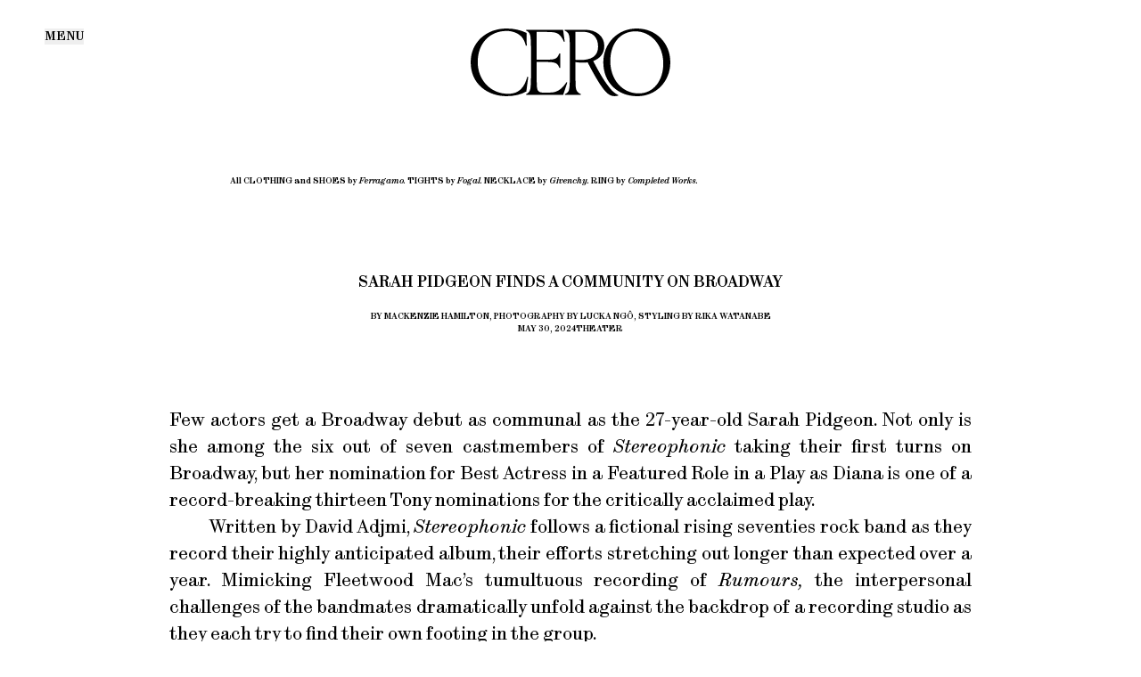

--- FILE ---
content_type: text/html; charset=utf-8
request_url: https://www.ceromagazine.com/articles/sarah-pidgeon-diana-stereophonic-broadway-play-tony-nomination-actor-interview
body_size: 26358
content:
<!DOCTYPE html><html lang="en" class="__variable_c0bbe1"><head><meta charSet="utf-8"/><meta name="viewport" content="width=device-width, initial-scale=1"/><link rel="preload" href="/_next/static/media/c27b0a65a6aa211e-s.p.woff2" as="font" crossorigin="" type="font/woff2"/><link rel="preload" as="image" imageSrcSet="/_next/image?url=https%3A%2F%2Fcdn.sanity.io%2Fimages%2Fsvxzgtod%2Fproduction%2Ff4f4d7a84ede8686cb09f0fe81da376f9895f4f6-4000x5333.jpg&amp;w=16&amp;q=75 16w, /_next/image?url=https%3A%2F%2Fcdn.sanity.io%2Fimages%2Fsvxzgtod%2Fproduction%2Ff4f4d7a84ede8686cb09f0fe81da376f9895f4f6-4000x5333.jpg&amp;w=32&amp;q=75 32w, /_next/image?url=https%3A%2F%2Fcdn.sanity.io%2Fimages%2Fsvxzgtod%2Fproduction%2Ff4f4d7a84ede8686cb09f0fe81da376f9895f4f6-4000x5333.jpg&amp;w=48&amp;q=75 48w, /_next/image?url=https%3A%2F%2Fcdn.sanity.io%2Fimages%2Fsvxzgtod%2Fproduction%2Ff4f4d7a84ede8686cb09f0fe81da376f9895f4f6-4000x5333.jpg&amp;w=64&amp;q=75 64w, /_next/image?url=https%3A%2F%2Fcdn.sanity.io%2Fimages%2Fsvxzgtod%2Fproduction%2Ff4f4d7a84ede8686cb09f0fe81da376f9895f4f6-4000x5333.jpg&amp;w=96&amp;q=75 96w, /_next/image?url=https%3A%2F%2Fcdn.sanity.io%2Fimages%2Fsvxzgtod%2Fproduction%2Ff4f4d7a84ede8686cb09f0fe81da376f9895f4f6-4000x5333.jpg&amp;w=128&amp;q=75 128w, /_next/image?url=https%3A%2F%2Fcdn.sanity.io%2Fimages%2Fsvxzgtod%2Fproduction%2Ff4f4d7a84ede8686cb09f0fe81da376f9895f4f6-4000x5333.jpg&amp;w=256&amp;q=75 256w, /_next/image?url=https%3A%2F%2Fcdn.sanity.io%2Fimages%2Fsvxzgtod%2Fproduction%2Ff4f4d7a84ede8686cb09f0fe81da376f9895f4f6-4000x5333.jpg&amp;w=384&amp;q=75 384w, /_next/image?url=https%3A%2F%2Fcdn.sanity.io%2Fimages%2Fsvxzgtod%2Fproduction%2Ff4f4d7a84ede8686cb09f0fe81da376f9895f4f6-4000x5333.jpg&amp;w=640&amp;q=75 640w, /_next/image?url=https%3A%2F%2Fcdn.sanity.io%2Fimages%2Fsvxzgtod%2Fproduction%2Ff4f4d7a84ede8686cb09f0fe81da376f9895f4f6-4000x5333.jpg&amp;w=750&amp;q=75 750w, /_next/image?url=https%3A%2F%2Fcdn.sanity.io%2Fimages%2Fsvxzgtod%2Fproduction%2Ff4f4d7a84ede8686cb09f0fe81da376f9895f4f6-4000x5333.jpg&amp;w=828&amp;q=75 828w, /_next/image?url=https%3A%2F%2Fcdn.sanity.io%2Fimages%2Fsvxzgtod%2Fproduction%2Ff4f4d7a84ede8686cb09f0fe81da376f9895f4f6-4000x5333.jpg&amp;w=1080&amp;q=75 1080w, /_next/image?url=https%3A%2F%2Fcdn.sanity.io%2Fimages%2Fsvxzgtod%2Fproduction%2Ff4f4d7a84ede8686cb09f0fe81da376f9895f4f6-4000x5333.jpg&amp;w=1200&amp;q=75 1200w, /_next/image?url=https%3A%2F%2Fcdn.sanity.io%2Fimages%2Fsvxzgtod%2Fproduction%2Ff4f4d7a84ede8686cb09f0fe81da376f9895f4f6-4000x5333.jpg&amp;w=1920&amp;q=75 1920w, /_next/image?url=https%3A%2F%2Fcdn.sanity.io%2Fimages%2Fsvxzgtod%2Fproduction%2Ff4f4d7a84ede8686cb09f0fe81da376f9895f4f6-4000x5333.jpg&amp;w=2048&amp;q=75 2048w, /_next/image?url=https%3A%2F%2Fcdn.sanity.io%2Fimages%2Fsvxzgtod%2Fproduction%2Ff4f4d7a84ede8686cb09f0fe81da376f9895f4f6-4000x5333.jpg&amp;w=3840&amp;q=75 3840w" imageSizes="(min-width: 1000px) calc((100vw - 150px)/2), (min-width: 768px) calc(100vw - 100px), calc(100vw - 40px)"/><link rel="stylesheet" href="/_next/static/css/bb02e51aae97c4e5.css" data-precedence="next"/><link rel="stylesheet" href="/_next/static/css/9b0cc192d922959a.css" data-precedence="next"/><link rel="preload" as="script" fetchPriority="low" href="/_next/static/chunks/webpack-567c2c9d29519156.js"/><script src="/_next/static/chunks/fd9d1056-137bab92de25ebec.js" async=""></script><script src="/_next/static/chunks/7023-0af5f0685a59df04.js" async=""></script><script src="/_next/static/chunks/main-app-b8d8f654a4c3de8b.js" async=""></script><script src="/_next/static/chunks/3065-d3982e5f3c782604.js" async=""></script><script src="/_next/static/chunks/8173-af3c7d539f3baaca.js" async=""></script><script src="/_next/static/chunks/6765-4e44d4c415c26001.js" async=""></script><script src="/_next/static/chunks/2117-1ba61d1099d1bb59.js" async=""></script><script src="/_next/static/chunks/app/(website)/layout-1ab0f35f31cd9ff2.js" async=""></script><script src="/_next/static/chunks/3725-eb04b6ae994585d0.js" async=""></script><script src="/_next/static/chunks/app/(website)/articles/%5Bslug%5D/page-0a8acaad8ced233e.js" async=""></script><script async="" src="https://www.googletagmanager.com/gtag/js?id=G-3NWVXS9HZT"></script><title>Sarah Pidgeon Finds a Community on Broadway | Cero Magazine</title><meta name="description" content="Making her Broadway debut, the young actor’s celebrated performance in ’Stereophonic’ as the lead singer of a tempestuous seventies rock band has earned one of the show’s record thirteen Tony nominations."/><meta property="og:title" content="Sarah Pidgeon Finds a Community on Broadway | Cero Magazine"/><meta property="og:description" content="Making her Broadway debut, the young actor’s celebrated performance in ’Stereophonic’ as the lead singer of a tempestuous seventies rock band has earned one of the show’s record thirteen Tony nominations."/><meta property="og:url" content="https://www.ceromagazine.com/articles/sarah-pidgeon-diana-stereophonic-broadway-play-tony-nomination-actor-interview"/><meta property="og:site_name" content="Cero Magazine"/><meta property="og:image" content="https://cdn.sanity.io/images/svxzgtod/production/f4f4d7a84ede8686cb09f0fe81da376f9895f4f6-4000x5333.jpg"/><meta property="og:image:width" content="4000"/><meta property="og:image:height" content="5333"/><meta name="twitter:card" content="summary_large_image"/><meta name="twitter:title" content="Sarah Pidgeon Finds a Community on Broadway | Cero Magazine"/><meta name="twitter:description" content="Making her Broadway debut, the young actor’s celebrated performance in ’Stereophonic’ as the lead singer of a tempestuous seventies rock band has earned one of the show’s record thirteen Tony nominations."/><meta name="twitter:image" content="https://cdn.sanity.io/images/svxzgtod/production/f4f4d7a84ede8686cb09f0fe81da376f9895f4f6-4000x5333.jpg"/><meta name="twitter:image:width" content="4000"/><meta name="twitter:image:height" content="5333"/><link rel="icon" href="/favicon.ico" type="image/x-icon" sizes="16x16"/><link rel="apple-touch-icon" href="/apple-icon.png?059ca7506316d872" type="image/png" sizes="200x200"/><meta name="next-size-adjust"/><script>window.dataLayer = window.dataLayer || []; function gtag(){dataLayer.push(arguments);} gtag('js', new Date()); gtag('config', 'G-3NWVXS9HZT');</script><script src="/_next/static/chunks/polyfills-78c92fac7aa8fdd8.js" noModule=""></script></head><body><header class="overflow-hidden top-0 z-40 transition-colors "><div class="px-[--gutter] pt-[2.4rem] pb-[6px] 1000:py-[3.2rem] min-h-[4.8rem] grid items-start grid-cols-[1fr_auto_1fr] 1024:grid-cols-[10rem_auto_10rem] transition-opacity duration-500"><div class="header__menu max-1000:self-center flex gap-[0.7rem] 1000:relative 1000:top-0"><button class="header__link synt-10-uppercase 1000:synt-14-uppercase text-[--foreground-color] nav-trigger z-40">Menu</button></div><a class="logo max-1000:hidden my-0 mx-auto w-[22.4rem] pointer-events-auto" href="/"><svg class="block w-full my-0 mx-auto" xmlns="http://www.w3.org/2000/svg" viewBox="0 0 653.7 221"><path fill="currentColor" d="M182.2,205.7c-17.7,9.9-39.4,15.2-64.5,15.2C58.3,221,0,183.7,0,109.9C0,46.5,50,0,117.3,0c24.5,0,45,4.7,65.5,14.3 l0.8,41.2l-2.8,1.1c-3.4-13-7.4-21.4-13.3-28.6c-11.2-12.4-29.4-20-49.9-20C61.4,8.1,23,49.3,23,109.5c0,59,42.8,103.6,98.7,103.6 c25.4,0,41.7-8.7,53.8-30.1c4-7.4,6.5-14.6,9.3-23.3l0.9-2.5l2.7,1.5L182.2,205.7z M653.7,110.5c0,62.4-46.9,110.5-107.4,110.5 c-66.1,0-112-45.3-112-110.5C434.3,47.8,481.4,0,543.5,0C606.8,0,653.7,47.2,653.7,110.5z M630.7,114.2 c0-59.6-39.7-104.9-91.9-104.9c-48.7,0-81.6,39.1-81.6,97.1c0,60.8,39.4,105.5,93.1,105.5C597.5,212,630.7,171.6,630.7,114.2z M313.9,175.1c-16.3,25.2-32.8,31.9-46.4,33.6c-7,0.5-17.2,0.6-27.7,0.6c-16.8,0-22.3-5-23-21.1c-0.3-6.2-0.9-22.8-0.9-33.6v-45.4 c8.1,0,38.5-0.4,49.7,0.9c14,1.9,19.9,4.9,24.8,18.6l2.7-0.3V81.5l-2.8-0.3c-5.3,14-11.2,18.4-24.8,19.9 c-11.2,0.9-40.9,0.9-49.6,0.9V60.8V10.7c12.7,0,48.8,0.6,56.6,1.8c7.8,1.2,14.9,4.7,19.2,9.3c4.7,5,9.4,11.2,13.5,21.7l2.7-0.9 l-5.3-38.5H181.6l-0.3,2.5c10.6,4.7,14.3,11.5,15.2,27c0.9,10.6,0.9,24.2,0.9,35.1v82.5c0,10.9,0,25.4-0.9,36 c-0.9,15.5-4.7,22.3-15.2,27l0.3,2.5l121.4,0l13.2-40.2L313.9,175.1z M483.3,217v2.2c-4,1.2-8.7,1.6-12.7,1.6 c-10.8,0-20.6-5.2-30.5-16.7l0,0c-24.6-27.9-57-93.8-57-93.8c-3.9,0.8-8.8,1.2-16.2,1.2c-5,0-20.3-0.9-23.7-1.9v42.8 c0,10.9,0,25.5,0.6,36c0.9,15.5,5.9,20.5,17.1,25.8l-0.3,2.5h-51.8l-0.3-2.5c10.6-4.7,14.3-10.2,15.2-25.8c0.9-10.6,0.9-25.2,0.9-36 V68.7c0-10.9,0-25.8-0.9-36.3c-0.9-15.5-5.9-21.1-16.4-25.8l0.3-2.5h67.2c36.9,0,62.7,21.7,62.7,52.1c0,24.8-12.7,41-36.3,50 c17.1,32,31,58.9,54.3,88.1C464.1,205.3,474.9,213.9,483.3,217z M417.2,59.4c0-31.3-18.6-48.7-50.3-48.7h-23.7v48.7v42.7 c4.7,0.6,5,0.6,17.4,0.6C395,102.7,417.2,90.1,417.2,59.4z"></path></svg></a><div id="header-portal-button" class="flex relative max-1000:self-center justify-end has-[button]:z-50"></div></div><div class="main-nav bg-black box-border text-white fixed inset-y-0 left-0 w-screen max-h-screen transition-transform duration-700 z-30 1000:grid 1000:grid-cols-[1fr_2fr] -translate-x-full"><div class="mn__side p-[--gutter] 1000:pt-[14rem] 1000:pb-[3.2rem] flex flex-col max-1000:items-center justify-center 1000:justify-between h-full box-border max-1000:text-center synt-18-medium-uppercase"><div class="mn__categories flex flex-col 1000:synt-h1"><div class="1000:hidden"><a class="" href="/">Home</a></div><div class="1000:w-max"><a class="" href="/categories/film">Film</a></div><div class="1000:w-max"><a class="" href="/categories/television">Television</a></div><div class="1000:w-max"><a class="" href="/categories/music">Music</a></div><div class="1000:w-max"><a class="" href="/categories/fashion">Fashion</a></div><div class="1000:w-max"><a class="" href="/categories/generation-next">Generation Next</a></div><div class="1000:w-max"><a class="" href="/categories/culture">Culture</a></div></div><div class="mn__links flex flex-col 1000:synt-14-uppercase"><a target="" href="/about">About</a><a target="" href="/collections/all">Shop</a><a target="_blank" href="https://www.cerocollective.org/make-a-donation">Support Us</a><a target="_blank" href="mailto:info@ceromagazine.com">Contact</a></div></div><figure class="mn__image hidden 1000:block 1000:overflow-hidden 1000:relative"><img alt="featured" loading="lazy" width="2000" height="2000" decoding="async" data-nimg="1" class="object-cover h-full w-full" style="color:transparent" srcSet="/_next/image?url=https%3A%2F%2Fcdn.sanity.io%2Fimages%2Fsvxzgtod%2Fproduction%2F9cc7d66e37a9f61ef1d121a1769ae31e4b592292-4000x3000.jpg%3Fw%3D2500&amp;w=2048&amp;q=75 1x, /_next/image?url=https%3A%2F%2Fcdn.sanity.io%2Fimages%2Fsvxzgtod%2Fproduction%2F9cc7d66e37a9f61ef1d121a1769ae31e4b592292-4000x3000.jpg%3Fw%3D2500&amp;w=3840&amp;q=75 2x" src="/_next/image?url=https%3A%2F%2Fcdn.sanity.io%2Fimages%2Fsvxzgtod%2Fproduction%2F9cc7d66e37a9f61ef1d121a1769ae31e4b592292-4000x3000.jpg%3Fw%3D2500&amp;w=3840&amp;q=75"/><img alt="Amandla Stenberg" loading="lazy" width="2000" height="2000" decoding="async" data-nimg="1" class="absolute inset-0 object-cover h-full opacity-0 pointer-events-none" style="color:transparent" srcSet="/_next/image?url=https%3A%2F%2Fcdn.sanity.io%2Fimages%2Fsvxzgtod%2Fproduction%2F1876dbdf26d0991e9ef89289efcc47bbc0c363e7-4000x3000.jpg%3Fw%3D2500&amp;w=2048&amp;q=75 1x, /_next/image?url=https%3A%2F%2Fcdn.sanity.io%2Fimages%2Fsvxzgtod%2Fproduction%2F1876dbdf26d0991e9ef89289efcc47bbc0c363e7-4000x3000.jpg%3Fw%3D2500&amp;w=3840&amp;q=75 2x" src="/_next/image?url=https%3A%2F%2Fcdn.sanity.io%2Fimages%2Fsvxzgtod%2Fproduction%2F1876dbdf26d0991e9ef89289efcc47bbc0c363e7-4000x3000.jpg%3Fw%3D2500&amp;w=3840&amp;q=75"/><img alt="Thuso Mbedu" loading="lazy" width="2000" height="2000" decoding="async" data-nimg="1" class="absolute inset-0 object-cover h-full opacity-0 pointer-events-none" style="color:transparent" srcSet="/_next/image?url=https%3A%2F%2Fcdn.sanity.io%2Fimages%2Fsvxzgtod%2Fproduction%2Fe4b879bb865ace427a4220da933dcf91185f53f5-4000x3000.jpg%3Fw%3D2500&amp;w=2048&amp;q=75 1x, /_next/image?url=https%3A%2F%2Fcdn.sanity.io%2Fimages%2Fsvxzgtod%2Fproduction%2Fe4b879bb865ace427a4220da933dcf91185f53f5-4000x3000.jpg%3Fw%3D2500&amp;w=3840&amp;q=75 2x" src="/_next/image?url=https%3A%2F%2Fcdn.sanity.io%2Fimages%2Fsvxzgtod%2Fproduction%2Fe4b879bb865ace427a4220da933dcf91185f53f5-4000x3000.jpg%3Fw%3D2500&amp;w=3840&amp;q=75"/><img alt="Holly Humberstone" loading="lazy" width="2000" height="2000" decoding="async" data-nimg="1" class="absolute inset-0 object-cover h-full opacity-0 pointer-events-none" style="color:transparent" srcSet="/_next/image?url=https%3A%2F%2Fcdn.sanity.io%2Fimages%2Fsvxzgtod%2Fproduction%2F79088d8facba8f7d8edcaab26438c3a271ff212c-4000x3000.jpg%3Fw%3D2500&amp;w=2048&amp;q=75 1x, /_next/image?url=https%3A%2F%2Fcdn.sanity.io%2Fimages%2Fsvxzgtod%2Fproduction%2F79088d8facba8f7d8edcaab26438c3a271ff212c-4000x3000.jpg%3Fw%3D2500&amp;w=3840&amp;q=75 2x" src="/_next/image?url=https%3A%2F%2Fcdn.sanity.io%2Fimages%2Fsvxzgtod%2Fproduction%2F79088d8facba8f7d8edcaab26438c3a271ff212c-4000x3000.jpg%3Fw%3D2500&amp;w=3840&amp;q=75"/><img alt="Guinevere van Seenus" loading="lazy" width="2000" height="2000" decoding="async" data-nimg="1" class="absolute inset-0 object-cover h-full opacity-0 pointer-events-none" style="color:transparent" srcSet="/_next/image?url=https%3A%2F%2Fcdn.sanity.io%2Fimages%2Fsvxzgtod%2Fproduction%2Fe9991334dcd6fb3f4994981dbbbfe4c6e236eedf-4000x3000.jpg%3Fw%3D2500&amp;w=2048&amp;q=75 1x, /_next/image?url=https%3A%2F%2Fcdn.sanity.io%2Fimages%2Fsvxzgtod%2Fproduction%2Fe9991334dcd6fb3f4994981dbbbfe4c6e236eedf-4000x3000.jpg%3Fw%3D2500&amp;w=3840&amp;q=75 2x" src="/_next/image?url=https%3A%2F%2Fcdn.sanity.io%2Fimages%2Fsvxzgtod%2Fproduction%2Fe9991334dcd6fb3f4994981dbbbfe4c6e236eedf-4000x3000.jpg%3Fw%3D2500&amp;w=3840&amp;q=75"/><img alt="Amandla Stenberg" loading="lazy" width="2000" height="2000" decoding="async" data-nimg="1" class="absolute inset-0 object-cover h-full opacity-0 pointer-events-none" style="color:transparent" srcSet="/_next/image?url=https%3A%2F%2Fcdn.sanity.io%2Fimages%2Fsvxzgtod%2Fproduction%2F558cb739cc779ffd6d55febb9473680f13c4f4aa-4000x3000.jpg%3Fw%3D2500&amp;w=2048&amp;q=75 1x, /_next/image?url=https%3A%2F%2Fcdn.sanity.io%2Fimages%2Fsvxzgtod%2Fproduction%2F558cb739cc779ffd6d55febb9473680f13c4f4aa-4000x3000.jpg%3Fw%3D2500&amp;w=3840&amp;q=75 2x" src="/_next/image?url=https%3A%2F%2Fcdn.sanity.io%2Fimages%2Fsvxzgtod%2Fproduction%2F558cb739cc779ffd6d55febb9473680f13c4f4aa-4000x3000.jpg%3Fw%3D2500&amp;w=3840&amp;q=75"/><img alt="Anthony Cotsifas" loading="lazy" width="2000" height="2000" decoding="async" data-nimg="1" class="absolute inset-0 object-cover h-full opacity-0 pointer-events-none" style="color:transparent" srcSet="/_next/image?url=https%3A%2F%2Fcdn.sanity.io%2Fimages%2Fsvxzgtod%2Fproduction%2Fd1f99ef6f9489d990a7b2c57d2b3d9e2dd5a41a4-4000x3000.jpg%3Fw%3D2500&amp;w=2048&amp;q=75 1x, /_next/image?url=https%3A%2F%2Fcdn.sanity.io%2Fimages%2Fsvxzgtod%2Fproduction%2Fd1f99ef6f9489d990a7b2c57d2b3d9e2dd5a41a4-4000x3000.jpg%3Fw%3D2500&amp;w=3840&amp;q=75 2x" src="/_next/image?url=https%3A%2F%2Fcdn.sanity.io%2Fimages%2Fsvxzgtod%2Fproduction%2Fd1f99ef6f9489d990a7b2c57d2b3d9e2dd5a41a4-4000x3000.jpg%3Fw%3D2500&amp;w=3840&amp;q=75"/></figure></div></header><a class="logo-large box-border left-0 px-[--gutter] mt-[-0.4rem] 1000:mt-[-13rem] 1000:sticky top-[4.8rem] 1000:top-[3.2rem] transition-opacity duration-500 w-full max-1000:z-30 1000:hidden block" href="/"><div style="opacity:0"><svg class="block w-full my-0 mx-auto" xmlns="http://www.w3.org/2000/svg" viewBox="0 0 653.7 221"><path fill="currentColor" d="M182.2,205.7c-17.7,9.9-39.4,15.2-64.5,15.2C58.3,221,0,183.7,0,109.9C0,46.5,50,0,117.3,0c24.5,0,45,4.7,65.5,14.3 l0.8,41.2l-2.8,1.1c-3.4-13-7.4-21.4-13.3-28.6c-11.2-12.4-29.4-20-49.9-20C61.4,8.1,23,49.3,23,109.5c0,59,42.8,103.6,98.7,103.6 c25.4,0,41.7-8.7,53.8-30.1c4-7.4,6.5-14.6,9.3-23.3l0.9-2.5l2.7,1.5L182.2,205.7z M653.7,110.5c0,62.4-46.9,110.5-107.4,110.5 c-66.1,0-112-45.3-112-110.5C434.3,47.8,481.4,0,543.5,0C606.8,0,653.7,47.2,653.7,110.5z M630.7,114.2 c0-59.6-39.7-104.9-91.9-104.9c-48.7,0-81.6,39.1-81.6,97.1c0,60.8,39.4,105.5,93.1,105.5C597.5,212,630.7,171.6,630.7,114.2z M313.9,175.1c-16.3,25.2-32.8,31.9-46.4,33.6c-7,0.5-17.2,0.6-27.7,0.6c-16.8,0-22.3-5-23-21.1c-0.3-6.2-0.9-22.8-0.9-33.6v-45.4 c8.1,0,38.5-0.4,49.7,0.9c14,1.9,19.9,4.9,24.8,18.6l2.7-0.3V81.5l-2.8-0.3c-5.3,14-11.2,18.4-24.8,19.9 c-11.2,0.9-40.9,0.9-49.6,0.9V60.8V10.7c12.7,0,48.8,0.6,56.6,1.8c7.8,1.2,14.9,4.7,19.2,9.3c4.7,5,9.4,11.2,13.5,21.7l2.7-0.9 l-5.3-38.5H181.6l-0.3,2.5c10.6,4.7,14.3,11.5,15.2,27c0.9,10.6,0.9,24.2,0.9,35.1v82.5c0,10.9,0,25.4-0.9,36 c-0.9,15.5-4.7,22.3-15.2,27l0.3,2.5l121.4,0l13.2-40.2L313.9,175.1z M483.3,217v2.2c-4,1.2-8.7,1.6-12.7,1.6 c-10.8,0-20.6-5.2-30.5-16.7l0,0c-24.6-27.9-57-93.8-57-93.8c-3.9,0.8-8.8,1.2-16.2,1.2c-5,0-20.3-0.9-23.7-1.9v42.8 c0,10.9,0,25.5,0.6,36c0.9,15.5,5.9,20.5,17.1,25.8l-0.3,2.5h-51.8l-0.3-2.5c10.6-4.7,14.3-10.2,15.2-25.8c0.9-10.6,0.9-25.2,0.9-36 V68.7c0-10.9,0-25.8-0.9-36.3c-0.9-15.5-5.9-21.1-16.4-25.8l0.3-2.5h67.2c36.9,0,62.7,21.7,62.7,52.1c0,24.8-12.7,41-36.3,50 c17.1,32,31,58.9,54.3,88.1C464.1,205.3,474.9,213.9,483.3,217z M417.2,59.4c0-31.3-18.6-48.7-50.3-48.7h-23.7v48.7v42.7 c4.7,0.6,5,0.6,17.4,0.6C395,102.7,417.2,90.1,417.2,59.4z"></path></svg></div></a><main><script type="application/ld+json">{"@context":"https://schema.org","@type":"NewsArticle","headline":"Sarah Pidgeon Finds a Community on Broadway","image":["https://cdn.sanity.io/images/svxzgtod/production/f4f4d7a84ede8686cb09f0fe81da376f9895f4f6-4000x5333.jpg","https://cdn.sanity.io/images/svxzgtod/production/d2933b80388d20286fb69ca787862fc0ebc3d488-4000x5000.jpg","https://cdn.sanity.io/images/svxzgtod/production/4ebe1bbb51624cff37ca3ef742bcae1e1c90796f-4000x5000.jpg"],"datePublished":"2024-05-30T18:51:00.000Z","dateModified":"2024-05-31T14:52:38Z","author":[{"@type":"Person","name":"By Mackenzie Hamilton"},{"@type":"Person","name":"Photography by Lucka Ngô"},{"@type":"Person","name":"Styling by Rika Watanabe"}]}</script><div class="article px-[--gutter]"><div class="a__inner bg-[--background-color] 1000:grid pt-[--gutter] h-[calc(100vh_-_6.4rem])] relative flex flex-col  mx-auto"><div class="a__top max-w-[90rem] relative 1000:grid flex flex-col mx-auto w-full"><div class="byline flex gap-[1em] synt-10-uppercase 1000:hidden"><span>May 30, 2024</span><a class="undefined hover:underline underline-offset-[0.3em]" href="/categories/theater">Theater</a></div><figure class="a__image max-1000:mt-[1rem] mx-auto relative w-full 1000:w-[85%]" style="aspect-ratio:0.7500468779298706"><img alt="Sarah Pidgeon" loading="eager" decoding="async" data-nimg="fill" style="position:absolute;height:100%;width:100%;left:0;top:0;right:0;bottom:0;color:transparent;background-size:cover;background-position:50% 50%;background-repeat:no-repeat;background-image:url(&quot;data:image/svg+xml;charset=utf-8,%3Csvg xmlns=&#x27;http://www.w3.org/2000/svg&#x27; %3E%3Cfilter id=&#x27;b&#x27; color-interpolation-filters=&#x27;sRGB&#x27;%3E%3CfeGaussianBlur stdDeviation=&#x27;20&#x27;/%3E%3CfeColorMatrix values=&#x27;1 0 0 0 0 0 1 0 0 0 0 0 1 0 0 0 0 0 100 -1&#x27; result=&#x27;s&#x27;/%3E%3CfeFlood x=&#x27;0&#x27; y=&#x27;0&#x27; width=&#x27;100%25&#x27; height=&#x27;100%25&#x27;/%3E%3CfeComposite operator=&#x27;out&#x27; in=&#x27;s&#x27;/%3E%3CfeComposite in2=&#x27;SourceGraphic&#x27;/%3E%3CfeGaussianBlur stdDeviation=&#x27;20&#x27;/%3E%3C/filter%3E%3Cimage width=&#x27;100%25&#x27; height=&#x27;100%25&#x27; x=&#x27;0&#x27; y=&#x27;0&#x27; preserveAspectRatio=&#x27;none&#x27; style=&#x27;filter: url(%23b);&#x27; href=&#x27;[data-uri]&#x27;/%3E%3C/svg%3E&quot;)" sizes="(min-width: 1000px) calc((100vw - 150px)/2), (min-width: 768px) calc(100vw - 100px), calc(100vw - 40px)" srcSet="/_next/image?url=https%3A%2F%2Fcdn.sanity.io%2Fimages%2Fsvxzgtod%2Fproduction%2Ff4f4d7a84ede8686cb09f0fe81da376f9895f4f6-4000x5333.jpg&amp;w=16&amp;q=75 16w, /_next/image?url=https%3A%2F%2Fcdn.sanity.io%2Fimages%2Fsvxzgtod%2Fproduction%2Ff4f4d7a84ede8686cb09f0fe81da376f9895f4f6-4000x5333.jpg&amp;w=32&amp;q=75 32w, /_next/image?url=https%3A%2F%2Fcdn.sanity.io%2Fimages%2Fsvxzgtod%2Fproduction%2Ff4f4d7a84ede8686cb09f0fe81da376f9895f4f6-4000x5333.jpg&amp;w=48&amp;q=75 48w, /_next/image?url=https%3A%2F%2Fcdn.sanity.io%2Fimages%2Fsvxzgtod%2Fproduction%2Ff4f4d7a84ede8686cb09f0fe81da376f9895f4f6-4000x5333.jpg&amp;w=64&amp;q=75 64w, /_next/image?url=https%3A%2F%2Fcdn.sanity.io%2Fimages%2Fsvxzgtod%2Fproduction%2Ff4f4d7a84ede8686cb09f0fe81da376f9895f4f6-4000x5333.jpg&amp;w=96&amp;q=75 96w, /_next/image?url=https%3A%2F%2Fcdn.sanity.io%2Fimages%2Fsvxzgtod%2Fproduction%2Ff4f4d7a84ede8686cb09f0fe81da376f9895f4f6-4000x5333.jpg&amp;w=128&amp;q=75 128w, /_next/image?url=https%3A%2F%2Fcdn.sanity.io%2Fimages%2Fsvxzgtod%2Fproduction%2Ff4f4d7a84ede8686cb09f0fe81da376f9895f4f6-4000x5333.jpg&amp;w=256&amp;q=75 256w, /_next/image?url=https%3A%2F%2Fcdn.sanity.io%2Fimages%2Fsvxzgtod%2Fproduction%2Ff4f4d7a84ede8686cb09f0fe81da376f9895f4f6-4000x5333.jpg&amp;w=384&amp;q=75 384w, /_next/image?url=https%3A%2F%2Fcdn.sanity.io%2Fimages%2Fsvxzgtod%2Fproduction%2Ff4f4d7a84ede8686cb09f0fe81da376f9895f4f6-4000x5333.jpg&amp;w=640&amp;q=75 640w, /_next/image?url=https%3A%2F%2Fcdn.sanity.io%2Fimages%2Fsvxzgtod%2Fproduction%2Ff4f4d7a84ede8686cb09f0fe81da376f9895f4f6-4000x5333.jpg&amp;w=750&amp;q=75 750w, /_next/image?url=https%3A%2F%2Fcdn.sanity.io%2Fimages%2Fsvxzgtod%2Fproduction%2Ff4f4d7a84ede8686cb09f0fe81da376f9895f4f6-4000x5333.jpg&amp;w=828&amp;q=75 828w, /_next/image?url=https%3A%2F%2Fcdn.sanity.io%2Fimages%2Fsvxzgtod%2Fproduction%2Ff4f4d7a84ede8686cb09f0fe81da376f9895f4f6-4000x5333.jpg&amp;w=1080&amp;q=75 1080w, /_next/image?url=https%3A%2F%2Fcdn.sanity.io%2Fimages%2Fsvxzgtod%2Fproduction%2Ff4f4d7a84ede8686cb09f0fe81da376f9895f4f6-4000x5333.jpg&amp;w=1200&amp;q=75 1200w, /_next/image?url=https%3A%2F%2Fcdn.sanity.io%2Fimages%2Fsvxzgtod%2Fproduction%2Ff4f4d7a84ede8686cb09f0fe81da376f9895f4f6-4000x5333.jpg&amp;w=1920&amp;q=75 1920w, /_next/image?url=https%3A%2F%2Fcdn.sanity.io%2Fimages%2Fsvxzgtod%2Fproduction%2Ff4f4d7a84ede8686cb09f0fe81da376f9895f4f6-4000x5333.jpg&amp;w=2048&amp;q=75 2048w, /_next/image?url=https%3A%2F%2Fcdn.sanity.io%2Fimages%2Fsvxzgtod%2Fproduction%2Ff4f4d7a84ede8686cb09f0fe81da376f9895f4f6-4000x5333.jpg&amp;w=3840&amp;q=75 3840w" src="/_next/image?url=https%3A%2F%2Fcdn.sanity.io%2Fimages%2Fsvxzgtod%2Fproduction%2Ff4f4d7a84ede8686cb09f0fe81da376f9895f4f6-4000x5333.jpg&amp;w=3840&amp;q=75"/></figure><figcaption class="relative mb-0 synt-10 1000:mx-auto 1000:w-[85%]"><p>All CLOTHING and SHOES by <em>Ferragamo. </em>TIGHTS by <em>Fogal. </em>NECKLACE by <em>Givenchy. </em>RING by <em>Completed Works.</em></p></figcaption><div class="a__info text-center mx-auto mt-[7rem] 1000:mt-[9.4rem] mb-[5.6rem] 1000:mb-[8rem] grid gap-[2rem]"><h1 class="synt-18-medium-uppercase">Sarah Pidgeon Finds a Community on Broadway</h1><div class="a__byline w-3/4 mx-auto synt-10-uppercase"><div class=""><span>By Mackenzie Hamilton, Photography by Lucka Ngô, Styling by Rika Watanabe</span></div><div class="byline flex gap-[1em] synt-10-uppercase max-1000:hidden justify-center"><span>May 30, 2024</span><a class="undefined hover:underline underline-offset-[0.3em]" href="/categories/theater">Theater</a></div></div></div></div><div class="a__body rte text-justify synt-16 1000:synt-22 1600:w-full whitespace-pre-line max-w-[90rem] mx-auto hyphens-auto pb-[4rem]"><p>Few actors get a Broadway debut as communal as the 27-year-old Sarah Pidgeon. Not only is she among the six out of seven castmembers of <em>Stereophonic </em>taking their first turns on Broadway, but her nomination for Best Actress in a Featured Role in a Play as Diana is one of a record-breaking thirteen Tony nominations for the critically acclaimed play.</p><p>Written by David Adjmi, <em>Stereophonic</em> follows a fictional rising seventies rock band as they record their highly anticipated album, their efforts stretching out longer than expected over a year. Mimicking Fleetwood Mac’s tumultuous recording of <em>Rumours,</em> the interpersonal challenges of the bandmates dramatically unfold against the backdrop of a recording studio as they each try to find their own footing in the group.</p><figure class="a__image flex flex-col mx-auto mb-[54px] 400:mb-[9.4rem] mt-[2rem] 400:mt-[8rem] max-h-[60rem]" style="aspect-ratio:0.7500468779298706"><div class="relative w-full" style="aspect-ratio:0.7500468779298706"><img alt="TOP  and EARRINGS by ,Chanel" loading="lazy" decoding="async" data-nimg="fill" class="object-contain" style="position:absolute;height:100%;width:100%;left:0;top:0;right:0;bottom:0;color:transparent;background-size:cover;background-position:50% 50%;background-repeat:no-repeat;background-image:url(&quot;data:image/svg+xml;charset=utf-8,%3Csvg xmlns=&#x27;http://www.w3.org/2000/svg&#x27; %3E%3Cfilter id=&#x27;b&#x27; color-interpolation-filters=&#x27;sRGB&#x27;%3E%3CfeGaussianBlur stdDeviation=&#x27;20&#x27;/%3E%3CfeColorMatrix values=&#x27;1 0 0 0 0 0 1 0 0 0 0 0 1 0 0 0 0 0 100 -1&#x27; result=&#x27;s&#x27;/%3E%3CfeFlood x=&#x27;0&#x27; y=&#x27;0&#x27; width=&#x27;100%25&#x27; height=&#x27;100%25&#x27;/%3E%3CfeComposite operator=&#x27;out&#x27; in=&#x27;s&#x27;/%3E%3CfeComposite in2=&#x27;SourceGraphic&#x27;/%3E%3CfeGaussianBlur stdDeviation=&#x27;20&#x27;/%3E%3C/filter%3E%3Cimage width=&#x27;100%25&#x27; height=&#x27;100%25&#x27; x=&#x27;0&#x27; y=&#x27;0&#x27; preserveAspectRatio=&#x27;none&#x27; style=&#x27;filter: url(%23b);&#x27; href=&#x27;[data-uri]&#x27;/%3E%3C/svg%3E&quot;)" sizes="(min-width: 1000px) calc(100vw - 150px), (min-width: 768px) calc(100vw - 100px), calc(100vw - 40px)" srcSet="/_next/image?url=https%3A%2F%2Fcdn.sanity.io%2Fimages%2Fsvxzgtod%2Fproduction%2Fb047827bfa4c37f076af7e51a384cbe1e390a190-4000x5333.jpg&amp;w=16&amp;q=75 16w, /_next/image?url=https%3A%2F%2Fcdn.sanity.io%2Fimages%2Fsvxzgtod%2Fproduction%2Fb047827bfa4c37f076af7e51a384cbe1e390a190-4000x5333.jpg&amp;w=32&amp;q=75 32w, /_next/image?url=https%3A%2F%2Fcdn.sanity.io%2Fimages%2Fsvxzgtod%2Fproduction%2Fb047827bfa4c37f076af7e51a384cbe1e390a190-4000x5333.jpg&amp;w=48&amp;q=75 48w, /_next/image?url=https%3A%2F%2Fcdn.sanity.io%2Fimages%2Fsvxzgtod%2Fproduction%2Fb047827bfa4c37f076af7e51a384cbe1e390a190-4000x5333.jpg&amp;w=64&amp;q=75 64w, /_next/image?url=https%3A%2F%2Fcdn.sanity.io%2Fimages%2Fsvxzgtod%2Fproduction%2Fb047827bfa4c37f076af7e51a384cbe1e390a190-4000x5333.jpg&amp;w=96&amp;q=75 96w, /_next/image?url=https%3A%2F%2Fcdn.sanity.io%2Fimages%2Fsvxzgtod%2Fproduction%2Fb047827bfa4c37f076af7e51a384cbe1e390a190-4000x5333.jpg&amp;w=128&amp;q=75 128w, /_next/image?url=https%3A%2F%2Fcdn.sanity.io%2Fimages%2Fsvxzgtod%2Fproduction%2Fb047827bfa4c37f076af7e51a384cbe1e390a190-4000x5333.jpg&amp;w=256&amp;q=75 256w, /_next/image?url=https%3A%2F%2Fcdn.sanity.io%2Fimages%2Fsvxzgtod%2Fproduction%2Fb047827bfa4c37f076af7e51a384cbe1e390a190-4000x5333.jpg&amp;w=384&amp;q=75 384w, /_next/image?url=https%3A%2F%2Fcdn.sanity.io%2Fimages%2Fsvxzgtod%2Fproduction%2Fb047827bfa4c37f076af7e51a384cbe1e390a190-4000x5333.jpg&amp;w=640&amp;q=75 640w, /_next/image?url=https%3A%2F%2Fcdn.sanity.io%2Fimages%2Fsvxzgtod%2Fproduction%2Fb047827bfa4c37f076af7e51a384cbe1e390a190-4000x5333.jpg&amp;w=750&amp;q=75 750w, /_next/image?url=https%3A%2F%2Fcdn.sanity.io%2Fimages%2Fsvxzgtod%2Fproduction%2Fb047827bfa4c37f076af7e51a384cbe1e390a190-4000x5333.jpg&amp;w=828&amp;q=75 828w, /_next/image?url=https%3A%2F%2Fcdn.sanity.io%2Fimages%2Fsvxzgtod%2Fproduction%2Fb047827bfa4c37f076af7e51a384cbe1e390a190-4000x5333.jpg&amp;w=1080&amp;q=75 1080w, /_next/image?url=https%3A%2F%2Fcdn.sanity.io%2Fimages%2Fsvxzgtod%2Fproduction%2Fb047827bfa4c37f076af7e51a384cbe1e390a190-4000x5333.jpg&amp;w=1200&amp;q=75 1200w, /_next/image?url=https%3A%2F%2Fcdn.sanity.io%2Fimages%2Fsvxzgtod%2Fproduction%2Fb047827bfa4c37f076af7e51a384cbe1e390a190-4000x5333.jpg&amp;w=1920&amp;q=75 1920w, /_next/image?url=https%3A%2F%2Fcdn.sanity.io%2Fimages%2Fsvxzgtod%2Fproduction%2Fb047827bfa4c37f076af7e51a384cbe1e390a190-4000x5333.jpg&amp;w=2048&amp;q=75 2048w, /_next/image?url=https%3A%2F%2Fcdn.sanity.io%2Fimages%2Fsvxzgtod%2Fproduction%2Fb047827bfa4c37f076af7e51a384cbe1e390a190-4000x5333.jpg&amp;w=3840&amp;q=75 3840w" src="/_next/image?url=https%3A%2F%2Fcdn.sanity.io%2Fimages%2Fsvxzgtod%2Fproduction%2Fb047827bfa4c37f076af7e51a384cbe1e390a190-4000x5333.jpg&amp;w=3840&amp;q=75"/></div><figcaption class="synt-10 mt-2 block"><p>TOP  and EARRINGS by <em>Chanel</em></p></figcaption></figure><p>With original music by Will Butler, formerly of Arcade Fire and currently the frontman of Will Butler + Sister Squares, the period-appropriate tracks do more than just unite the story as the unnamed <em>Stereophonic</em> band trudges its way through many months of recording and have served to unite the actors as well. “The whole process of learning the music made us so much closer to each other. It’s so vulnerable to make music, and it’s vulnerable to act,” says Pidgeon, explaining that most of her castmates didn’t have much professional musical experience before the production began. “Just messing up and learning the music and then that partnered with learning these characters and doing these scenes, it made for quicker deep and strong connections than in other experiences that I’ve had,” she continues. “It helped the music too because everyone messed up at a certain point. What we started learning was that we really had to listen to each other. Once we learned the music, the next step was to be musical with it instead of doing it by the book. Then it started to become ours.”</p><figure class="a__image flex flex-col mx-auto mb-[54px] 400:mb-[9.4rem] mt-[2rem] 400:mt-[8rem] max-h-[60rem]" style="aspect-ratio:0.7998400319936013"><div class="relative w-full" style="aspect-ratio:0.7998400319936013"><img alt="COAT and vintage SHOES by ,JW Anderson. ,TIGHTS by ,Falke. ,EARRINGS by ,Khaite." loading="lazy" decoding="async" data-nimg="fill" class="object-contain" style="position:absolute;height:100%;width:100%;left:0;top:0;right:0;bottom:0;color:transparent;background-size:cover;background-position:50% 50%;background-repeat:no-repeat;background-image:url(&quot;data:image/svg+xml;charset=utf-8,%3Csvg xmlns=&#x27;http://www.w3.org/2000/svg&#x27; %3E%3Cfilter id=&#x27;b&#x27; color-interpolation-filters=&#x27;sRGB&#x27;%3E%3CfeGaussianBlur stdDeviation=&#x27;20&#x27;/%3E%3CfeColorMatrix values=&#x27;1 0 0 0 0 0 1 0 0 0 0 0 1 0 0 0 0 0 100 -1&#x27; result=&#x27;s&#x27;/%3E%3CfeFlood x=&#x27;0&#x27; y=&#x27;0&#x27; width=&#x27;100%25&#x27; height=&#x27;100%25&#x27;/%3E%3CfeComposite operator=&#x27;out&#x27; in=&#x27;s&#x27;/%3E%3CfeComposite in2=&#x27;SourceGraphic&#x27;/%3E%3CfeGaussianBlur stdDeviation=&#x27;20&#x27;/%3E%3C/filter%3E%3Cimage width=&#x27;100%25&#x27; height=&#x27;100%25&#x27; x=&#x27;0&#x27; y=&#x27;0&#x27; preserveAspectRatio=&#x27;none&#x27; style=&#x27;filter: url(%23b);&#x27; href=&#x27;[data-uri]&#x27;/%3E%3C/svg%3E&quot;)" sizes="(min-width: 1000px) calc(100vw - 150px), (min-width: 768px) calc(100vw - 100px), calc(100vw - 40px)" srcSet="/_next/image?url=https%3A%2F%2Fcdn.sanity.io%2Fimages%2Fsvxzgtod%2Fproduction%2Fffceedb64c8babd58cccaab67a22a59626680903-4000x5001.jpg&amp;w=16&amp;q=75 16w, /_next/image?url=https%3A%2F%2Fcdn.sanity.io%2Fimages%2Fsvxzgtod%2Fproduction%2Fffceedb64c8babd58cccaab67a22a59626680903-4000x5001.jpg&amp;w=32&amp;q=75 32w, /_next/image?url=https%3A%2F%2Fcdn.sanity.io%2Fimages%2Fsvxzgtod%2Fproduction%2Fffceedb64c8babd58cccaab67a22a59626680903-4000x5001.jpg&amp;w=48&amp;q=75 48w, /_next/image?url=https%3A%2F%2Fcdn.sanity.io%2Fimages%2Fsvxzgtod%2Fproduction%2Fffceedb64c8babd58cccaab67a22a59626680903-4000x5001.jpg&amp;w=64&amp;q=75 64w, /_next/image?url=https%3A%2F%2Fcdn.sanity.io%2Fimages%2Fsvxzgtod%2Fproduction%2Fffceedb64c8babd58cccaab67a22a59626680903-4000x5001.jpg&amp;w=96&amp;q=75 96w, /_next/image?url=https%3A%2F%2Fcdn.sanity.io%2Fimages%2Fsvxzgtod%2Fproduction%2Fffceedb64c8babd58cccaab67a22a59626680903-4000x5001.jpg&amp;w=128&amp;q=75 128w, /_next/image?url=https%3A%2F%2Fcdn.sanity.io%2Fimages%2Fsvxzgtod%2Fproduction%2Fffceedb64c8babd58cccaab67a22a59626680903-4000x5001.jpg&amp;w=256&amp;q=75 256w, /_next/image?url=https%3A%2F%2Fcdn.sanity.io%2Fimages%2Fsvxzgtod%2Fproduction%2Fffceedb64c8babd58cccaab67a22a59626680903-4000x5001.jpg&amp;w=384&amp;q=75 384w, /_next/image?url=https%3A%2F%2Fcdn.sanity.io%2Fimages%2Fsvxzgtod%2Fproduction%2Fffceedb64c8babd58cccaab67a22a59626680903-4000x5001.jpg&amp;w=640&amp;q=75 640w, /_next/image?url=https%3A%2F%2Fcdn.sanity.io%2Fimages%2Fsvxzgtod%2Fproduction%2Fffceedb64c8babd58cccaab67a22a59626680903-4000x5001.jpg&amp;w=750&amp;q=75 750w, /_next/image?url=https%3A%2F%2Fcdn.sanity.io%2Fimages%2Fsvxzgtod%2Fproduction%2Fffceedb64c8babd58cccaab67a22a59626680903-4000x5001.jpg&amp;w=828&amp;q=75 828w, /_next/image?url=https%3A%2F%2Fcdn.sanity.io%2Fimages%2Fsvxzgtod%2Fproduction%2Fffceedb64c8babd58cccaab67a22a59626680903-4000x5001.jpg&amp;w=1080&amp;q=75 1080w, /_next/image?url=https%3A%2F%2Fcdn.sanity.io%2Fimages%2Fsvxzgtod%2Fproduction%2Fffceedb64c8babd58cccaab67a22a59626680903-4000x5001.jpg&amp;w=1200&amp;q=75 1200w, /_next/image?url=https%3A%2F%2Fcdn.sanity.io%2Fimages%2Fsvxzgtod%2Fproduction%2Fffceedb64c8babd58cccaab67a22a59626680903-4000x5001.jpg&amp;w=1920&amp;q=75 1920w, /_next/image?url=https%3A%2F%2Fcdn.sanity.io%2Fimages%2Fsvxzgtod%2Fproduction%2Fffceedb64c8babd58cccaab67a22a59626680903-4000x5001.jpg&amp;w=2048&amp;q=75 2048w, /_next/image?url=https%3A%2F%2Fcdn.sanity.io%2Fimages%2Fsvxzgtod%2Fproduction%2Fffceedb64c8babd58cccaab67a22a59626680903-4000x5001.jpg&amp;w=3840&amp;q=75 3840w" src="/_next/image?url=https%3A%2F%2Fcdn.sanity.io%2Fimages%2Fsvxzgtod%2Fproduction%2Fffceedb64c8babd58cccaab67a22a59626680903-4000x5001.jpg&amp;w=3840&amp;q=75"/></div><figcaption class="synt-10 mt-2 block"><p>COAT and vintage SHOES by <em>JW Anderson. </em>TIGHTS by <em>Falke. </em>EARRINGS by <em>Khaite.</em></p></figcaption></figure><p>During preparation, the cast was given the perfect opportunity to make the music their own. At Butler’s suggestion, they were invited to open for a Will Butler + Sister Squares show in Brooklyn to get the feel for performing as a cohesive band. “Immediately I said, ‘I don’t want to do that,’” says Pidgeon, laughing. “It’s one thing to perform in that box upstage and in a theatrical environment where you don’t have to acknowledge the audience but performing on stage in a concert, there’s the immediacy of the response and the acknowledgment that someone is listening to you. I was really scared that we were going to be bad.” At one of her castmate’s urging, Pidgeon realized that it was an opportunity she shouldn’t pass up over nerves. “I’m really glad I did it; it was so exhilarating,” she says. “Despite really loving playing the music being in this unnamed band, I don’t know when I’ll have another chance to do that. Right now, it is not something that I would pursue. It’s way too scary.”</p><figure class="a__image flex flex-col mx-auto mb-[54px] 400:mb-[9.4rem] mt-[2rem] 400:mt-[8rem] max-h-[60rem]" style="aspect-ratio:0.8"><div class="relative w-full" style="aspect-ratio:0.8"><img alt="All CLOTHING, SHOES, and JEWELRY by ,Chanel. ,TIGHTS by ,Calzedonia." loading="lazy" decoding="async" data-nimg="fill" class="object-contain" style="position:absolute;height:100%;width:100%;left:0;top:0;right:0;bottom:0;color:transparent;background-size:cover;background-position:50% 50%;background-repeat:no-repeat;background-image:url(&quot;data:image/svg+xml;charset=utf-8,%3Csvg xmlns=&#x27;http://www.w3.org/2000/svg&#x27; %3E%3Cfilter id=&#x27;b&#x27; color-interpolation-filters=&#x27;sRGB&#x27;%3E%3CfeGaussianBlur stdDeviation=&#x27;20&#x27;/%3E%3CfeColorMatrix values=&#x27;1 0 0 0 0 0 1 0 0 0 0 0 1 0 0 0 0 0 100 -1&#x27; result=&#x27;s&#x27;/%3E%3CfeFlood x=&#x27;0&#x27; y=&#x27;0&#x27; width=&#x27;100%25&#x27; height=&#x27;100%25&#x27;/%3E%3CfeComposite operator=&#x27;out&#x27; in=&#x27;s&#x27;/%3E%3CfeComposite in2=&#x27;SourceGraphic&#x27;/%3E%3CfeGaussianBlur stdDeviation=&#x27;20&#x27;/%3E%3C/filter%3E%3Cimage width=&#x27;100%25&#x27; height=&#x27;100%25&#x27; x=&#x27;0&#x27; y=&#x27;0&#x27; preserveAspectRatio=&#x27;none&#x27; style=&#x27;filter: url(%23b);&#x27; href=&#x27;[data-uri]&#x27;/%3E%3C/svg%3E&quot;)" sizes="(min-width: 1000px) calc(100vw - 150px), (min-width: 768px) calc(100vw - 100px), calc(100vw - 40px)" srcSet="/_next/image?url=https%3A%2F%2Fcdn.sanity.io%2Fimages%2Fsvxzgtod%2Fproduction%2F16d20712145fbecbf8843f9c165b0d49eabb5104-4000x5000.jpg&amp;w=16&amp;q=75 16w, /_next/image?url=https%3A%2F%2Fcdn.sanity.io%2Fimages%2Fsvxzgtod%2Fproduction%2F16d20712145fbecbf8843f9c165b0d49eabb5104-4000x5000.jpg&amp;w=32&amp;q=75 32w, /_next/image?url=https%3A%2F%2Fcdn.sanity.io%2Fimages%2Fsvxzgtod%2Fproduction%2F16d20712145fbecbf8843f9c165b0d49eabb5104-4000x5000.jpg&amp;w=48&amp;q=75 48w, /_next/image?url=https%3A%2F%2Fcdn.sanity.io%2Fimages%2Fsvxzgtod%2Fproduction%2F16d20712145fbecbf8843f9c165b0d49eabb5104-4000x5000.jpg&amp;w=64&amp;q=75 64w, /_next/image?url=https%3A%2F%2Fcdn.sanity.io%2Fimages%2Fsvxzgtod%2Fproduction%2F16d20712145fbecbf8843f9c165b0d49eabb5104-4000x5000.jpg&amp;w=96&amp;q=75 96w, /_next/image?url=https%3A%2F%2Fcdn.sanity.io%2Fimages%2Fsvxzgtod%2Fproduction%2F16d20712145fbecbf8843f9c165b0d49eabb5104-4000x5000.jpg&amp;w=128&amp;q=75 128w, /_next/image?url=https%3A%2F%2Fcdn.sanity.io%2Fimages%2Fsvxzgtod%2Fproduction%2F16d20712145fbecbf8843f9c165b0d49eabb5104-4000x5000.jpg&amp;w=256&amp;q=75 256w, /_next/image?url=https%3A%2F%2Fcdn.sanity.io%2Fimages%2Fsvxzgtod%2Fproduction%2F16d20712145fbecbf8843f9c165b0d49eabb5104-4000x5000.jpg&amp;w=384&amp;q=75 384w, /_next/image?url=https%3A%2F%2Fcdn.sanity.io%2Fimages%2Fsvxzgtod%2Fproduction%2F16d20712145fbecbf8843f9c165b0d49eabb5104-4000x5000.jpg&amp;w=640&amp;q=75 640w, /_next/image?url=https%3A%2F%2Fcdn.sanity.io%2Fimages%2Fsvxzgtod%2Fproduction%2F16d20712145fbecbf8843f9c165b0d49eabb5104-4000x5000.jpg&amp;w=750&amp;q=75 750w, /_next/image?url=https%3A%2F%2Fcdn.sanity.io%2Fimages%2Fsvxzgtod%2Fproduction%2F16d20712145fbecbf8843f9c165b0d49eabb5104-4000x5000.jpg&amp;w=828&amp;q=75 828w, /_next/image?url=https%3A%2F%2Fcdn.sanity.io%2Fimages%2Fsvxzgtod%2Fproduction%2F16d20712145fbecbf8843f9c165b0d49eabb5104-4000x5000.jpg&amp;w=1080&amp;q=75 1080w, /_next/image?url=https%3A%2F%2Fcdn.sanity.io%2Fimages%2Fsvxzgtod%2Fproduction%2F16d20712145fbecbf8843f9c165b0d49eabb5104-4000x5000.jpg&amp;w=1200&amp;q=75 1200w, /_next/image?url=https%3A%2F%2Fcdn.sanity.io%2Fimages%2Fsvxzgtod%2Fproduction%2F16d20712145fbecbf8843f9c165b0d49eabb5104-4000x5000.jpg&amp;w=1920&amp;q=75 1920w, /_next/image?url=https%3A%2F%2Fcdn.sanity.io%2Fimages%2Fsvxzgtod%2Fproduction%2F16d20712145fbecbf8843f9c165b0d49eabb5104-4000x5000.jpg&amp;w=2048&amp;q=75 2048w, /_next/image?url=https%3A%2F%2Fcdn.sanity.io%2Fimages%2Fsvxzgtod%2Fproduction%2F16d20712145fbecbf8843f9c165b0d49eabb5104-4000x5000.jpg&amp;w=3840&amp;q=75 3840w" src="/_next/image?url=https%3A%2F%2Fcdn.sanity.io%2Fimages%2Fsvxzgtod%2Fproduction%2F16d20712145fbecbf8843f9c165b0d49eabb5104-4000x5000.jpg&amp;w=3840&amp;q=75"/></div><figcaption class="synt-10 mt-2 block"><p>All CLOTHING, SHOES, and JEWELRY by <em>Chanel. </em>TIGHTS by <em>Calzedonia.</em></p></figcaption></figure><p>Perhaps that’s why, despite belting out hypnotic melodies eight times a week on Broadway as the band’s lead singer, Pidgeon is hesitant to label herself a musician. “This project has helped me find that voice and find more confidence in it, but I still don’t think I would call myself a singer,” says Pidgeon. “I think I’m an actor who can sing. The idea of singing, it’s that it’s standalone. This show is so embedded within the reality of being in a recording studio. It’s a skill that I learned and got better at for this show, but it’s not something that I could do without the world that we created in the show because of limitations and fear and a lot of anxiety. I can’t imagine just getting up on stage and singing to an audience and serenading them.”</p><p>While every character struggles to find their footing among the crumbling group dynamics, Diana starts on shaky ground with so much of her confidence attached to her husband, bandmate, and de facto leader of the group, Peter. She is often shy to share her own songwriting and believes her success is tied to his, resulting in emotional swings that depend on others’ opinions. “I think that what drew me to Diana was her intense depth of feeling, and I don’t think she can always articulate what those feelings are,” says Pidgeon. “I think she uses her music for a lot of it.” For Diana, her journey is about finding her voice, sometimes quite literally, as in one scene where she struggles to hit a high note while navigating a breakup with the gifted but overbearing Peter.</p><figure class="a__image flex flex-col mx-auto mb-[54px] 400:mb-[9.4rem] mt-[2rem] 400:mt-[8rem] max-h-[60rem]" style="aspect-ratio:0.7500468779298706"><div class="relative w-full" style="aspect-ratio:0.7500468779298706"><img alt="All CLOTHING and SHOES by ,Ferragamo. ,TIGHTS by ,Fogal. ,NECKLACE by ,Givenchy. ,RING by ,Completed Works." loading="lazy" decoding="async" data-nimg="fill" class="object-contain" style="position:absolute;height:100%;width:100%;left:0;top:0;right:0;bottom:0;color:transparent;background-size:cover;background-position:50% 50%;background-repeat:no-repeat;background-image:url(&quot;data:image/svg+xml;charset=utf-8,%3Csvg xmlns=&#x27;http://www.w3.org/2000/svg&#x27; %3E%3Cfilter id=&#x27;b&#x27; color-interpolation-filters=&#x27;sRGB&#x27;%3E%3CfeGaussianBlur stdDeviation=&#x27;20&#x27;/%3E%3CfeColorMatrix values=&#x27;1 0 0 0 0 0 1 0 0 0 0 0 1 0 0 0 0 0 100 -1&#x27; result=&#x27;s&#x27;/%3E%3CfeFlood x=&#x27;0&#x27; y=&#x27;0&#x27; width=&#x27;100%25&#x27; height=&#x27;100%25&#x27;/%3E%3CfeComposite operator=&#x27;out&#x27; in=&#x27;s&#x27;/%3E%3CfeComposite in2=&#x27;SourceGraphic&#x27;/%3E%3CfeGaussianBlur stdDeviation=&#x27;20&#x27;/%3E%3C/filter%3E%3Cimage width=&#x27;100%25&#x27; height=&#x27;100%25&#x27; x=&#x27;0&#x27; y=&#x27;0&#x27; preserveAspectRatio=&#x27;none&#x27; style=&#x27;filter: url(%23b);&#x27; href=&#x27;[data-uri]&#x27;/%3E%3C/svg%3E&quot;)" sizes="(min-width: 1000px) calc(100vw - 150px), (min-width: 768px) calc(100vw - 100px), calc(100vw - 40px)" srcSet="/_next/image?url=https%3A%2F%2Fcdn.sanity.io%2Fimages%2Fsvxzgtod%2Fproduction%2Faaec07b3cfa29e5ff1d6d572209e9b5937d14fcd-4000x5333.jpg&amp;w=16&amp;q=75 16w, /_next/image?url=https%3A%2F%2Fcdn.sanity.io%2Fimages%2Fsvxzgtod%2Fproduction%2Faaec07b3cfa29e5ff1d6d572209e9b5937d14fcd-4000x5333.jpg&amp;w=32&amp;q=75 32w, /_next/image?url=https%3A%2F%2Fcdn.sanity.io%2Fimages%2Fsvxzgtod%2Fproduction%2Faaec07b3cfa29e5ff1d6d572209e9b5937d14fcd-4000x5333.jpg&amp;w=48&amp;q=75 48w, /_next/image?url=https%3A%2F%2Fcdn.sanity.io%2Fimages%2Fsvxzgtod%2Fproduction%2Faaec07b3cfa29e5ff1d6d572209e9b5937d14fcd-4000x5333.jpg&amp;w=64&amp;q=75 64w, /_next/image?url=https%3A%2F%2Fcdn.sanity.io%2Fimages%2Fsvxzgtod%2Fproduction%2Faaec07b3cfa29e5ff1d6d572209e9b5937d14fcd-4000x5333.jpg&amp;w=96&amp;q=75 96w, /_next/image?url=https%3A%2F%2Fcdn.sanity.io%2Fimages%2Fsvxzgtod%2Fproduction%2Faaec07b3cfa29e5ff1d6d572209e9b5937d14fcd-4000x5333.jpg&amp;w=128&amp;q=75 128w, /_next/image?url=https%3A%2F%2Fcdn.sanity.io%2Fimages%2Fsvxzgtod%2Fproduction%2Faaec07b3cfa29e5ff1d6d572209e9b5937d14fcd-4000x5333.jpg&amp;w=256&amp;q=75 256w, /_next/image?url=https%3A%2F%2Fcdn.sanity.io%2Fimages%2Fsvxzgtod%2Fproduction%2Faaec07b3cfa29e5ff1d6d572209e9b5937d14fcd-4000x5333.jpg&amp;w=384&amp;q=75 384w, /_next/image?url=https%3A%2F%2Fcdn.sanity.io%2Fimages%2Fsvxzgtod%2Fproduction%2Faaec07b3cfa29e5ff1d6d572209e9b5937d14fcd-4000x5333.jpg&amp;w=640&amp;q=75 640w, /_next/image?url=https%3A%2F%2Fcdn.sanity.io%2Fimages%2Fsvxzgtod%2Fproduction%2Faaec07b3cfa29e5ff1d6d572209e9b5937d14fcd-4000x5333.jpg&amp;w=750&amp;q=75 750w, /_next/image?url=https%3A%2F%2Fcdn.sanity.io%2Fimages%2Fsvxzgtod%2Fproduction%2Faaec07b3cfa29e5ff1d6d572209e9b5937d14fcd-4000x5333.jpg&amp;w=828&amp;q=75 828w, /_next/image?url=https%3A%2F%2Fcdn.sanity.io%2Fimages%2Fsvxzgtod%2Fproduction%2Faaec07b3cfa29e5ff1d6d572209e9b5937d14fcd-4000x5333.jpg&amp;w=1080&amp;q=75 1080w, /_next/image?url=https%3A%2F%2Fcdn.sanity.io%2Fimages%2Fsvxzgtod%2Fproduction%2Faaec07b3cfa29e5ff1d6d572209e9b5937d14fcd-4000x5333.jpg&amp;w=1200&amp;q=75 1200w, /_next/image?url=https%3A%2F%2Fcdn.sanity.io%2Fimages%2Fsvxzgtod%2Fproduction%2Faaec07b3cfa29e5ff1d6d572209e9b5937d14fcd-4000x5333.jpg&amp;w=1920&amp;q=75 1920w, /_next/image?url=https%3A%2F%2Fcdn.sanity.io%2Fimages%2Fsvxzgtod%2Fproduction%2Faaec07b3cfa29e5ff1d6d572209e9b5937d14fcd-4000x5333.jpg&amp;w=2048&amp;q=75 2048w, /_next/image?url=https%3A%2F%2Fcdn.sanity.io%2Fimages%2Fsvxzgtod%2Fproduction%2Faaec07b3cfa29e5ff1d6d572209e9b5937d14fcd-4000x5333.jpg&amp;w=3840&amp;q=75 3840w" src="/_next/image?url=https%3A%2F%2Fcdn.sanity.io%2Fimages%2Fsvxzgtod%2Fproduction%2Faaec07b3cfa29e5ff1d6d572209e9b5937d14fcd-4000x5333.jpg&amp;w=3840&amp;q=75"/></div><figcaption class="synt-10 mt-2 block"><p>All CLOTHING and SHOES by <em>Ferragamo. </em>TIGHTS by <em>Fogal. </em>NECKLACE by <em>Givenchy. </em>RING by <em>Completed Works.</em></p></figcaption></figure><p>Growing up in Birmingham, Michigan, Pidgeon was raised playing classical piano and spent summer months attending the Interlochen Arts Camp, where she dove into musical theater, even taking voice lessons as a teenager. Pidgeon, who describes being surrounded by “these voices that could really sing” in her program and feeling like that wasn’t her style of voice, opted not to pursue musical theater while attending the Carnegie Mellon School of Drama, instead focusing on traditional acting. She quickly gained traction following her graduation in 2018, securing roles on Amazon’s <em>The Wilds</em> and as a younger version of Kathryn Hahn’s character in Hulu’s <em>Tiny Beautiful Things.</em> Now in <em>Stereophonic,</em> Pidgeon is finding the opportunity to use her voice in a project exciting. “I think the project that I want to do next is to build on this idea. I want to either get in amazing shape and learn some cool martial arts or a sport or maybe a different instrument, some sort of skill. That’s what’s so exciting about this career: You become these different people that are better and work at certain things [more] than you, and get to live these slices of life. Sarah Pidegon will never be a rock star in the seventies except in this play. Or I don’t know, maybe I’ll do something later,” she says, laughing. “With Diana, I just loved how much she felt. I’m a big feeler. I think that’s probably why I’m an actor. I love feeling that. I love feeling things. I want to go to movies and I want to cry and I want to laugh and I want to be biting my nails—likewise with theater. Doing the play makes me feel all those things.”</p><figure class="a__image flex flex-col mx-auto mb-[54px] 400:mb-[9.4rem] mt-[2rem] 400:mt-[8rem] max-h-[60rem]" style="aspect-ratio:0.7776049766718507"><div class="relative w-full" style="aspect-ratio:0.7776049766718507"><img alt="All CLOTHING and ACCESSORIES by ,Chanel" loading="lazy" decoding="async" data-nimg="fill" class="object-contain" style="position:absolute;height:100%;width:100%;left:0;top:0;right:0;bottom:0;color:transparent;background-size:cover;background-position:50% 50%;background-repeat:no-repeat;background-image:url(&quot;data:image/svg+xml;charset=utf-8,%3Csvg xmlns=&#x27;http://www.w3.org/2000/svg&#x27; %3E%3Cfilter id=&#x27;b&#x27; color-interpolation-filters=&#x27;sRGB&#x27;%3E%3CfeGaussianBlur stdDeviation=&#x27;20&#x27;/%3E%3CfeColorMatrix values=&#x27;1 0 0 0 0 0 1 0 0 0 0 0 1 0 0 0 0 0 100 -1&#x27; result=&#x27;s&#x27;/%3E%3CfeFlood x=&#x27;0&#x27; y=&#x27;0&#x27; width=&#x27;100%25&#x27; height=&#x27;100%25&#x27;/%3E%3CfeComposite operator=&#x27;out&#x27; in=&#x27;s&#x27;/%3E%3CfeComposite in2=&#x27;SourceGraphic&#x27;/%3E%3CfeGaussianBlur stdDeviation=&#x27;20&#x27;/%3E%3C/filter%3E%3Cimage width=&#x27;100%25&#x27; height=&#x27;100%25&#x27; x=&#x27;0&#x27; y=&#x27;0&#x27; preserveAspectRatio=&#x27;none&#x27; style=&#x27;filter: url(%23b);&#x27; href=&#x27;[data-uri]&#x27;/%3E%3C/svg%3E&quot;)" sizes="(min-width: 1000px) calc(100vw - 150px), (min-width: 768px) calc(100vw - 100px), calc(100vw - 40px)" srcSet="/_next/image?url=https%3A%2F%2Fcdn.sanity.io%2Fimages%2Fsvxzgtod%2Fproduction%2F16747903d8b3ab6e823f4b8a7847a16acc9d4692-4000x5144.jpg&amp;w=16&amp;q=75 16w, /_next/image?url=https%3A%2F%2Fcdn.sanity.io%2Fimages%2Fsvxzgtod%2Fproduction%2F16747903d8b3ab6e823f4b8a7847a16acc9d4692-4000x5144.jpg&amp;w=32&amp;q=75 32w, /_next/image?url=https%3A%2F%2Fcdn.sanity.io%2Fimages%2Fsvxzgtod%2Fproduction%2F16747903d8b3ab6e823f4b8a7847a16acc9d4692-4000x5144.jpg&amp;w=48&amp;q=75 48w, /_next/image?url=https%3A%2F%2Fcdn.sanity.io%2Fimages%2Fsvxzgtod%2Fproduction%2F16747903d8b3ab6e823f4b8a7847a16acc9d4692-4000x5144.jpg&amp;w=64&amp;q=75 64w, /_next/image?url=https%3A%2F%2Fcdn.sanity.io%2Fimages%2Fsvxzgtod%2Fproduction%2F16747903d8b3ab6e823f4b8a7847a16acc9d4692-4000x5144.jpg&amp;w=96&amp;q=75 96w, /_next/image?url=https%3A%2F%2Fcdn.sanity.io%2Fimages%2Fsvxzgtod%2Fproduction%2F16747903d8b3ab6e823f4b8a7847a16acc9d4692-4000x5144.jpg&amp;w=128&amp;q=75 128w, /_next/image?url=https%3A%2F%2Fcdn.sanity.io%2Fimages%2Fsvxzgtod%2Fproduction%2F16747903d8b3ab6e823f4b8a7847a16acc9d4692-4000x5144.jpg&amp;w=256&amp;q=75 256w, /_next/image?url=https%3A%2F%2Fcdn.sanity.io%2Fimages%2Fsvxzgtod%2Fproduction%2F16747903d8b3ab6e823f4b8a7847a16acc9d4692-4000x5144.jpg&amp;w=384&amp;q=75 384w, /_next/image?url=https%3A%2F%2Fcdn.sanity.io%2Fimages%2Fsvxzgtod%2Fproduction%2F16747903d8b3ab6e823f4b8a7847a16acc9d4692-4000x5144.jpg&amp;w=640&amp;q=75 640w, /_next/image?url=https%3A%2F%2Fcdn.sanity.io%2Fimages%2Fsvxzgtod%2Fproduction%2F16747903d8b3ab6e823f4b8a7847a16acc9d4692-4000x5144.jpg&amp;w=750&amp;q=75 750w, /_next/image?url=https%3A%2F%2Fcdn.sanity.io%2Fimages%2Fsvxzgtod%2Fproduction%2F16747903d8b3ab6e823f4b8a7847a16acc9d4692-4000x5144.jpg&amp;w=828&amp;q=75 828w, /_next/image?url=https%3A%2F%2Fcdn.sanity.io%2Fimages%2Fsvxzgtod%2Fproduction%2F16747903d8b3ab6e823f4b8a7847a16acc9d4692-4000x5144.jpg&amp;w=1080&amp;q=75 1080w, /_next/image?url=https%3A%2F%2Fcdn.sanity.io%2Fimages%2Fsvxzgtod%2Fproduction%2F16747903d8b3ab6e823f4b8a7847a16acc9d4692-4000x5144.jpg&amp;w=1200&amp;q=75 1200w, /_next/image?url=https%3A%2F%2Fcdn.sanity.io%2Fimages%2Fsvxzgtod%2Fproduction%2F16747903d8b3ab6e823f4b8a7847a16acc9d4692-4000x5144.jpg&amp;w=1920&amp;q=75 1920w, /_next/image?url=https%3A%2F%2Fcdn.sanity.io%2Fimages%2Fsvxzgtod%2Fproduction%2F16747903d8b3ab6e823f4b8a7847a16acc9d4692-4000x5144.jpg&amp;w=2048&amp;q=75 2048w, /_next/image?url=https%3A%2F%2Fcdn.sanity.io%2Fimages%2Fsvxzgtod%2Fproduction%2F16747903d8b3ab6e823f4b8a7847a16acc9d4692-4000x5144.jpg&amp;w=3840&amp;q=75 3840w" src="/_next/image?url=https%3A%2F%2Fcdn.sanity.io%2Fimages%2Fsvxzgtod%2Fproduction%2F16747903d8b3ab6e823f4b8a7847a16acc9d4692-4000x5144.jpg&amp;w=3840&amp;q=75"/></div><figcaption class="synt-10 mt-2 block"><p>All CLOTHING and ACCESSORIES by <em>Chanel</em></p></figcaption></figure><p>Before garnering a record number of Tony nominations, <em>Stereophonic</em> began with an Off Broadway run at the famed Playwrights Horizons, a stage known for debuting recent celebrated productions such as <em>A Strange Loop</em> and <em>Sunday in the Park With George.</em> Pidgeon had originally received the casting notice in 2020, but due to the Covid-19 pandemic, plans to go ahead with the production stalled until last fall, when it ran from October to December, earning a spot on numerous year-end best-of lists. When the production came up for Pidgeon a second time, she was still struck by the writing and jumped at the opportunity. “In May of last year, I got the audition again and I remembered it and I looked at my old audition. I was really glad I got another chance to do it just because I’m a different person than I was three-and-a-half years ago at that point,” she recalls. “What stuck with me again was just how human it was and how, when you’re reading it, there were so many lines I wanted to say in real life. I want to remember that line when I’m trying to describe how I feel or even when I’m in an argument with someone. I just thought it was beautiful.”</p><figure class="a__image flex flex-col mx-auto mb-[54px] 400:mb-[9.4rem] mt-[2rem] 400:mt-[8rem] max-h-[60rem]" style="aspect-ratio:0.8"><div class="relative w-full" style="aspect-ratio:0.8"><img alt="COAT and vintage SHOES by ,JW Anderson. ,TIGHTS by ,Falke. " loading="lazy" decoding="async" data-nimg="fill" class="object-contain" style="position:absolute;height:100%;width:100%;left:0;top:0;right:0;bottom:0;color:transparent;background-size:cover;background-position:50% 50%;background-repeat:no-repeat;background-image:url(&quot;data:image/svg+xml;charset=utf-8,%3Csvg xmlns=&#x27;http://www.w3.org/2000/svg&#x27; %3E%3Cfilter id=&#x27;b&#x27; color-interpolation-filters=&#x27;sRGB&#x27;%3E%3CfeGaussianBlur stdDeviation=&#x27;20&#x27;/%3E%3CfeColorMatrix values=&#x27;1 0 0 0 0 0 1 0 0 0 0 0 1 0 0 0 0 0 100 -1&#x27; result=&#x27;s&#x27;/%3E%3CfeFlood x=&#x27;0&#x27; y=&#x27;0&#x27; width=&#x27;100%25&#x27; height=&#x27;100%25&#x27;/%3E%3CfeComposite operator=&#x27;out&#x27; in=&#x27;s&#x27;/%3E%3CfeComposite in2=&#x27;SourceGraphic&#x27;/%3E%3CfeGaussianBlur stdDeviation=&#x27;20&#x27;/%3E%3C/filter%3E%3Cimage width=&#x27;100%25&#x27; height=&#x27;100%25&#x27; x=&#x27;0&#x27; y=&#x27;0&#x27; preserveAspectRatio=&#x27;none&#x27; style=&#x27;filter: url(%23b);&#x27; href=&#x27;[data-uri]&#x27;/%3E%3C/svg%3E&quot;)" sizes="(min-width: 1000px) calc(100vw - 150px), (min-width: 768px) calc(100vw - 100px), calc(100vw - 40px)" srcSet="/_next/image?url=https%3A%2F%2Fcdn.sanity.io%2Fimages%2Fsvxzgtod%2Fproduction%2Fdfef39df6dc3c855b5f07bbaa71f9b3c908fbe8f-4000x5000.jpg&amp;w=16&amp;q=75 16w, /_next/image?url=https%3A%2F%2Fcdn.sanity.io%2Fimages%2Fsvxzgtod%2Fproduction%2Fdfef39df6dc3c855b5f07bbaa71f9b3c908fbe8f-4000x5000.jpg&amp;w=32&amp;q=75 32w, /_next/image?url=https%3A%2F%2Fcdn.sanity.io%2Fimages%2Fsvxzgtod%2Fproduction%2Fdfef39df6dc3c855b5f07bbaa71f9b3c908fbe8f-4000x5000.jpg&amp;w=48&amp;q=75 48w, /_next/image?url=https%3A%2F%2Fcdn.sanity.io%2Fimages%2Fsvxzgtod%2Fproduction%2Fdfef39df6dc3c855b5f07bbaa71f9b3c908fbe8f-4000x5000.jpg&amp;w=64&amp;q=75 64w, /_next/image?url=https%3A%2F%2Fcdn.sanity.io%2Fimages%2Fsvxzgtod%2Fproduction%2Fdfef39df6dc3c855b5f07bbaa71f9b3c908fbe8f-4000x5000.jpg&amp;w=96&amp;q=75 96w, /_next/image?url=https%3A%2F%2Fcdn.sanity.io%2Fimages%2Fsvxzgtod%2Fproduction%2Fdfef39df6dc3c855b5f07bbaa71f9b3c908fbe8f-4000x5000.jpg&amp;w=128&amp;q=75 128w, /_next/image?url=https%3A%2F%2Fcdn.sanity.io%2Fimages%2Fsvxzgtod%2Fproduction%2Fdfef39df6dc3c855b5f07bbaa71f9b3c908fbe8f-4000x5000.jpg&amp;w=256&amp;q=75 256w, /_next/image?url=https%3A%2F%2Fcdn.sanity.io%2Fimages%2Fsvxzgtod%2Fproduction%2Fdfef39df6dc3c855b5f07bbaa71f9b3c908fbe8f-4000x5000.jpg&amp;w=384&amp;q=75 384w, /_next/image?url=https%3A%2F%2Fcdn.sanity.io%2Fimages%2Fsvxzgtod%2Fproduction%2Fdfef39df6dc3c855b5f07bbaa71f9b3c908fbe8f-4000x5000.jpg&amp;w=640&amp;q=75 640w, /_next/image?url=https%3A%2F%2Fcdn.sanity.io%2Fimages%2Fsvxzgtod%2Fproduction%2Fdfef39df6dc3c855b5f07bbaa71f9b3c908fbe8f-4000x5000.jpg&amp;w=750&amp;q=75 750w, /_next/image?url=https%3A%2F%2Fcdn.sanity.io%2Fimages%2Fsvxzgtod%2Fproduction%2Fdfef39df6dc3c855b5f07bbaa71f9b3c908fbe8f-4000x5000.jpg&amp;w=828&amp;q=75 828w, /_next/image?url=https%3A%2F%2Fcdn.sanity.io%2Fimages%2Fsvxzgtod%2Fproduction%2Fdfef39df6dc3c855b5f07bbaa71f9b3c908fbe8f-4000x5000.jpg&amp;w=1080&amp;q=75 1080w, /_next/image?url=https%3A%2F%2Fcdn.sanity.io%2Fimages%2Fsvxzgtod%2Fproduction%2Fdfef39df6dc3c855b5f07bbaa71f9b3c908fbe8f-4000x5000.jpg&amp;w=1200&amp;q=75 1200w, /_next/image?url=https%3A%2F%2Fcdn.sanity.io%2Fimages%2Fsvxzgtod%2Fproduction%2Fdfef39df6dc3c855b5f07bbaa71f9b3c908fbe8f-4000x5000.jpg&amp;w=1920&amp;q=75 1920w, /_next/image?url=https%3A%2F%2Fcdn.sanity.io%2Fimages%2Fsvxzgtod%2Fproduction%2Fdfef39df6dc3c855b5f07bbaa71f9b3c908fbe8f-4000x5000.jpg&amp;w=2048&amp;q=75 2048w, /_next/image?url=https%3A%2F%2Fcdn.sanity.io%2Fimages%2Fsvxzgtod%2Fproduction%2Fdfef39df6dc3c855b5f07bbaa71f9b3c908fbe8f-4000x5000.jpg&amp;w=3840&amp;q=75 3840w" src="/_next/image?url=https%3A%2F%2Fcdn.sanity.io%2Fimages%2Fsvxzgtod%2Fproduction%2Fdfef39df6dc3c855b5f07bbaa71f9b3c908fbe8f-4000x5000.jpg&amp;w=3840&amp;q=75"/></div><figcaption class="synt-10 mt-2 block"><p>COAT and vintage SHOES by <em>JW Anderson. </em>TIGHTS by <em>Falke. </em></p></figcaption></figure><p>Having had the opportunity to work together with her castmates through such an extended run, Pidgeon marvels at how they’ve become like family. “I’m quite a shy person when I meet people in work environments. I’m new to the New York theater scene, so back in August, when I met them, I was pretty quiet,” she says. “The first couple of days, I would take my lunch to the roof of Playwrights and eat by myself. But now they’re the closest people in my life in a big way. I feel so bonded to them now, it’s kind of insane.”</p><figure class="a__image flex flex-col mx-auto mb-[54px] 400:mb-[9.4rem] mt-[2rem] 400:mt-[8rem] max-h-[60rem]" style="aspect-ratio:0.8"><div class="relative w-full" style="aspect-ratio:0.8"><img alt="All CLOTHING, SCARF, and EARRINGS by ,Givenchy. ,SOCKS by ,COS,. SHOES by ,Adidas. ,RING by ,Completed Works." loading="lazy" decoding="async" data-nimg="fill" class="object-contain" style="position:absolute;height:100%;width:100%;left:0;top:0;right:0;bottom:0;color:transparent;background-size:cover;background-position:50% 50%;background-repeat:no-repeat;background-image:url(&quot;data:image/svg+xml;charset=utf-8,%3Csvg xmlns=&#x27;http://www.w3.org/2000/svg&#x27; %3E%3Cfilter id=&#x27;b&#x27; color-interpolation-filters=&#x27;sRGB&#x27;%3E%3CfeGaussianBlur stdDeviation=&#x27;20&#x27;/%3E%3CfeColorMatrix values=&#x27;1 0 0 0 0 0 1 0 0 0 0 0 1 0 0 0 0 0 100 -1&#x27; result=&#x27;s&#x27;/%3E%3CfeFlood x=&#x27;0&#x27; y=&#x27;0&#x27; width=&#x27;100%25&#x27; height=&#x27;100%25&#x27;/%3E%3CfeComposite operator=&#x27;out&#x27; in=&#x27;s&#x27;/%3E%3CfeComposite in2=&#x27;SourceGraphic&#x27;/%3E%3CfeGaussianBlur stdDeviation=&#x27;20&#x27;/%3E%3C/filter%3E%3Cimage width=&#x27;100%25&#x27; height=&#x27;100%25&#x27; x=&#x27;0&#x27; y=&#x27;0&#x27; preserveAspectRatio=&#x27;none&#x27; style=&#x27;filter: url(%23b);&#x27; href=&#x27;[data-uri]&#x27;/%3E%3C/svg%3E&quot;)" sizes="(min-width: 1000px) calc(100vw - 150px), (min-width: 768px) calc(100vw - 100px), calc(100vw - 40px)" srcSet="/_next/image?url=https%3A%2F%2Fcdn.sanity.io%2Fimages%2Fsvxzgtod%2Fproduction%2F858bf30a2354824a6dcedc2ef34bb2ba6a68bff1-4000x5000.jpg&amp;w=16&amp;q=75 16w, /_next/image?url=https%3A%2F%2Fcdn.sanity.io%2Fimages%2Fsvxzgtod%2Fproduction%2F858bf30a2354824a6dcedc2ef34bb2ba6a68bff1-4000x5000.jpg&amp;w=32&amp;q=75 32w, /_next/image?url=https%3A%2F%2Fcdn.sanity.io%2Fimages%2Fsvxzgtod%2Fproduction%2F858bf30a2354824a6dcedc2ef34bb2ba6a68bff1-4000x5000.jpg&amp;w=48&amp;q=75 48w, /_next/image?url=https%3A%2F%2Fcdn.sanity.io%2Fimages%2Fsvxzgtod%2Fproduction%2F858bf30a2354824a6dcedc2ef34bb2ba6a68bff1-4000x5000.jpg&amp;w=64&amp;q=75 64w, /_next/image?url=https%3A%2F%2Fcdn.sanity.io%2Fimages%2Fsvxzgtod%2Fproduction%2F858bf30a2354824a6dcedc2ef34bb2ba6a68bff1-4000x5000.jpg&amp;w=96&amp;q=75 96w, /_next/image?url=https%3A%2F%2Fcdn.sanity.io%2Fimages%2Fsvxzgtod%2Fproduction%2F858bf30a2354824a6dcedc2ef34bb2ba6a68bff1-4000x5000.jpg&amp;w=128&amp;q=75 128w, /_next/image?url=https%3A%2F%2Fcdn.sanity.io%2Fimages%2Fsvxzgtod%2Fproduction%2F858bf30a2354824a6dcedc2ef34bb2ba6a68bff1-4000x5000.jpg&amp;w=256&amp;q=75 256w, /_next/image?url=https%3A%2F%2Fcdn.sanity.io%2Fimages%2Fsvxzgtod%2Fproduction%2F858bf30a2354824a6dcedc2ef34bb2ba6a68bff1-4000x5000.jpg&amp;w=384&amp;q=75 384w, /_next/image?url=https%3A%2F%2Fcdn.sanity.io%2Fimages%2Fsvxzgtod%2Fproduction%2F858bf30a2354824a6dcedc2ef34bb2ba6a68bff1-4000x5000.jpg&amp;w=640&amp;q=75 640w, /_next/image?url=https%3A%2F%2Fcdn.sanity.io%2Fimages%2Fsvxzgtod%2Fproduction%2F858bf30a2354824a6dcedc2ef34bb2ba6a68bff1-4000x5000.jpg&amp;w=750&amp;q=75 750w, /_next/image?url=https%3A%2F%2Fcdn.sanity.io%2Fimages%2Fsvxzgtod%2Fproduction%2F858bf30a2354824a6dcedc2ef34bb2ba6a68bff1-4000x5000.jpg&amp;w=828&amp;q=75 828w, /_next/image?url=https%3A%2F%2Fcdn.sanity.io%2Fimages%2Fsvxzgtod%2Fproduction%2F858bf30a2354824a6dcedc2ef34bb2ba6a68bff1-4000x5000.jpg&amp;w=1080&amp;q=75 1080w, /_next/image?url=https%3A%2F%2Fcdn.sanity.io%2Fimages%2Fsvxzgtod%2Fproduction%2F858bf30a2354824a6dcedc2ef34bb2ba6a68bff1-4000x5000.jpg&amp;w=1200&amp;q=75 1200w, /_next/image?url=https%3A%2F%2Fcdn.sanity.io%2Fimages%2Fsvxzgtod%2Fproduction%2F858bf30a2354824a6dcedc2ef34bb2ba6a68bff1-4000x5000.jpg&amp;w=1920&amp;q=75 1920w, /_next/image?url=https%3A%2F%2Fcdn.sanity.io%2Fimages%2Fsvxzgtod%2Fproduction%2F858bf30a2354824a6dcedc2ef34bb2ba6a68bff1-4000x5000.jpg&amp;w=2048&amp;q=75 2048w, /_next/image?url=https%3A%2F%2Fcdn.sanity.io%2Fimages%2Fsvxzgtod%2Fproduction%2F858bf30a2354824a6dcedc2ef34bb2ba6a68bff1-4000x5000.jpg&amp;w=3840&amp;q=75 3840w" src="/_next/image?url=https%3A%2F%2Fcdn.sanity.io%2Fimages%2Fsvxzgtod%2Fproduction%2F858bf30a2354824a6dcedc2ef34bb2ba6a68bff1-4000x5000.jpg&amp;w=3840&amp;q=75"/></div><figcaption class="synt-10 mt-2 block"><p>All CLOTHING, SCARF, and EARRINGS by <em>Givenchy. </em>SOCKS by <em>COS</em>. SHOES by <em>Adidas. </em>RING by <em>Completed Works.</em></p></figcaption></figure><p>Speaking with Pidgeon, she seems in wonderment at experiencing her Broadway debut alongside a cast and crew she adores, gushing with gratitude about her fellow actors and creative collaborators. “Of course, I couldn’t have dreamt this because I didn’t know that this existed. I guess it was always supposed to be this way in the story of my life. Having my family there at opening night, they’ve been to everything since I was a little, little baby doing fairytale stories on a small little stage,” she says, tearing up as she reflects on her journey to where she is now. “It’s like, ‘Oh wow,’ just thinking about doing that as a little girl and my parents being so supportive of the small children’s plays to now understanding that I’m here on the national stage. I just don’t know how this happened.”</p><p>Stereophonic <em>continues through August 18 at the Golden Theatre, New York.</em></p></div><div class="a__two-images flex gap-[0.8rem]"><figure class="a__image relative mb-[7rem] w-full 1000:mb-[9.4rem] mt-[5.6rem] 1000:mt-[8rem]" style="aspect-ratio:0.8"><img alt="Sarah Pidgeon" loading="lazy" decoding="async" data-nimg="fill" style="position:absolute;height:100%;width:100%;left:0;top:0;right:0;bottom:0;color:transparent;background-size:cover;background-position:50% 50%;background-repeat:no-repeat;background-image:url(&quot;data:image/svg+xml;charset=utf-8,%3Csvg xmlns=&#x27;http://www.w3.org/2000/svg&#x27; %3E%3Cfilter id=&#x27;b&#x27; color-interpolation-filters=&#x27;sRGB&#x27;%3E%3CfeGaussianBlur stdDeviation=&#x27;20&#x27;/%3E%3CfeColorMatrix values=&#x27;1 0 0 0 0 0 1 0 0 0 0 0 1 0 0 0 0 0 100 -1&#x27; result=&#x27;s&#x27;/%3E%3CfeFlood x=&#x27;0&#x27; y=&#x27;0&#x27; width=&#x27;100%25&#x27; height=&#x27;100%25&#x27;/%3E%3CfeComposite operator=&#x27;out&#x27; in=&#x27;s&#x27;/%3E%3CfeComposite in2=&#x27;SourceGraphic&#x27;/%3E%3CfeGaussianBlur stdDeviation=&#x27;20&#x27;/%3E%3C/filter%3E%3Cimage width=&#x27;100%25&#x27; height=&#x27;100%25&#x27; x=&#x27;0&#x27; y=&#x27;0&#x27; preserveAspectRatio=&#x27;none&#x27; style=&#x27;filter: url(%23b);&#x27; href=&#x27;[data-uri]&#x27;/%3E%3C/svg%3E&quot;)" sizes="(min-width: 1000px) calc((100vw - 100px - 10px)/2), (min-width: 768px) calc(100vw - 100px), calc(100vw - 40px)" srcSet="/_next/image?url=https%3A%2F%2Fcdn.sanity.io%2Fimages%2Fsvxzgtod%2Fproduction%2Fd2933b80388d20286fb69ca787862fc0ebc3d488-4000x5000.jpg&amp;w=16&amp;q=75 16w, /_next/image?url=https%3A%2F%2Fcdn.sanity.io%2Fimages%2Fsvxzgtod%2Fproduction%2Fd2933b80388d20286fb69ca787862fc0ebc3d488-4000x5000.jpg&amp;w=32&amp;q=75 32w, /_next/image?url=https%3A%2F%2Fcdn.sanity.io%2Fimages%2Fsvxzgtod%2Fproduction%2Fd2933b80388d20286fb69ca787862fc0ebc3d488-4000x5000.jpg&amp;w=48&amp;q=75 48w, /_next/image?url=https%3A%2F%2Fcdn.sanity.io%2Fimages%2Fsvxzgtod%2Fproduction%2Fd2933b80388d20286fb69ca787862fc0ebc3d488-4000x5000.jpg&amp;w=64&amp;q=75 64w, /_next/image?url=https%3A%2F%2Fcdn.sanity.io%2Fimages%2Fsvxzgtod%2Fproduction%2Fd2933b80388d20286fb69ca787862fc0ebc3d488-4000x5000.jpg&amp;w=96&amp;q=75 96w, /_next/image?url=https%3A%2F%2Fcdn.sanity.io%2Fimages%2Fsvxzgtod%2Fproduction%2Fd2933b80388d20286fb69ca787862fc0ebc3d488-4000x5000.jpg&amp;w=128&amp;q=75 128w, /_next/image?url=https%3A%2F%2Fcdn.sanity.io%2Fimages%2Fsvxzgtod%2Fproduction%2Fd2933b80388d20286fb69ca787862fc0ebc3d488-4000x5000.jpg&amp;w=256&amp;q=75 256w, /_next/image?url=https%3A%2F%2Fcdn.sanity.io%2Fimages%2Fsvxzgtod%2Fproduction%2Fd2933b80388d20286fb69ca787862fc0ebc3d488-4000x5000.jpg&amp;w=384&amp;q=75 384w, /_next/image?url=https%3A%2F%2Fcdn.sanity.io%2Fimages%2Fsvxzgtod%2Fproduction%2Fd2933b80388d20286fb69ca787862fc0ebc3d488-4000x5000.jpg&amp;w=640&amp;q=75 640w, /_next/image?url=https%3A%2F%2Fcdn.sanity.io%2Fimages%2Fsvxzgtod%2Fproduction%2Fd2933b80388d20286fb69ca787862fc0ebc3d488-4000x5000.jpg&amp;w=750&amp;q=75 750w, /_next/image?url=https%3A%2F%2Fcdn.sanity.io%2Fimages%2Fsvxzgtod%2Fproduction%2Fd2933b80388d20286fb69ca787862fc0ebc3d488-4000x5000.jpg&amp;w=828&amp;q=75 828w, /_next/image?url=https%3A%2F%2Fcdn.sanity.io%2Fimages%2Fsvxzgtod%2Fproduction%2Fd2933b80388d20286fb69ca787862fc0ebc3d488-4000x5000.jpg&amp;w=1080&amp;q=75 1080w, /_next/image?url=https%3A%2F%2Fcdn.sanity.io%2Fimages%2Fsvxzgtod%2Fproduction%2Fd2933b80388d20286fb69ca787862fc0ebc3d488-4000x5000.jpg&amp;w=1200&amp;q=75 1200w, /_next/image?url=https%3A%2F%2Fcdn.sanity.io%2Fimages%2Fsvxzgtod%2Fproduction%2Fd2933b80388d20286fb69ca787862fc0ebc3d488-4000x5000.jpg&amp;w=1920&amp;q=75 1920w, /_next/image?url=https%3A%2F%2Fcdn.sanity.io%2Fimages%2Fsvxzgtod%2Fproduction%2Fd2933b80388d20286fb69ca787862fc0ebc3d488-4000x5000.jpg&amp;w=2048&amp;q=75 2048w, /_next/image?url=https%3A%2F%2Fcdn.sanity.io%2Fimages%2Fsvxzgtod%2Fproduction%2Fd2933b80388d20286fb69ca787862fc0ebc3d488-4000x5000.jpg&amp;w=3840&amp;q=75 3840w" src="/_next/image?url=https%3A%2F%2Fcdn.sanity.io%2Fimages%2Fsvxzgtod%2Fproduction%2Fd2933b80388d20286fb69ca787862fc0ebc3d488-4000x5000.jpg&amp;w=3840&amp;q=75"/><figcaption class="relative top-full mb-0 synt-10"><p>All CLOTHING and EARRINGS by <em>Burberry. </em>RING by <em>Completed Works.</em></p></figcaption></figure><figure class="a__image relative mb-[7rem] w-full 1000:mb-[9.4rem] mt-[5.6rem] 1000:mt-[8rem]" style="aspect-ratio:0.8"><img alt="Sarah Pidgeon" loading="lazy" decoding="async" data-nimg="fill" style="position:absolute;height:100%;width:100%;left:0;top:0;right:0;bottom:0;color:transparent;background-size:cover;background-position:50% 50%;background-repeat:no-repeat;background-image:url(&quot;data:image/svg+xml;charset=utf-8,%3Csvg xmlns=&#x27;http://www.w3.org/2000/svg&#x27; %3E%3Cfilter id=&#x27;b&#x27; color-interpolation-filters=&#x27;sRGB&#x27;%3E%3CfeGaussianBlur stdDeviation=&#x27;20&#x27;/%3E%3CfeColorMatrix values=&#x27;1 0 0 0 0 0 1 0 0 0 0 0 1 0 0 0 0 0 100 -1&#x27; result=&#x27;s&#x27;/%3E%3CfeFlood x=&#x27;0&#x27; y=&#x27;0&#x27; width=&#x27;100%25&#x27; height=&#x27;100%25&#x27;/%3E%3CfeComposite operator=&#x27;out&#x27; in=&#x27;s&#x27;/%3E%3CfeComposite in2=&#x27;SourceGraphic&#x27;/%3E%3CfeGaussianBlur stdDeviation=&#x27;20&#x27;/%3E%3C/filter%3E%3Cimage width=&#x27;100%25&#x27; height=&#x27;100%25&#x27; x=&#x27;0&#x27; y=&#x27;0&#x27; preserveAspectRatio=&#x27;none&#x27; style=&#x27;filter: url(%23b);&#x27; href=&#x27;[data-uri]&#x27;/%3E%3C/svg%3E&quot;)" sizes="(min-width: 1000px) calc((100vw - 100px - 10px)/2), (min-width: 768px) calc(100vw - 100px), calc(100vw - 40px)" srcSet="/_next/image?url=https%3A%2F%2Fcdn.sanity.io%2Fimages%2Fsvxzgtod%2Fproduction%2F4ebe1bbb51624cff37ca3ef742bcae1e1c90796f-4000x5000.jpg&amp;w=16&amp;q=75 16w, /_next/image?url=https%3A%2F%2Fcdn.sanity.io%2Fimages%2Fsvxzgtod%2Fproduction%2F4ebe1bbb51624cff37ca3ef742bcae1e1c90796f-4000x5000.jpg&amp;w=32&amp;q=75 32w, /_next/image?url=https%3A%2F%2Fcdn.sanity.io%2Fimages%2Fsvxzgtod%2Fproduction%2F4ebe1bbb51624cff37ca3ef742bcae1e1c90796f-4000x5000.jpg&amp;w=48&amp;q=75 48w, /_next/image?url=https%3A%2F%2Fcdn.sanity.io%2Fimages%2Fsvxzgtod%2Fproduction%2F4ebe1bbb51624cff37ca3ef742bcae1e1c90796f-4000x5000.jpg&amp;w=64&amp;q=75 64w, /_next/image?url=https%3A%2F%2Fcdn.sanity.io%2Fimages%2Fsvxzgtod%2Fproduction%2F4ebe1bbb51624cff37ca3ef742bcae1e1c90796f-4000x5000.jpg&amp;w=96&amp;q=75 96w, /_next/image?url=https%3A%2F%2Fcdn.sanity.io%2Fimages%2Fsvxzgtod%2Fproduction%2F4ebe1bbb51624cff37ca3ef742bcae1e1c90796f-4000x5000.jpg&amp;w=128&amp;q=75 128w, /_next/image?url=https%3A%2F%2Fcdn.sanity.io%2Fimages%2Fsvxzgtod%2Fproduction%2F4ebe1bbb51624cff37ca3ef742bcae1e1c90796f-4000x5000.jpg&amp;w=256&amp;q=75 256w, /_next/image?url=https%3A%2F%2Fcdn.sanity.io%2Fimages%2Fsvxzgtod%2Fproduction%2F4ebe1bbb51624cff37ca3ef742bcae1e1c90796f-4000x5000.jpg&amp;w=384&amp;q=75 384w, /_next/image?url=https%3A%2F%2Fcdn.sanity.io%2Fimages%2Fsvxzgtod%2Fproduction%2F4ebe1bbb51624cff37ca3ef742bcae1e1c90796f-4000x5000.jpg&amp;w=640&amp;q=75 640w, /_next/image?url=https%3A%2F%2Fcdn.sanity.io%2Fimages%2Fsvxzgtod%2Fproduction%2F4ebe1bbb51624cff37ca3ef742bcae1e1c90796f-4000x5000.jpg&amp;w=750&amp;q=75 750w, /_next/image?url=https%3A%2F%2Fcdn.sanity.io%2Fimages%2Fsvxzgtod%2Fproduction%2F4ebe1bbb51624cff37ca3ef742bcae1e1c90796f-4000x5000.jpg&amp;w=828&amp;q=75 828w, /_next/image?url=https%3A%2F%2Fcdn.sanity.io%2Fimages%2Fsvxzgtod%2Fproduction%2F4ebe1bbb51624cff37ca3ef742bcae1e1c90796f-4000x5000.jpg&amp;w=1080&amp;q=75 1080w, /_next/image?url=https%3A%2F%2Fcdn.sanity.io%2Fimages%2Fsvxzgtod%2Fproduction%2F4ebe1bbb51624cff37ca3ef742bcae1e1c90796f-4000x5000.jpg&amp;w=1200&amp;q=75 1200w, /_next/image?url=https%3A%2F%2Fcdn.sanity.io%2Fimages%2Fsvxzgtod%2Fproduction%2F4ebe1bbb51624cff37ca3ef742bcae1e1c90796f-4000x5000.jpg&amp;w=1920&amp;q=75 1920w, /_next/image?url=https%3A%2F%2Fcdn.sanity.io%2Fimages%2Fsvxzgtod%2Fproduction%2F4ebe1bbb51624cff37ca3ef742bcae1e1c90796f-4000x5000.jpg&amp;w=2048&amp;q=75 2048w, /_next/image?url=https%3A%2F%2Fcdn.sanity.io%2Fimages%2Fsvxzgtod%2Fproduction%2F4ebe1bbb51624cff37ca3ef742bcae1e1c90796f-4000x5000.jpg&amp;w=3840&amp;q=75 3840w" src="/_next/image?url=https%3A%2F%2Fcdn.sanity.io%2Fimages%2Fsvxzgtod%2Fproduction%2F4ebe1bbb51624cff37ca3ef742bcae1e1c90796f-4000x5000.jpg&amp;w=3840&amp;q=75"/><figcaption class="relative top-full mb-0 synt-10"><p>COAT by <em>JW Anderson. </em>EARRINGS by <em>Khaite.</em></p></figcaption></figure></div><div class="credits synt-10 text-center my-[8rem]"><div class="max-w-[33rem] mx-auto 1000:w-1/3"><span>HAIR by Ubu<!-- -->. </span><span>MAKEUP by Nanase<!-- -->. </span><span>PHOTOGRAPHER’S ASSISTANT: Danny Alstar<!-- -->. </span><span>STYLIST’S ASSISTANT: Hatsune Ninomiya </span>.</div></div><div class="a__body rte synt-18 text-center py-[8rem] pb-[2.6rem] 1000:pb-[0.8rem] border-y border-b-0 border-[--foreground-color]"><div class="max-w-[60rem] mx-auto"><p><em>As a nonprofit arts and culture publication dedicated to educating, inspiring, and uplifting creatives, Cero Magazine depends on your donations to create stories like these. Please support our work <a href="https://www.cerocollective.org/make-a-donation">here</a>.</em></p></div></div></div></div></main><footer class="footer synt-14-uppercase mt-[5.6rem] 1000:mt-[125px] mx-[--gutter] py-[1.6rem] 1000:pt-[2rem] 1000:pb-[3.2rem] grid 1280:flex 1280:gap-[--gutter] 1280:justify-between border-t border-[--foreground]"><div class="f__copyright text-center max-1280:synt-12 max-1280:row-start-3 max-1280:!text-[12px] max-1280:!leading-[17px]">© Copyright<!-- --> <!-- -->2026<!-- --> Cero Magazine</div><div class="f__nav text-center max-1280:!synt-12 flex gap-[0.8rem] 1000:gap-[--gutter] max-1280:gap-[2rem] max-1280:justify-evenly 1280:col-start-2 1280:row-start-1  max-1280:!text-[12px] max-1280:!leading-[17px]"><a target="" href="/about">About</a><a target="_blank" href="/collections/all">Shop</a><a target="_blank" href="https://www.cerocollective.org/make-a-donation">Support Us</a><a target="" href="/legal">Legal</a><a target="_blank" href="mailto:info@ceromagazine.com">Contact</a></div><div class="subscribe max-1000:pb-[0.2rem] max-1280:row-start-1"><form class="s__copy flex flex-wrap justify-center 1280:justify-end gap-[0.5em] text-right appearance-none border-0 box-border m-0 p-0 text-inherit min-w-[23rem]" action="" encType="multipart/form-data" method="POST"><input type="hidden" name="$ACTION_REF_1"/><input type="hidden" name="$ACTION_1:0" value="{&quot;id&quot;:&quot;8e58ace36323f89a309d02c156090de5acc6db94&quot;,&quot;bound&quot;:&quot;$@1&quot;}"/><input type="hidden" name="$ACTION_1:1" value="[{&quot;message&quot;:&quot;&quot;,&quot;status&quot;:&quot;&quot;}]"/><input type="hidden" name="$ACTION_KEY" value="k1113639066"/><input required="" type="email" id="mailchimp-email" class="appearance-none bg-transparent border-0 outline-0 1000:synt-14-uppercase max-1000:synt-16-medium-uppercase text-center 1280:text-right text-[--foreground] placeholder:text-[--foreground] focus:placeholder:text-transparent grow max-1280:w-full max-1280:!text-[12px] max-1280:!leading-[17px]" placeholder="Sign up for the newsletter" name="email"/></form></div></footer><script src="/_next/static/chunks/webpack-567c2c9d29519156.js" async=""></script><script>(self.__next_f=self.__next_f||[]).push([0]);self.__next_f.push([2,null])</script><script>self.__next_f.push([1,"1:HL[\"/_next/static/media/132afc18ac52177e-s.p.woff2\",\"font\",{\"crossOrigin\":\"\",\"type\":\"font/woff2\"}]\n2:HL[\"/_next/static/media/5648509384a3cef1-s.p.woff2\",\"font\",{\"crossOrigin\":\"\",\"type\":\"font/woff2\"}]\n3:HL[\"/_next/static/media/65990163a53e83ff-s.p.woff2\",\"font\",{\"crossOrigin\":\"\",\"type\":\"font/woff2\"}]\n4:HL[\"/_next/static/media/6e9134f0f432a495-s.p.woff2\",\"font\",{\"crossOrigin\":\"\",\"type\":\"font/woff2\"}]\n5:HL[\"/_next/static/media/8e663843a9cf42bd-s.p.woff2\",\"font\",{\"crossOrigin\":\"\",\"type\":\"font/woff2\"}]\n6:HL[\"/_next/static/media/c27b0a65a6aa211e-s.p.woff2\",\"font\",{\"crossOrigin\":\"\",\"type\":\"font/woff2\"}]\n7:HL[\"/_next/static/css/bb02e51aae97c4e5.css\",\"style\"]\n8:HL[\"/_next/static/css/9b0cc192d922959a.css\",\"style\"]\n"])</script><script>self.__next_f.push([1,"9:I[95751,[],\"\"]\nc:I[39275,[],\"\"]\ne:I[61343,[],\"\"]\n11:I[76130,[],\"\"]\nd:[\"slug\",\"sarah-pidgeon-diana-stereophonic-broadway-play-tony-nomination-actor-interview\",\"d\"]\n12:[]\n"])</script><script>self.__next_f.push([1,"0:[null,[\"$\",\"$L9\",null,{\"buildId\":\"9ZehB1IJ6xmaaiLMIM_Yh\",\"assetPrefix\":\"\",\"initialCanonicalUrl\":\"/articles/sarah-pidgeon-diana-stereophonic-broadway-play-tony-nomination-actor-interview\",\"initialTree\":[\"\",{\"children\":[\"(website)\",{\"children\":[\"articles\",{\"children\":[[\"slug\",\"sarah-pidgeon-diana-stereophonic-broadway-play-tony-nomination-actor-interview\",\"d\"],{\"children\":[\"__PAGE__\",{}]}]}]},\"$undefined\",\"$undefined\",true]}],\"initialSeedData\":[\"\",{\"children\":[\"(website)\",{\"children\":[\"articles\",{\"children\":[[\"slug\",\"sarah-pidgeon-diana-stereophonic-broadway-play-tony-nomination-actor-interview\",\"d\"],{\"children\":[\"__PAGE__\",{},[[\"$La\",\"$Lb\"],null],null]},[\"$\",\"$Lc\",null,{\"parallelRouterKey\":\"children\",\"segmentPath\":[\"children\",\"(website)\",\"children\",\"articles\",\"children\",\"$d\",\"children\"],\"error\":\"$undefined\",\"errorStyles\":\"$undefined\",\"errorScripts\":\"$undefined\",\"template\":[\"$\",\"$Le\",null,{}],\"templateStyles\":\"$undefined\",\"templateScripts\":\"$undefined\",\"notFound\":\"$undefined\",\"notFoundStyles\":\"$undefined\",\"styles\":[[\"$\",\"link\",\"0\",{\"rel\":\"stylesheet\",\"href\":\"/_next/static/css/9b0cc192d922959a.css\",\"precedence\":\"next\",\"crossOrigin\":\"$undefined\"}]]}],null]},[\"$\",\"$Lc\",null,{\"parallelRouterKey\":\"children\",\"segmentPath\":[\"children\",\"(website)\",\"children\",\"articles\",\"children\"],\"error\":\"$undefined\",\"errorStyles\":\"$undefined\",\"errorScripts\":\"$undefined\",\"template\":[\"$\",\"$Le\",null,{}],\"templateStyles\":\"$undefined\",\"templateScripts\":\"$undefined\",\"notFound\":\"$undefined\",\"notFoundStyles\":\"$undefined\",\"styles\":null}],null]},[\"$Lf\",null],null]},[\"$\",\"$Lc\",null,{\"parallelRouterKey\":\"children\",\"segmentPath\":[\"children\"],\"error\":\"$undefined\",\"errorStyles\":\"$undefined\",\"errorScripts\":\"$undefined\",\"template\":[\"$\",\"$Le\",null,{}],\"templateStyles\":\"$undefined\",\"templateScripts\":\"$undefined\",\"notFound\":[[\"$\",\"title\",null,{\"children\":\"404: This page could not be found.\"}],[\"$\",\"div\",null,{\"style\":{\"fontFamily\":\"system-ui,\\\"Segoe UI\\\",Roboto,Helvetica,Arial,sans-serif,\\\"Apple Color Emoji\\\",\\\"Segoe UI Emoji\\\"\",\"height\":\"100vh\",\"textAlign\":\"center\",\"display\":\"flex\",\"flexDirection\":\"column\",\"alignItems\":\"center\",\"justifyContent\":\"center\"},\"children\":[\"$\",\"div\",null,{\"children\":[[\"$\",\"style\",null,{\"dangerouslySetInnerHTML\":{\"__html\":\"body{color:#000;background:#fff;margin:0}.next-error-h1{border-right:1px solid rgba(0,0,0,.3)}@media (prefers-color-scheme:dark){body{color:#fff;background:#000}.next-error-h1{border-right:1px solid rgba(255,255,255,.3)}}\"}}],[\"$\",\"h1\",null,{\"className\":\"next-error-h1\",\"style\":{\"display\":\"inline-block\",\"margin\":\"0 20px 0 0\",\"padding\":\"0 23px 0 0\",\"fontSize\":24,\"fontWeight\":500,\"verticalAlign\":\"top\",\"lineHeight\":\"49px\"},\"children\":\"404\"}],[\"$\",\"div\",null,{\"style\":{\"display\":\"inline-block\"},\"children\":[\"$\",\"h2\",null,{\"style\":{\"fontSize\":14,\"fontWeight\":400,\"lineHeight\":\"49px\",\"margin\":0},\"children\":\"This page could not be found.\"}]}]]}]}]],\"notFoundStyles\":[],\"styles\":[[\"$\",\"link\",\"0\",{\"rel\":\"stylesheet\",\"href\":\"/_next/static/css/bb02e51aae97c4e5.css\",\"precedence\":\"next\",\"crossOrigin\":\"$undefined\"}]]}],null],\"couldBeIntercepted\":false,\"initialHead\":[false,\"$L10\"],\"globalErrorComponent\":\"$11\",\"missingSlots\":\"$W12\"}]]\n"])</script><script>self.__next_f.push([1,"13:I[6169,[\"3065\",\"static/chunks/3065-d3982e5f3c782604.js\",\"8173\",\"static/chunks/8173-af3c7d539f3baaca.js\",\"6765\",\"static/chunks/6765-4e44d4c415c26001.js\",\"2117\",\"static/chunks/2117-1ba61d1099d1bb59.js\",\"2056\",\"static/chunks/app/(website)/layout-1ab0f35f31cd9ff2.js\"],\"default\"]\n14:I[82615,[\"3065\",\"static/chunks/3065-d3982e5f3c782604.js\",\"8173\",\"static/chunks/8173-af3c7d539f3baaca.js\",\"6765\",\"static/chunks/6765-4e44d4c415c26001.js\",\"2117\",\"static/chunks/2117-1ba61d1099d1bb59.js\",\"2056\",\"static/chunks/app/(website)/layout-1ab0f35f31cd9ff2.js\"],\"default\"]\n16:I[231,[\"3065\",\"static/chunks/3065-d3982e5f3c782604.js\",\"8173\",\"static/chunks/8173-af3c7d539f3baaca.js\",\"6765\",\"static/chunks/6765-4e44d4c415c26001.js\",\"3725\",\"static/chunks/3725-eb04b6ae994585d0.js\",\"1712\",\"static/chunks/app/(website)/articles/%5Bslug%5D/page-0a8acaad8ced233e.js\"],\"\"]\n17:I[47837,[\"3065\",\"static/chunks/3065-d3982e5f3c782604.js\",\"8173\",\"static/chunks/8173-af3c7d539f3baaca.js\",\"6765\",\"static/chunks/6765-4e44d4c415c26001.js\",\"2117\",\"static/chunks/2117-1ba61d1099d1bb59.js\",\"2056\",\"static/chunks/app/(website)/layout-1ab0f35f31cd9ff2.js\"],\"default\"]\n18:I[30811,[\"3065\",\"static/chunks/3065-d3982e5f3c782604.js\",\"8173\",\"static/chunks/8173-af3c7d539f3baaca.js\",\"6765\",\"static/chunks/6765-4e44d4c415c26001.js\",\"3725\",\"static/chunks/3725-eb04b6ae994585d0.js\",\"1712\",\"static/chunks/app/(website)/articles/%5Bslug%5D/page-0a8acaad8ced233e.js\"],\"default\"]\n"])</script><script>self.__next_f.push([1,"f:[\"$\",\"html\",null,{\"lang\":\"en\",\"className\":\"__variable_c0bbe1\",\"children\":[[\"$\",\"head\",null,{\"children\":[[\"$\",\"script\",null,{\"async\":true,\"src\":\"https://www.googletagmanager.com/gtag/js?id=G-3NWVXS9HZT\"}],[\"$\",\"script\",null,{\"dangerouslySetInnerHTML\":{\"__html\":\"window.dataLayer = window.dataLayer || []; function gtag(){dataLayer.push(arguments);} gtag('js', new Date()); gtag('config', 'G-3NWVXS9HZT');\"}}]]}],[\"$\",\"body\",null,{\"children\":[[\"$\",\"$L13\",null,{\"mainMenu\":{\"categories\":[{\"_id\":\"775a42a0-2d32-4cb4-9929-1cbf66acb2ac\",\"mainImage\":{\"_type\":\"mainImage\",\"alt\":\"Amandla Stenberg\",\"aspectRatio\":1.3333333333333333,\"asset\":{\"_createdAt\":\"2022-06-15T22:01:44Z\",\"_id\":\"image-1876dbdf26d0991e9ef89289efcc47bbc0c363e7-4000x3000-jpg\",\"_rev\":\"6XBmgWPtPKhHUh6irhZCRu\",\"_type\":\"sanity.imageAsset\",\"_updatedAt\":\"2022-06-15T22:01:44Z\",\"assetId\":\"1876dbdf26d0991e9ef89289efcc47bbc0c363e7\",\"extension\":\"jpg\",\"metadata\":{\"_type\":\"sanity.imageMetadata\",\"blurHash\":\"VkL;gKxu~qIUxu?bxuxuIVIUofj[a|fRofxuofM|M{t7\",\"dimensions\":{\"_type\":\"sanity.imageDimensions\",\"aspectRatio\":1.3333333333333333,\"height\":3000,\"width\":4000},\"hasAlpha\":false,\"isOpaque\":true,\"lqip\":\"[data-uri]\",\"palette\":{\"_type\":\"sanity.imagePalette\",\"darkMuted\":{\"_type\":\"sanity.imagePaletteSwatch\",\"background\":\"#504a45\",\"foreground\":\"#fff\",\"population\":4.2,\"title\":\"#fff\"},\"darkVibrant\":{\"_type\":\"sanity.imagePaletteSwatch\",\"background\":\"#0c0405\",\"foreground\":\"#fff\",\"population\":0.43,\"title\":\"#fff\"},\"dominant\":{\"_type\":\"sanity.imagePaletteSwatch\",\"background\":\"#504a45\",\"foreground\":\"#fff\",\"population\":4.2,\"title\":\"#fff\"},\"lightMuted\":{\"_type\":\"sanity.imagePaletteSwatch\",\"background\":\"#c5bfba\",\"foreground\":\"#000\",\"population\":0.85,\"title\":\"#fff\"},\"lightVibrant\":{\"_type\":\"sanity.imagePaletteSwatch\",\"background\":\"#fcf4ec\",\"foreground\":\"#000\",\"population\":0.01,\"title\":\"#000\"},\"muted\":{\"_type\":\"sanity.imagePaletteSwatch\",\"background\":\"#8b8680\",\"foreground\":\"#fff\",\"population\":3.56,\"title\":\"#fff\"},\"vibrant\":{\"_type\":\"sanity.imagePaletteSwatch\",\"background\":\"#bf3f4f\",\"foreground\":\"#fff\",\"population\":0,\"title\":\"#fff\"}}},\"mimeType\":\"image/jpeg\",\"originalFilename\":\"C_MENU_03.jpg\",\"path\":\"images/svxzgtod/production/1876dbdf26d0991e9ef89289efcc47bbc0c363e7-4000x3000.jpg\",\"sha1hash\":\"1876dbdf26d0991e9ef89289efcc47bbc0c363e7\",\"size\":1645781,\"uploadId\":\"5d0GaCbevi6W3XVwzGVY7EWCxRxvPFJq\",\"url\":\"https://cdn.sanity.io/images/svxzgtod/production/1876dbdf26d0991e9ef89289efcc47bbc0c363e7-4000x3000.jpg\"}},\"name\":\"Film\",\"slug\":\"film\"},{\"_id\":\"5b93f16f-e23c-4f23-93b0-61229b3545cc\",\"mainImage\":{\"_type\":\"mainImage\",\"alt\":\"Thuso Mbedu\",\"aspectRatio\":1.3333333333333333,\"asset\":{\"_createdAt\":\"2022-06-15T22:01:59Z\",\"_id\":\"image-e4b879bb865ace427a4220da933dcf91185f53f5-4000x3000-jpg\",\"_rev\":\"NK8DkAXD7XxxpKZRGwWmw5\",\"_type\":\"sanity.imageAsset\",\"_updatedAt\":\"2022-06-15T22:01:59Z\",\"assetId\":\"e4b879bb865ace427a4220da933dcf91185f53f5\",\"extension\":\"jpg\",\"metadata\":{\"_type\":\"sanity.imageMetadata\",\"blurHash\":\"V$Hd]8~Ut6RkjsIpayxaoeR*WBWCj@s:j[j[azoLayfQ\",\"dimensions\":{\"_type\":\"sanity.imageDimensions\",\"aspectRatio\":1.3333333333333333,\"height\":3000,\"width\":4000},\"hasAlpha\":false,\"isOpaque\":true,\"lqip\":\"[data-uri]\",\"palette\":{\"_type\":\"sanity.imagePalette\",\"darkMuted\":{\"_type\":\"sanity.imagePaletteSwatch\",\"background\":\"#402f23\",\"foreground\":\"#fff\",\"population\":2.81,\"title\":\"#fff\"},\"darkVibrant\":{\"_type\":\"sanity.imagePaletteSwatch\",\"background\":\"#040c1c\",\"foreground\":\"#fff\",\"population\":24.3,\"title\":\"#fff\"},\"dominant\":{\"_type\":\"sanity.imagePaletteSwatch\",\"background\":\"#040c1c\",\"foreground\":\"#fff\",\"population\":24.3,\"title\":\"#fff\"},\"lightMuted\":{\"_type\":\"sanity.imagePaletteSwatch\",\"background\":\"#d0bba5\",\"foreground\":\"#000\",\"population\":0.07,\"title\":\"#fff\"},\"lightVibrant\":{\"_type\":\"sanity.imagePaletteSwatch\",\"background\":\"#e4bc99\",\"foreground\":\"#000\",\"population\":0.01,\"title\":\"#fff\"},\"muted\":{\"_type\":\"sanity.imagePaletteSwatch\",\"background\":\"#ac7c5c\",\"foreground\":\"#fff\",\"population\":0,\"title\":\"#fff\"},\"vibrant\":{\"_type\":\"sanity.imagePaletteSwatch\",\"background\":\"#bca46c\",\"foreground\":\"#000\",\"population\":0,\"title\":\"#fff\"}}},\"mimeType\":\"image/jpeg\",\"originalFilename\":\"C_MENU_04.jpg\",\"path\":\"images/svxzgtod/production/e4b879bb865ace427a4220da933dcf91185f53f5-4000x3000.jpg\",\"sha1hash\":\"e4b879bb865ace427a4220da933dcf91185f53f5\",\"size\":2294870,\"uploadId\":\"vyo52uDuaWpG5kuiVDt96SeWwUJkWHGX\",\"url\":\"https://cdn.sanity.io/images/svxzgtod/production/e4b879bb865ace427a4220da933dcf91185f53f5-4000x3000.jpg\"}},\"name\":\"Television\",\"slug\":\"television\"},{\"_id\":\"a9dbad85-9506-4f8b-afab-43b6a5264248\",\"mainImage\":{\"_type\":\"mainImage\",\"alt\":\"Holly Humberstone\",\"aspectRatio\":1.3333333333333333,\"asset\":{\"_createdAt\":\"2022-06-15T22:02:25Z\",\"_id\":\"image-79088d8facba8f7d8edcaab26438c3a271ff212c-4000x3000-jpg\",\"_rev\":\"1w15VluKFW2WWq1RKeb4MD\",\"_type\":\"sanity.imageAsset\",\"_updatedAt\":\"2022-06-15T22:02:25Z\",\"assetId\":\"79088d8facba8f7d8edcaab26438c3a271ff212c\",\"extension\":\"jpg\",\"metadata\":{\"_type\":\"sanity.imageMetadata\",\"blurHash\":\"VBE{kNxu-;?bIU009FIUIUt7IU~q-;ofay~qWBM{-;xu\",\"dimensions\":{\"_type\":\"sanity.imageDimensions\",\"aspectRatio\":1.3333333333333333,\"height\":3000,\"width\":4000},\"hasAlpha\":false,\"isOpaque\":true,\"lqip\":\"[data-uri]\",\"palette\":{\"_type\":\"sanity.imagePalette\",\"darkMuted\":{\"_type\":\"sanity.imagePaletteSwatch\",\"background\":\"#3c3c3c\",\"foreground\":\"#fff\",\"population\":16.25,\"title\":\"#fff\"},\"darkVibrant\":{\"_type\":\"sanity.imagePaletteSwatch\",\"background\":\"#424242\",\"foreground\":\"#fff\",\"population\":0,\"title\":\"#fff\"},\"dominant\":{\"_type\":\"sanity.imagePaletteSwatch\",\"background\":\"#3c3c3c\",\"foreground\":\"#fff\",\"population\":16.25,\"title\":\"#fff\"},\"lightMuted\":{\"_type\":\"sanity.imagePaletteSwatch\",\"background\":\"#bcbcbc\",\"foreground\":\"#000\",\"population\":1.69,\"title\":\"#fff\"},\"lightVibrant\":{\"_type\":\"sanity.imagePaletteSwatch\",\"background\":\"#bcbcbc\",\"foreground\":\"#000\",\"population\":0,\"title\":\"#fff\"},\"muted\":{\"_type\":\"sanity.imagePaletteSwatch\",\"background\":\"#838383\",\"foreground\":\"#fff\",\"population\":9.48,\"title\":\"#fff\"},\"vibrant\":{\"_type\":\"sanity.imagePaletteSwatch\",\"background\":\"#7f7f7f\",\"foreground\":\"#fff\",\"population\":0,\"title\":\"#fff\"}}},\"mimeType\":\"image/jpeg\",\"originalFilename\":\"C_MENU_05.jpg\",\"path\":\"images/svxzgtod/production/79088d8facba8f7d8edcaab26438c3a271ff212c-4000x3000.jpg\",\"sha1hash\":\"79088d8facba8f7d8edcaab26438c3a271ff212c\",\"size\":4506918,\"uploadId\":\"gCxaMDWOmbFSFxr40Y6M40Yhk2FUGayz\",\"url\":\"https://cdn.sanity.io/images/svxzgtod/production/79088d8facba8f7d8edcaab26438c3a271ff212c-4000x3000.jpg\"}},\"name\":\"Music\",\"slug\":\"music\"},{\"_id\":\"debd448a-839e-44e4-84a3-ee4ea5913d8d\",\"mainImage\":{\"_type\":\"mainImage\",\"alt\":\"Guinevere van Seenus\",\"aspectRatio\":1.3333333333333333,\"asset\":{\"_createdAt\":\"2022-06-15T22:02:37Z\",\"_id\":\"image-e9991334dcd6fb3f4994981dbbbfe4c6e236eedf-4000x3000-jpg\",\"_rev\":\"NK8DkAXD7XxxpKZRGwWuer\",\"_type\":\"sanity.imageAsset\",\"_updatedAt\":\"2022-06-15T22:02:37Z\",\"assetId\":\"e9991334dcd6fb3f4994981dbbbfe4c6e236eedf\",\"extension\":\"jpg\",\"metadata\":{\"_type\":\"sanity.imageMetadata\",\"blurHash\":\"VUGkzd9Z%hMxR*_NV@kCRPRPW=xuM{ozWBIUt7IooztR\",\"dimensions\":{\"_type\":\"sanity.imageDimensions\",\"aspectRatio\":1.3333333333333333,\"height\":3000,\"width\":4000},\"hasAlpha\":false,\"isOpaque\":true,\"lqip\":\"[data-uri]\",\"palette\":{\"_type\":\"sanity.imagePalette\",\"darkMuted\":{\"_type\":\"sanity.imagePaletteSwatch\",\"background\":\"#714b3c\",\"foreground\":\"#fff\",\"population\":0.18,\"title\":\"#fff\"},\"darkVibrant\":{\"_type\":\"sanity.imagePaletteSwatch\",\"background\":\"#6b0c09\",\"foreground\":\"#fff\",\"population\":0.67,\"title\":\"#fff\"},\"dominant\":{\"_type\":\"sanity.imagePaletteSwatch\",\"background\":\"#a47259\",\"foreground\":\"#fff\",\"population\":4.15,\"title\":\"#fff\"},\"lightMuted\":{\"_type\":\"sanity.imagePaletteSwatch\",\"background\":\"#c0bcb3\",\"foreground\":\"#000\",\"population\":1.13,\"title\":\"#fff\"},\"lightVibrant\":{\"_type\":\"sanity.imagePaletteSwatch\",\"background\":\"#dcbc9c\",\"foreground\":\"#000\",\"population\":0,\"title\":\"#fff\"},\"muted\":{\"_type\":\"sanity.imagePaletteSwatch\",\"background\":\"#a47259\",\"foreground\":\"#fff\",\"population\":4.15,\"title\":\"#fff\"},\"vibrant\":{\"_type\":\"sanity.imagePaletteSwatch\",\"background\":\"#845237\",\"foreground\":\"#fff\",\"population\":3.31,\"title\":\"#fff\"}}},\"mimeType\":\"image/jpeg\",\"originalFilename\":\"C_MENU_06.jpg\",\"path\":\"images/svxzgtod/production/e9991334dcd6fb3f4994981dbbbfe4c6e236eedf-4000x3000.jpg\",\"sha1hash\":\"e9991334dcd6fb3f4994981dbbbfe4c6e236eedf\",\"size\":4002480,\"uploadId\":\"LyOhBkPS4HQIBu7t8zfByJ7RTKnOEVrx\",\"url\":\"https://cdn.sanity.io/images/svxzgtod/production/e9991334dcd6fb3f4994981dbbbfe4c6e236eedf-4000x3000.jpg\"}},\"name\":\"Fashion\",\"slug\":\"fashion\"},{\"_id\":\"abb6e77e-1d3a-468c-989f-f3250195b2cd\",\"mainImage\":{\"_type\":\"mainImage\",\"alt\":\"Amandla Stenberg\",\"aspectRatio\":1.3333333333333333,\"asset\":{\"_createdAt\":\"2022-06-15T22:01:14Z\",\"_id\":\"image-558cb739cc779ffd6d55febb9473680f13c4f4aa-4000x3000-jpg\",\"_rev\":\"NK8DkAXD7XxxpKZRGwWTuL\",\"_type\":\"sanity.imageAsset\",\"_updatedAt\":\"2022-06-15T22:01:14Z\",\"assetId\":\"558cb739cc779ffd6d55febb9473680f13c4f4aa\",\"extension\":\"jpg\",\"metadata\":{\"_type\":\"sanity.imageMetadata\",\"blurHash\":\"VmK-Uyx]%hxV-;_4tSt7V?NGxbt8RjRia#IojbRPR*og\",\"dimensions\":{\"_type\":\"sanity.imageDimensions\",\"aspectRatio\":1.3333333333333333,\"height\":3000,\"width\":4000},\"hasAlpha\":false,\"isOpaque\":true,\"lqip\":\"[data-uri]\",\"palette\":{\"_type\":\"sanity.imagePalette\",\"darkMuted\":{\"_type\":\"sanity.imagePaletteSwatch\",\"background\":\"#2b374a\",\"foreground\":\"#fff\",\"population\":2.04,\"title\":\"#fff\"},\"darkVibrant\":{\"_type\":\"sanity.imagePaletteSwatch\",\"background\":\"#2b4e76\",\"foreground\":\"#fff\",\"population\":1.88,\"title\":\"#fff\"},\"dominant\":{\"_type\":\"sanity.imagePaletteSwatch\",\"background\":\"#96785d\",\"foreground\":\"#fff\",\"population\":7.24,\"title\":\"#fff\"},\"lightMuted\":{\"_type\":\"sanity.imagePaletteSwatch\",\"background\":\"#c4aa91\",\"foreground\":\"#000\",\"population\":5.52,\"title\":\"#fff\"},\"lightVibrant\":{\"_type\":\"sanity.imagePaletteSwatch\",\"background\":\"#fad4cd\",\"foreground\":\"#000\",\"population\":0.03,\"title\":\"#000\"},\"muted\":{\"_type\":\"sanity.imagePaletteSwatch\",\"background\":\"#96785d\",\"foreground\":\"#fff\",\"population\":7.24,\"title\":\"#fff\"},\"vibrant\":{\"_type\":\"sanity.imagePaletteSwatch\",\"background\":\"#2871ab\",\"foreground\":\"#fff\",\"population\":0.63,\"title\":\"#fff\"}}},\"mimeType\":\"image/jpeg\",\"originalFilename\":\"C_MENU_02.jpg\",\"path\":\"images/svxzgtod/production/558cb739cc779ffd6d55febb9473680f13c4f4aa-4000x3000.jpg\",\"sha1hash\":\"558cb739cc779ffd6d55febb9473680f13c4f4aa\",\"size\":3131783,\"uploadId\":\"DLjM1NpEA5S0Qd5BqMyFHpW01sXLV4Yd\",\"url\":\"https://cdn.sanity.io/images/svxzgtod/production/558cb739cc779ffd6d55febb9473680f13c4f4aa-4000x3000.jpg\"}},\"name\":\"Generation Next\",\"slug\":\"generation-next\"},{\"_id\":\"09fa7e0d-ff6b-4c1b-a8cd-61c07e75d536\",\"mainImage\":{\"_type\":\"mainImage\",\"alt\":\"Anthony Cotsifas\",\"aspectRatio\":1.3333333333333333,\"asset\":{\"_createdAt\":\"2021-06-15T17:27:37Z\",\"_id\":\"image-d1f99ef6f9489d990a7b2c57d2b3d9e2dd5a41a4-4000x3000-jpg\",\"_rev\":\"epSCX3ZH4iIbuxQrUZysFq\",\"_type\":\"sanity.imageAsset\",\"_updatedAt\":\"2021-06-15T17:27:37Z\",\"assetId\":\"d1f99ef6f9489d990a7b2c57d2b3d9e2dd5a41a4\",\"extension\":\"jpg\",\"metadata\":{\"_type\":\"sanity.imageMetadata\",\"dimensions\":{\"_type\":\"sanity.imageDimensions\",\"aspectRatio\":1.3333333333333333,\"height\":3000,\"width\":4000},\"hasAlpha\":false,\"isOpaque\":true,\"lqip\":\"[data-uri]\",\"palette\":{\"_type\":\"sanity.imagePalette\",\"darkMuted\":{\"_type\":\"sanity.imagePaletteSwatch\",\"background\":\"#544433\",\"foreground\":\"#fff\",\"population\":7.13,\"title\":\"#fff\"},\"darkVibrant\":{\"_type\":\"sanity.imagePaletteSwatch\",\"background\":\"#543c24\",\"foreground\":\"#fff\",\"population\":0.01,\"title\":\"#fff\"},\"dominant\":{\"_type\":\"sanity.imagePaletteSwatch\",\"background\":\"#544433\",\"foreground\":\"#fff\",\"population\":7.13,\"title\":\"#fff\"},\"lightMuted\":{\"_type\":\"sanity.imagePaletteSwatch\",\"background\":\"#674831\",\"foreground\":\"#fff\",\"population\":0,\"title\":\"#fff\"},\"lightVibrant\":{\"_type\":\"sanity.imagePaletteSwatch\",\"background\":\"#d3b9a5\",\"foreground\":\"#000\",\"population\":0,\"title\":\"#fff\"},\"muted\":{\"_type\":\"sanity.imagePaletteSwatch\",\"background\":\"#8a847d\",\"foreground\":\"#fff\",\"population\":5.95,\"title\":\"#fff\"},\"vibrant\":{\"_type\":\"sanity.imagePaletteSwatch\",\"background\":\"#6c4c34\",\"foreground\":\"#fff\",\"population\":0.06,\"title\":\"#fff\"}}},\"mimeType\":\"image/jpeg\",\"originalFilename\":\"w-culture-1.jpg\",\"path\":\"images/svxzgtod/production/d1f99ef6f9489d990a7b2c57d2b3d9e2dd5a41a4-4000x3000.jpg\",\"sha1hash\":\"d1f99ef6f9489d990a7b2c57d2b3d9e2dd5a41a4\",\"size\":2731927,\"uploadId\":\"AKrS5cgZZEIBPJkMC3KNNYQ5uElRmFtw\",\"url\":\"https://cdn.sanity.io/images/svxzgtod/production/d1f99ef6f9489d990a7b2c57d2b3d9e2dd5a41a4-4000x3000.jpg\"}},\"name\":\"Culture\",\"slug\":\"culture\"}],\"id\":\"581ee1fa-0b47-4f2d-97ab-945ea0ac9eda\",\"links\":[{\"_key\":\"50603c760ede\",\"_type\":\"link\",\"title\":\"About\",\"url\":\"/about\"},{\"_key\":\"98b6540b9463\",\"_type\":\"link\",\"title\":\"Shop\",\"url\":\"/collections/all\"},{\"_key\":\"a1e25dea983b\",\"_type\":\"link\",\"isExternalLink\":true,\"title\":\"Support Us\",\"url\":\"https://www.cerocollective.org/make-a-donation\"},{\"_key\":\"093ffe4a4a0b\",\"_type\":\"link\",\"isExternalLink\":true,\"title\":\"Contact\",\"url\":\"mailto:info@ceromagazine.com\"}],\"mainImage\":{\"_type\":\"mainImage\",\"alt\":\"featured\",\"aspectRatio\":1.3333333333333333,\"asset\":{\"_createdAt\":\"2022-06-15T22:00:46Z\",\"_id\":\"image-9cc7d66e37a9f61ef1d121a1769ae31e4b592292-4000x3000-jpg\",\"_rev\":\"6XBmgWPtPKhHUh6irhYKQ4\",\"_type\":\"sanity.imageAsset\",\"_updatedAt\":\"2022-06-15T22:00:46Z\",\"assetId\":\"9cc7d66e37a9f61ef1d121a1769ae31e4b592292\",\"extension\":\"jpg\",\"metadata\":{\"_type\":\"sanity.imageMetadata\",\"blurHash\":\"VKH1-.oL^+IoNG~Vj[Rj%LM|9aM{NGt6Rk9Z%LxaWBj[\",\"dimensions\":{\"_type\":\"sanity.imageDimensions\",\"aspectRatio\":1.3333333333333333,\"height\":3000,\"width\":4000},\"hasAlpha\":false,\"isOpaque\":true,\"lqip\":\"[data-uri]\",\"palette\":{\"_type\":\"sanity.imagePalette\",\"darkMuted\":{\"_type\":\"sanity.imagePaletteSwatch\",\"background\":\"#524433\",\"foreground\":\"#fff\",\"population\":3.1,\"title\":\"#fff\"},\"darkVibrant\":{\"_type\":\"sanity.imagePaletteSwatch\",\"background\":\"#241c04\",\"foreground\":\"#fff\",\"population\":0,\"title\":\"#fff\"},\"dominant\":{\"_type\":\"sanity.imagePaletteSwatch\",\"background\":\"#dcc8b9\",\"foreground\":\"#000\",\"population\":6.8,\"title\":\"#000\"},\"lightMuted\":{\"_type\":\"sanity.imagePaletteSwatch\",\"background\":\"#dcc8b9\",\"foreground\":\"#000\",\"population\":6.8,\"title\":\"#000\"},\"lightVibrant\":{\"_type\":\"sanity.imagePaletteSwatch\",\"background\":\"#f4dccc\",\"foreground\":\"#000\",\"population\":0.06,\"title\":\"#000\"},\"muted\":{\"_type\":\"sanity.imagePaletteSwatch\",\"background\":\"#857265\",\"foreground\":\"#fff\",\"population\":6.2,\"title\":\"#fff\"},\"vibrant\":{\"_type\":\"sanity.imagePaletteSwatch\",\"background\":\"#e5b219\",\"foreground\":\"#000\",\"population\":0,\"title\":\"#fff\"}}},\"mimeType\":\"image/jpeg\",\"originalFilename\":\"C_MENU_01.jpg\",\"path\":\"images/svxzgtod/production/9cc7d66e37a9f61ef1d121a1769ae31e4b592292-4000x3000.jpg\",\"sha1hash\":\"9cc7d66e37a9f61ef1d121a1769ae31e4b592292\",\"size\":5345852,\"uploadId\":\"bNBw8RNSBrV5Z8b6cnkyaDAygQgl4z1N\",\"url\":\"https://cdn.sanity.io/images/svxzgtod/production/9cc7d66e37a9f61ef1d121a1769ae31e4b592292-4000x3000.jpg\"}},\"slug\":\"main-menu\",\"title\":\"Main menu\"},\"cartData\":{},\"checkoutUrl\":\"$undefined\",\"showCart\":\"$undefined\"}],[\"$\",\"$L14\",null,{\"logoColor\":{\"_type\":\"rgbaColor\",\"a\":1,\"b\":0,\"g\":0,\"r\":0}}],[\"$\",\"$Lc\",null,{\"parallelRouterKey\":\"children\",\"segmentPath\":[\"children\",\"(website)\",\"children\"],\"error\":\"$undefined\",\"errorStyles\":\"$undefined\",\"errorScripts\":\"$undefined\",\"template\":[\"$\",\"$Le\",null,{}],\"templateStyles\":\"$undefined\",\"templateScripts\":\"$undefined\",\"notFound\":\"$L15\",\"notFoundStyles\":[],\"styles\":null}],[\"$\",\"footer\",null,{\"className\":\"footer synt-14-uppercase mt-[5.6rem] 1000:mt-[125px] mx-[--gutter] py-[1.6rem] 1000:pt-[2rem] 1000:pb-[3.2rem] grid 1280:flex 1280:gap-[--gutter] 1280:justify-between border-t border-[--foreground]\",\"children\":[[\"$\",\"div\",null,{\"className\":\"f__copyright text-center max-1280:synt-12 max-1280:row-start-3 max-1280:!text-[12px] max-1280:!leading-[17px]\",\"children\":[\"© Copyright\",\" \",\"2026\",\" Cero Magazine\"]}],[\"$\",\"div\",null,{\"className\":\"f__nav text-center max-1280:!synt-12 flex gap-[0.8rem] 1000:gap-[--gutter] max-1280:gap-[2rem] max-1280:justify-evenly 1280:col-start-2 1280:row-start-1  max-1280:!text-[12px] max-1280:!leading-[17px]\",\"children\":[[\"$\",\"$L16\",\"4dbf873a4f1f\",{\"href\":\"/about\",\"target\":\"\",\"children\":\"About\"}],[\"$\",\"$L16\",\"ed0d64cf0caf\",{\"href\":\"/collections/all\",\"target\":\"_blank\",\"children\":\"Shop\"}],[\"$\",\"$L16\",\"fe2f613f93db\",{\"href\":\"https://www.cerocollective.org/make-a-donation\",\"target\":\"_blank\",\"children\":\"Support Us\"}],[\"$\",\"$L16\",\"92affee2ee21\",{\"href\":\"/legal\",\"target\":\"\",\"children\":\"Legal\"}],[\"$\",\"$L16\",\"8a2affc5f311\",{\"href\":\"mailto:info@ceromagazine.com\",\"target\":\"_blank\",\"children\":\"Contact\"}]]}],[\"$\",\"div\",null,{\"className\":\"subscribe max-1000:pb-[0.2rem] max-1280:row-start-1\",\"children\":[\"$\",\"$L17\",null,{}]}]]}],\"$undefined\"]}]]}]\n"])</script><script>self.__next_f.push([1,"b:[\"$\",\"main\",null,{\"children\":[[\"$\",\"script\",null,{\"type\":\"application/ld+json\",\"dangerouslySetInnerHTML\":{\"__html\":\"{\\\"@context\\\":\\\"https://schema.org\\\",\\\"@type\\\":\\\"NewsArticle\\\",\\\"headline\\\":\\\"Sarah Pidgeon Finds a Community on Broadway\\\",\\\"image\\\":[\\\"https://cdn.sanity.io/images/svxzgtod/production/f4f4d7a84ede8686cb09f0fe81da376f9895f4f6-4000x5333.jpg\\\",\\\"https://cdn.sanity.io/images/svxzgtod/production/d2933b80388d20286fb69ca787862fc0ebc3d488-4000x5000.jpg\\\",\\\"https://cdn.sanity.io/images/svxzgtod/production/4ebe1bbb51624cff37ca3ef742bcae1e1c90796f-4000x5000.jpg\\\"],\\\"datePublished\\\":\\\"2024-05-30T18:51:00.000Z\\\",\\\"dateModified\\\":\\\"2024-05-31T14:52:38Z\\\",\\\"author\\\":[{\\\"@type\\\":\\\"Person\\\",\\\"name\\\":\\\"By Mackenzie Hamilton\\\"},{\\\"@type\\\":\\\"Person\\\",\\\"name\\\":\\\"Photography by Lucka Ngô\\\"},{\\\"@type\\\":\\\"Person\\\",\\\"name\\\":\\\"Styling by Rika Watanabe\\\"}]}\"}}],[\"$\",\"$L18\",null,{\"_createdAt\":\"2024-05-28T20:21:28Z\",\"_id\":\"dcb782bd-38b6-4628-b2a4-646dc163329d\",\"_rev\":\"JCfFeUXFdba38xgmenli1S\",\"_type\":\"article\",\"_updatedAt\":\"2024-05-31T14:52:38Z\",\"authors\":[{\"_key\":\"f472d38aea9e\",\"_type\":\"author\",\"name\":\"By Mackenzie Hamilton\"},{\"_key\":\"87fd24a4888a\",\"_type\":\"author\",\"name\":\"Photography by Lucka Ngô\"},{\"_key\":\"82c7fffaba0c\",\"_type\":\"author\",\"name\":\"Styling by Rika Watanabe\"}],\"body\":[{\"_key\":\"7b7b77e56bc3\",\"_type\":\"block\",\"children\":[{\"_key\":\"7a376ac4328c0\",\"_type\":\"span\",\"marks\":[],\"text\":\"Few actors get a Broadway debut as communal as the 27-year-old Sarah Pidgeon. Not only is she among the six out of seven castmembers of \"},{\"_key\":\"63c81269e9e2\",\"_type\":\"span\",\"marks\":[\"em\"],\"text\":\"Stereophonic \"},{\"_key\":\"493d9b7edfb9\",\"_type\":\"span\",\"marks\":[],\"text\":\"taking their first turns on Broadway, but her nomination for Best Actress in a Featured Role in a Play as Diana is one of a record-breaking thirteen Tony nominations for the critically acclaimed play.\"}],\"markDefs\":[],\"style\":\"normal\"},{\"_key\":\"b5a37a5d1076\",\"_type\":\"block\",\"children\":[{\"_key\":\"577a2a7a7a1a\",\"_type\":\"span\",\"marks\":[],\"text\":\"Written by David Adjmi, \"},{\"_key\":\"cacba66c5e5b1\",\"_type\":\"span\",\"marks\":[\"em\"],\"text\":\"Stereophonic\"},{\"_key\":\"cacba66c5e5b2\",\"_type\":\"span\",\"marks\":[],\"text\":\" follows a fictional rising seventies rock band as they record their highly anticipated album, their efforts stretching out longer than expected over a year. Mimicking Fleetwood Mac’s tumultuous recording of \"},{\"_key\":\"3a2b75b780af\",\"_type\":\"span\",\"marks\":[\"em\"],\"text\":\"Rumours,\"},{\"_key\":\"d45269e5e0a1\",\"_type\":\"span\",\"marks\":[],\"text\":\" the interpersonal challenges of the bandmates dramatically unfold against the backdrop of a recording studio as they each try to find their own footing in the group.\"}],\"markDefs\":[],\"style\":\"normal\"},{\"_key\":\"32169a6fdadf\",\"_type\":\"image\",\"aspectRatio\":0.7500468779298706,\"asset\":{\"_createdAt\":\"2024-05-28T20:24:55Z\",\"_id\":\"image-b047827bfa4c37f076af7e51a384cbe1e390a190-4000x5333-jpg\",\"_rev\":\"yi7k8lskcHmx9GSNWYZmGK\",\"_type\":\"sanity.imageAsset\",\"_updatedAt\":\"2024-05-28T20:24:55Z\",\"assetId\":\"b047827bfa4c37f076af7e51a384cbe1e390a190\",\"extension\":\"jpg\",\"metadata\":{\"_type\":\"sanity.imageMetadata\",\"blurHash\":\"dPKmH{5FEbE4~1IqxpIpXN%0wO%1?8NHj]aeV=WWxbs:\",\"dimensions\":{\"_type\":\"sanity.imageDimensions\",\"aspectRatio\":0.7500468779298706,\"height\":5333,\"width\":4000},\"hasAlpha\":false,\"isOpaque\":true,\"lqip\":\"[data-uri]\",\"palette\":{\"_type\":\"sanity.imagePalette\",\"darkMuted\":{\"_type\":\"sanity.imagePaletteSwatch\",\"background\":\"#4e3e25\",\"foreground\":\"#fff\",\"population\":0.83,\"title\":\"#fff\"},\"darkVibrant\":{\"_type\":\"sanity.imagePaletteSwatch\",\"background\":\"#472504\",\"foreground\":\"#fff\",\"population\":0.3,\"title\":\"#fff\"},\"dominant\":{\"_type\":\"sanity.imagePaletteSwatch\",\"background\":\"#f9d02a\",\"foreground\":\"#000\",\"population\":6.64,\"title\":\"#000\"},\"lightMuted\":{\"_type\":\"sanity.imagePaletteSwatch\",\"background\":\"#d5afa1\",\"foreground\":\"#000\",\"population\":2.56,\"title\":\"#fff\"},\"lightVibrant\":{\"_type\":\"sanity.imagePaletteSwatch\",\"background\":\"#fad53a\",\"foreground\":\"#000\",\"population\":2.38,\"title\":\"#000\"},\"muted\":{\"_type\":\"sanity.imagePaletteSwatch\",\"background\":\"#a48672\",\"foreground\":\"#fff\",\"population\":2.47,\"title\":\"#fff\"},\"vibrant\":{\"_type\":\"sanity.imagePaletteSwatch\",\"background\":\"#f9d02a\",\"foreground\":\"#000\",\"population\":6.64,\"title\":\"#000\"}}},\"mimeType\":\"image/jpeg\",\"originalFilename\":\"SP_02.jpg\",\"path\":\"images/svxzgtod/production/b047827bfa4c37f076af7e51a384cbe1e390a190-4000x5333.jpg\",\"sha1hash\":\"b047827bfa4c37f076af7e51a384cbe1e390a190\",\"size\":1494069,\"uploadId\":\"7VidKWgWA9sSrYkk0bEZaCoM5pMfUjZp\",\"url\":\"https://cdn.sanity.io/images/svxzgtod/production/b047827bfa4c37f076af7e51a384cbe1e390a190-4000x5333.jpg\"},\"imageCaption\":[{\"_key\":\"238f1041466e\",\"_type\":\"block\",\"children\":[{\"_key\":\"a2fa8da456e4\",\"_type\":\"span\",\"marks\":[],\"text\":\"TOP  and EARRINGS by \"},{\"_key\":\"ac0639c34d36\",\"_type\":\"span\",\"marks\":[\"em\"],\"text\":\"Chanel\"}],\"markDefs\":[],\"style\":\"normal\"}],\"markDefs\":null},{\"_key\":\"cc0215c6c1c5\",\"_type\":\"block\",\"children\":[{\"_key\":\"f8e11c02693d\",\"_type\":\"span\",\"marks\":[],\"text\":\"With original music by Will Butler, formerly of Arcade Fire and currently the frontman of Will Butler + Sister Squares, the period-appropriate tracks do more than just unite the story as the unnamed \"},{\"_key\":\"7b3692c949fe1\",\"_type\":\"span\",\"marks\":[\"em\"],\"text\":\"Stereophonic\"},{\"_key\":\"7b3692c949fe2\",\"_type\":\"span\",\"marks\":[],\"text\":\" band trudges its way through many months of recording and have served to unite the actors as well. “The whole process of learning the music made us so much closer to each other. It’s so vulnerable to make music, and it’s vulnerable to act,” says Pidgeon, explaining that most of her castmates didn’t have much professional musical experience before the production began. “Just messing up and learning the music and then that partnered with learning these characters and doing these scenes, it made for quicker deep and strong connections than in other experiences that I’ve had,” she continues. “It helped the music too because everyone messed up at a certain point. What we started learning was that we really had to listen to each other. Once we learned the music, the next step was to be musical with it instead of doing it by the book. Then it started to become ours.”\"}],\"markDefs\":[],\"style\":\"normal\"},{\"_key\":\"b1a748225565\",\"_type\":\"image\",\"aspectRatio\":0.7998400319936013,\"asset\":{\"_createdAt\":\"2024-05-28T20:25:46Z\",\"_id\":\"image-ffceedb64c8babd58cccaab67a22a59626680903-4000x5001-jpg\",\"_rev\":\"yi7k8lskcHmx9GSNWYZq17\",\"_type\":\"sanity.imageAsset\",\"_updatedAt\":\"2024-05-28T20:25:46Z\",\"assetId\":\"ffceedb64c8babd58cccaab67a22a59626680903\",\"extension\":\"jpg\",\"metadata\":{\"_type\":\"sanity.imageMetadata\",\"blurHash\":\"dPKn-pf6-ooexBkCM{oM_4ofNGj]D%j]oJWBx]j]oMof\",\"dimensions\":{\"_type\":\"sanity.imageDimensions\",\"aspectRatio\":0.7998400319936013,\"height\":5001,\"width\":4000},\"hasAlpha\":false,\"isOpaque\":true,\"lqip\":\"[data-uri]\",\"palette\":{\"_type\":\"sanity.imagePalette\",\"darkMuted\":{\"_type\":\"sanity.imagePaletteSwatch\",\"background\":\"#3d5549\",\"foreground\":\"#fff\",\"population\":3.78,\"title\":\"#fff\"},\"darkVibrant\":{\"_type\":\"sanity.imagePaletteSwatch\",\"background\":\"#641f2b\",\"foreground\":\"#fff\",\"population\":0,\"title\":\"#fff\"},\"dominant\":{\"_type\":\"sanity.imagePaletteSwatch\",\"background\":\"#bac4bb\",\"foreground\":\"#000\",\"population\":7.13,\"title\":\"#fff\"},\"lightMuted\":{\"_type\":\"sanity.imagePaletteSwatch\",\"background\":\"#bac4bb\",\"foreground\":\"#000\",\"population\":7.13,\"title\":\"#fff\"},\"lightVibrant\":{\"_type\":\"sanity.imagePaletteSwatch\",\"background\":\"#ace4dc\",\"foreground\":\"#000\",\"population\":0.01,\"title\":\"#000\"},\"muted\":{\"_type\":\"sanity.imagePaletteSwatch\",\"background\":\"#6e887c\",\"foreground\":\"#fff\",\"population\":7.12,\"title\":\"#fff\"},\"vibrant\":{\"_type\":\"sanity.imagePaletteSwatch\",\"background\":\"#7e2836\",\"foreground\":\"#fff\",\"population\":0.26,\"title\":\"#fff\"}}},\"mimeType\":\"image/jpeg\",\"originalFilename\":\"SP_03.jpg\",\"path\":\"images/svxzgtod/production/ffceedb64c8babd58cccaab67a22a59626680903-4000x5001.jpg\",\"sha1hash\":\"ffceedb64c8babd58cccaab67a22a59626680903\",\"size\":1736674,\"uploadId\":\"NAkYv1FDDhI3B5zcuost4arX0DZk1jcl\",\"url\":\"https://cdn.sanity.io/images/svxzgtod/production/ffceedb64c8babd58cccaab67a22a59626680903-4000x5001.jpg\"},\"imageCaption\":[{\"_key\":\"e18ddb03ccf0\",\"_type\":\"block\",\"children\":[{\"_key\":\"d5f11a96acc3\",\"_type\":\"span\",\"marks\":[],\"text\":\"COAT and vintage SHOES by \"},{\"_key\":\"6b0540d7b01a\",\"_type\":\"span\",\"marks\":[\"em\"],\"text\":\"JW Anderson. \"},{\"_key\":\"b86487963c6e\",\"_type\":\"span\",\"marks\":[],\"text\":\"TIGHTS by \"},{\"_key\":\"8dbf727b4198\",\"_type\":\"span\",\"marks\":[\"em\"],\"text\":\"Falke. \"},{\"_key\":\"99c5edba76f1\",\"_type\":\"span\",\"marks\":[],\"text\":\"EARRINGS by \"},{\"_key\":\"f2f540baab58\",\"_type\":\"span\",\"marks\":[\"em\"],\"text\":\"Khaite.\"}],\"markDefs\":[],\"style\":\"normal\"}],\"markDefs\":null},{\"_key\":\"60d6fb91f48a\",\"_type\":\"block\",\"children\":[{\"_key\":\"9215f619bf8b\",\"_type\":\"span\",\"marks\":[],\"text\":\"During preparation, the cast was given the perfect opportunity to make the music their own. At Butler’s suggestion, they were invited to open for a Will Butler + Sister Squares show in Brooklyn to get the feel for performing as a cohesive band. “Immediately I said, ‘I don’t want to do that,’” says Pidgeon, laughing. “It’s one thing to perform in that box upstage and in a theatrical environment where you don’t have to acknowledge the audience but performing on stage in a concert, there’s the immediacy of the response and the acknowledgment that someone is listening to you. I was really scared that we were going to be bad.” At one of her castmate’s urging, Pidgeon realized that it was an opportunity she shouldn’t pass up over nerves. “I’m really glad I did it; it was so exhilarating,” she says. “Despite really loving playing the music being in this unnamed band, I don’t know when I’ll have another chance to do that. Right now, it is not something that I would pursue. It’s way too scary.”\"}],\"markDefs\":[],\"style\":\"normal\"},{\"_key\":\"4e5a0b830c2d\",\"_type\":\"image\",\"aspectRatio\":0.8,\"asset\":{\"_createdAt\":\"2024-05-28T20:37:54Z\",\"_id\":\"image-16d20712145fbecbf8843f9c165b0d49eabb5104-4000x5000-jpg\",\"_rev\":\"yi7k8lskcHmx9GSNWYb0Eu\",\"_type\":\"sanity.imageAsset\",\"_updatedAt\":\"2024-05-28T20:37:54Z\",\"assetId\":\"16d20712145fbecbf8843f9c165b0d49eabb5104\",\"extension\":\"jpg\",\"metadata\":{\"_type\":\"sanity.imageMetadata\",\"blurHash\":\"dSIEXxflJAn~rBayjZj[~VayxZa}==fQfia{-pWCfkj[\",\"dimensions\":{\"_type\":\"sanity.imageDimensions\",\"aspectRatio\":0.8,\"height\":5000,\"width\":4000},\"hasAlpha\":false,\"isOpaque\":true,\"lqip\":\"[data-uri]\",\"palette\":{\"_type\":\"sanity.imagePalette\",\"darkMuted\":{\"_type\":\"sanity.imagePaletteSwatch\",\"background\":\"#514d34\",\"foreground\":\"#fff\",\"population\":0.34,\"title\":\"#fff\"},\"darkVibrant\":{\"_type\":\"sanity.imagePaletteSwatch\",\"background\":\"#635014\",\"foreground\":\"#fff\",\"population\":0.02,\"title\":\"#fff\"},\"dominant\":{\"_type\":\"sanity.imagePaletteSwatch\",\"background\":\"#c0c5be\",\"foreground\":\"#000\",\"population\":10.03,\"title\":\"#fff\"},\"lightMuted\":{\"_type\":\"sanity.imagePaletteSwatch\",\"background\":\"#c0c5be\",\"foreground\":\"#000\",\"population\":10.03,\"title\":\"#fff\"},\"lightVibrant\":{\"_type\":\"sanity.imagePaletteSwatch\",\"background\":\"#f5d18d\",\"foreground\":\"#000\",\"population\":1.11,\"title\":\"#000\"},\"muted\":{\"_type\":\"sanity.imagePaletteSwatch\",\"background\":\"#b48f71\",\"foreground\":\"#000\",\"population\":0.39,\"title\":\"#fff\"},\"vibrant\":{\"_type\":\"sanity.imagePaletteSwatch\",\"background\":\"#b99035\",\"foreground\":\"#fff\",\"population\":2.17,\"title\":\"#fff\"}}},\"mimeType\":\"image/jpeg\",\"originalFilename\":\"SP_04.jpg\",\"path\":\"images/svxzgtod/production/16d20712145fbecbf8843f9c165b0d49eabb5104-4000x5000.jpg\",\"sha1hash\":\"16d20712145fbecbf8843f9c165b0d49eabb5104\",\"size\":2521926,\"uploadId\":\"JrCe1ohV2t73t2e3sGwCqHtnPstxzkqc\",\"url\":\"https://cdn.sanity.io/images/svxzgtod/production/16d20712145fbecbf8843f9c165b0d49eabb5104-4000x5000.jpg\"},\"imageCaption\":[{\"_key\":\"1091b583778a\",\"_type\":\"block\",\"children\":[{\"_key\":\"734f6617c08d\",\"_type\":\"span\",\"marks\":[],\"text\":\"All CLOTHING, SHOES, and JEWELRY by \"},{\"_key\":\"a30f36151bfb\",\"_type\":\"span\",\"marks\":[\"em\"],\"text\":\"Chanel. \"},{\"_key\":\"e40a9c0baf75\",\"_type\":\"span\",\"marks\":[],\"text\":\"TIGHTS by \"},{\"_key\":\"381330c2bf6e\",\"_type\":\"span\",\"marks\":[\"em\"],\"text\":\"Calzedonia.\"}],\"markDefs\":[],\"style\":\"normal\"}],\"markDefs\":null},{\"_key\":\"2a88a76de34a\",\"_type\":\"block\",\"children\":[{\"_key\":\"82d4f5f5cbe6\",\"_type\":\"span\",\"marks\":[],\"text\":\"Perhaps that’s why, despite belting out hypnotic melodies eight times a week on Broadway as the band’s lead singer, Pidgeon is hesitant to label herself a musician. “This project has helped me find that voice and find more confidence in it, but I still don’t think I would call myself a singer,” says Pidgeon. “I think I’m an actor who can sing. The idea of singing, it’s that it’s standalone. This show is so embedded within the reality of being in a recording studio. It’s a skill that I learned and got better at for this show, but it’s not something that I could do without the world that we created in the show because of limitations and fear and a lot of anxiety. I can’t imagine just getting up on stage and singing to an audience and serenading them.”\"}],\"markDefs\":[],\"style\":\"normal\"},{\"_key\":\"63e2ecce8611\",\"_type\":\"block\",\"children\":[{\"_key\":\"7a467c029a69\",\"_type\":\"span\",\"marks\":[],\"text\":\"While every character struggles to find their footing among the crumbling group dynamics, Diana starts on shaky ground with so much of her confidence attached to her husband, bandmate, and de facto leader of the group, Peter. She is often shy to share her own songwriting and believes her success is tied to his, resulting in emotional swings that depend on others’ opinions. “I think that what drew me to Diana was her intense depth of feeling, and I don’t think she can always articulate what those feelings are,” says Pidgeon. “I think she uses her music for a lot of it.” For Diana, her journey is about finding her voice, sometimes quite literally, as in one scene where she struggles to hit a high note while navigating a breakup with the gifted but overbearing Peter.\"}],\"markDefs\":[],\"style\":\"normal\"},{\"_key\":\"9fdaac30f1d8\",\"_type\":\"image\",\"aspectRatio\":0.7500468779298706,\"asset\":{\"_createdAt\":\"2024-05-28T20:42:15Z\",\"_id\":\"image-aaec07b3cfa29e5ff1d6d572209e9b5937d14fcd-4000x5333-jpg\",\"_rev\":\"yi7k8lskcHmx9GSNWYb9RT\",\"_type\":\"sanity.imageAsset\",\"_updatedAt\":\"2024-05-28T20:42:15Z\",\"assetId\":\"aaec07b3cfa29e5ff1d6d572209e9b5937d14fcd\",\"extension\":\"jpg\",\"metadata\":{\"_type\":\"sanity.imageMetadata\",\"blurHash\":\"dLJt|]^ja~%L01^$-nj^W8o#-oxr?dRiRkj^W9WERlRj\",\"dimensions\":{\"_type\":\"sanity.imageDimensions\",\"aspectRatio\":0.7500468779298706,\"height\":5333,\"width\":4000},\"hasAlpha\":false,\"isOpaque\":true,\"lqip\":\"[data-uri]\",\"palette\":{\"_type\":\"sanity.imagePalette\",\"darkMuted\":{\"_type\":\"sanity.imagePaletteSwatch\",\"background\":\"#3d4a53\",\"foreground\":\"#fff\",\"population\":6.82,\"title\":\"#fff\"},\"darkVibrant\":{\"_type\":\"sanity.imagePaletteSwatch\",\"background\":\"#12252a\",\"foreground\":\"#fff\",\"population\":0.27,\"title\":\"#fff\"},\"dominant\":{\"_type\":\"sanity.imagePaletteSwatch\",\"background\":\"#3d4a53\",\"foreground\":\"#fff\",\"population\":6.82,\"title\":\"#fff\"},\"lightMuted\":{\"_type\":\"sanity.imagePaletteSwatch\",\"background\":\"#d4c4ac\",\"foreground\":\"#000\",\"population\":3,\"title\":\"#fff\"},\"lightVibrant\":{\"_type\":\"sanity.imagePaletteSwatch\",\"background\":\"#efe7b0\",\"foreground\":\"#000\",\"population\":2.97,\"title\":\"#000\"},\"muted\":{\"_type\":\"sanity.imagePaletteSwatch\",\"background\":\"#93816b\",\"foreground\":\"#fff\",\"population\":2.36,\"title\":\"#fff\"},\"vibrant\":{\"_type\":\"sanity.imagePaletteSwatch\",\"background\":\"#d7c769\",\"foreground\":\"#000\",\"population\":1,\"title\":\"#fff\"}}},\"mimeType\":\"image/jpeg\",\"originalFilename\":\"SP_05.jpg\",\"path\":\"images/svxzgtod/production/aaec07b3cfa29e5ff1d6d572209e9b5937d14fcd-4000x5333.jpg\",\"sha1hash\":\"aaec07b3cfa29e5ff1d6d572209e9b5937d14fcd\",\"size\":1995100,\"uploadId\":\"qprpT5zbAvbIEwW6wxBCgIThR8flznCA\",\"url\":\"https://cdn.sanity.io/images/svxzgtod/production/aaec07b3cfa29e5ff1d6d572209e9b5937d14fcd-4000x5333.jpg\"},\"imageCaption\":[{\"_key\":\"f96469df41d8\",\"_type\":\"block\",\"children\":[{\"_key\":\"b28c54dae739\",\"_type\":\"span\",\"marks\":[],\"text\":\"All CLOTHING and SHOES by \"},{\"_key\":\"e6a7f6345496\",\"_type\":\"span\",\"marks\":[\"em\"],\"text\":\"Ferragamo. \"},{\"_key\":\"6dad4a376ff8\",\"_type\":\"span\",\"marks\":[],\"text\":\"TIGHTS by \"},{\"_key\":\"9800565bd944\",\"_type\":\"span\",\"marks\":[\"em\"],\"text\":\"Fogal. \"},{\"_key\":\"ed5003acec8d\",\"_type\":\"span\",\"marks\":[],\"text\":\"NECKLACE by \"},{\"_key\":\"4f25e2447199\",\"_type\":\"span\",\"marks\":[\"em\"],\"text\":\"Givenchy. \"},{\"_key\":\"3cd04eb6ed9f\",\"_type\":\"span\",\"marks\":[],\"text\":\"RING by \"},{\"_key\":\"cb5df6267bca\",\"_type\":\"span\",\"marks\":[\"em\"],\"text\":\"Completed Works.\"}],\"markDefs\":[],\"style\":\"normal\"}],\"markDefs\":null},{\"_key\":\"2689e7797fef\",\"_type\":\"block\",\"children\":[{\"_key\":\"a9b944e0583f\",\"_type\":\"span\",\"marks\":[],\"text\":\"Growing up in Birmingham, Michigan, Pidgeon was raised playing classical piano and spent summer months attending the Interlochen Arts Camp, where she dove into musical theater, even taking voice lessons as a teenager. Pidgeon, who describes being surrounded by “these voices that could really sing” in her program and feeling like that wasn’t her style of voice, opted not to pursue musical theater while attending the Carnegie Mellon School of Drama, instead focusing on traditional acting. She quickly gained traction following her graduation in 2018, securing roles on Amazon’s \"},{\"_key\":\"be22d2b03a98\",\"_type\":\"span\",\"marks\":[\"em\"],\"text\":\"The Wilds\"},{\"_key\":\"3c0d121fd739\",\"_type\":\"span\",\"marks\":[],\"text\":\" and as a younger version of Kathryn Hahn’s character in Hulu’s \"},{\"_key\":\"bdc55b30c166\",\"_type\":\"span\",\"marks\":[\"em\"],\"text\":\"Tiny Beautiful Things.\"},{\"_key\":\"fa28963bc299\",\"_type\":\"span\",\"marks\":[],\"text\":\" Now in \"},{\"_key\":\"117d8b778c94\",\"_type\":\"span\",\"marks\":[\"em\"],\"text\":\"Stereophonic,\"},{\"_key\":\"d6d7eb4200ce\",\"_type\":\"span\",\"marks\":[],\"text\":\" Pidgeon is finding the opportunity to use her voice in a project exciting. “I think the project that I want to do next is to build on this idea. I want to either get in amazing shape and learn some cool martial arts or a sport or maybe a different instrument, some sort of skill. That’s what’s so exciting about this career: You become these different people that are better and work at certain things [more] than you, and get to live these slices of life. Sarah Pidegon will never be a rock star in the seventies except in this play. Or I don’t know, maybe I’ll do something later,” she says, laughing. “With Diana, I just loved how much she felt. I’m a big feeler. I think that’s probably why I’m an actor. I love feeling that. I love feeling things. I want to go to movies and I want to cry and I want to laugh and I want to be biting my nails—likewise with theater. Doing the play makes me feel all those things.”\"}],\"markDefs\":[],\"style\":\"normal\"},{\"_key\":\"515035332db6\",\"_type\":\"image\",\"aspectRatio\":0.7776049766718507,\"asset\":{\"_createdAt\":\"2024-05-28T20:43:33Z\",\"_id\":\"image-16747903d8b3ab6e823f4b8a7847a16acc9d4692-4000x5144-jpg\",\"_rev\":\"yi7k8lskcHmx9GSNWYbJJ7\",\"_type\":\"sanity.imageAsset\",\"_updatedAt\":\"2024-05-28T20:43:33Z\",\"assetId\":\"16747903d8b3ab6e823f4b8a7847a16acc9d4692\",\"extension\":\"jpg\",\"metadata\":{\"_type\":\"sanity.imageMetadata\",\"blurHash\":\"dYK0ED$^~BxsR;WaNLbJ4oxuxujaW9Ri%Ln$%MRjNGof\",\"dimensions\":{\"_type\":\"sanity.imageDimensions\",\"aspectRatio\":0.7776049766718507,\"height\":5144,\"width\":4000},\"hasAlpha\":false,\"isOpaque\":true,\"lqip\":\"[data-uri]\",\"palette\":{\"_type\":\"sanity.imagePalette\",\"darkMuted\":{\"_type\":\"sanity.imagePaletteSwatch\",\"background\":\"#903008\",\"foreground\":\"#fff\",\"population\":0,\"title\":\"#fff\"},\"darkVibrant\":{\"_type\":\"sanity.imagePaletteSwatch\",\"background\":\"#742707\",\"foreground\":\"#fff\",\"population\":0.03,\"title\":\"#fff\"},\"dominant\":{\"_type\":\"sanity.imagePaletteSwatch\",\"background\":\"#d7a444\",\"foreground\":\"#000\",\"population\":6.44,\"title\":\"#fff\"},\"lightMuted\":{\"_type\":\"sanity.imagePaletteSwatch\",\"background\":\"#cda3a4\",\"foreground\":\"#000\",\"population\":4.92,\"title\":\"#fff\"},\"lightVibrant\":{\"_type\":\"sanity.imagePaletteSwatch\",\"background\":\"#e3bb6e\",\"foreground\":\"#000\",\"population\":4.31,\"title\":\"#fff\"},\"muted\":{\"_type\":\"sanity.imagePaletteSwatch\",\"background\":\"#b28070\",\"foreground\":\"#fff\",\"population\":5.94,\"title\":\"#fff\"},\"vibrant\":{\"_type\":\"sanity.imagePaletteSwatch\",\"background\":\"#d7a444\",\"foreground\":\"#000\",\"population\":6.44,\"title\":\"#fff\"}}},\"mimeType\":\"image/jpeg\",\"originalFilename\":\"SP_06.jpg\",\"path\":\"images/svxzgtod/production/16747903d8b3ab6e823f4b8a7847a16acc9d4692-4000x5144.jpg\",\"sha1hash\":\"16747903d8b3ab6e823f4b8a7847a16acc9d4692\",\"size\":2656373,\"uploadId\":\"hiTwhahntu48o0O0Xmn5BJNaZoR63jmr\",\"url\":\"https://cdn.sanity.io/images/svxzgtod/production/16747903d8b3ab6e823f4b8a7847a16acc9d4692-4000x5144.jpg\"},\"imageCaption\":[{\"_key\":\"7047e9212906\",\"_type\":\"block\",\"children\":[{\"_key\":\"56b55f60e38a\",\"_type\":\"span\",\"marks\":[],\"text\":\"All CLOTHING and ACCESSORIES by \"},{\"_key\":\"ceae54bb381f\",\"_type\":\"span\",\"marks\":[\"em\"],\"text\":\"Chanel\"}],\"markDefs\":[],\"style\":\"normal\"}],\"markDefs\":null},{\"_key\":\"ab47a1882b2f\",\"_type\":\"block\",\"children\":[{\"_key\":\"cf50a42a725b\",\"_type\":\"span\",\"marks\":[],\"text\":\"Before garnering a record number of Tony nominations, \"},{\"_key\":\"4f82ccdd33f2\",\"_type\":\"span\",\"marks\":[\"em\"],\"text\":\"Stereophonic\"},{\"_key\":\"c1297c043a6e\",\"_type\":\"span\",\"marks\":[],\"text\":\" began with an Off Broadway run at the famed Playwrights Horizons, a stage known for debuting recent celebrated productions such as \"},{\"_key\":\"697f871ce213\",\"_type\":\"span\",\"marks\":[\"em\"],\"text\":\"A Strange Loop\"},{\"_key\":\"83422cbd4eee\",\"_type\":\"span\",\"marks\":[],\"text\":\" and \"},{\"_key\":\"3ab5153a1061\",\"_type\":\"span\",\"marks\":[\"em\"],\"text\":\"Sunday in the Park With George.\"},{\"_key\":\"9a84af3b53a6\",\"_type\":\"span\",\"marks\":[],\"text\":\" Pidgeon had originally received the casting notice in 2020, but due to the Covid-19 pandemic, plans to go ahead with the production stalled until last fall, when it ran from October to December, earning a spot on numerous year-end best-of lists. When the production came up for Pidgeon a second time, she was still struck by the writing and jumped at the opportunity. “In May of last year, I got the audition again and I remembered it and I looked at my old audition. I was really glad I got another chance to do it just because I’m a different person than I was three-and-a-half years ago at that point,” she recalls. “What stuck with me again was just how human it was and how, when you’re reading it, there were so many lines I wanted to say in real life. I want to remember that line when I’m trying to describe how I feel or even when I’m in an argument with someone. I just thought it was beautiful.”\"}],\"markDefs\":[],\"style\":\"normal\"},{\"_key\":\"a883f310aacb\",\"_type\":\"image\",\"aspectRatio\":0.8,\"asset\":{\"_createdAt\":\"2024-05-28T20:44:18Z\",\"_id\":\"image-dfef39df6dc3c855b5f07bbaa71f9b3c908fbe8f-4000x5000-jpg\",\"_rev\":\"yi7k8lskcHmx9GSNWYbLoJ\",\"_type\":\"sanity.imageAsset\",\"_updatedAt\":\"2024-05-28T20:44:18Z\",\"assetId\":\"dfef39df6dc3c855b5f07bbaa71f9b3c908fbe8f\",\"extension\":\"jpg\",\"metadata\":{\"_type\":\"sanity.imageMetadata\",\"blurHash\":\"dIK2FdMx.Qtl5hM|t7bb*JV[x^X7WAof%MWB$%oznO%3\",\"dimensions\":{\"_type\":\"sanity.imageDimensions\",\"aspectRatio\":0.8,\"height\":5000,\"width\":4000},\"hasAlpha\":false,\"isOpaque\":true,\"lqip\":\"[data-uri]\",\"palette\":{\"_type\":\"sanity.imagePalette\",\"darkMuted\":{\"_type\":\"sanity.imagePaletteSwatch\",\"background\":\"#2a2f25\",\"foreground\":\"#fff\",\"population\":4.76,\"title\":\"#fff\"},\"darkVibrant\":{\"_type\":\"sanity.imagePaletteSwatch\",\"background\":\"#6c1723\",\"foreground\":\"#fff\",\"population\":0,\"title\":\"#fff\"},\"dominant\":{\"_type\":\"sanity.imagePaletteSwatch\",\"background\":\"#908c7c\",\"foreground\":\"#fff\",\"population\":5.1,\"title\":\"#fff\"},\"lightMuted\":{\"_type\":\"sanity.imagePaletteSwatch\",\"background\":\"#accebf\",\"foreground\":\"#000\",\"population\":3.51,\"title\":\"#fff\"},\"lightVibrant\":{\"_type\":\"sanity.imagePaletteSwatch\",\"background\":\"#d19696\",\"foreground\":\"#000\",\"population\":0.01,\"title\":\"#fff\"},\"muted\":{\"_type\":\"sanity.imagePaletteSwatch\",\"background\":\"#908c7c\",\"foreground\":\"#fff\",\"population\":5.1,\"title\":\"#fff\"},\"vibrant\":{\"_type\":\"sanity.imagePaletteSwatch\",\"background\":\"#8a1e2d\",\"foreground\":\"#fff\",\"population\":3.32,\"title\":\"#fff\"}}},\"mimeType\":\"image/jpeg\",\"originalFilename\":\"SP_07.jpg\",\"path\":\"images/svxzgtod/production/dfef39df6dc3c855b5f07bbaa71f9b3c908fbe8f-4000x5000.jpg\",\"sha1hash\":\"dfef39df6dc3c855b5f07bbaa71f9b3c908fbe8f\",\"size\":1856614,\"uploadId\":\"IMOFYKL5dafjjH0LRx22kllrFJ3t7bB5\",\"url\":\"https://cdn.sanity.io/images/svxzgtod/production/dfef39df6dc3c855b5f07bbaa71f9b3c908fbe8f-4000x5000.jpg\"},\"imageCaption\":[{\"_key\":\"60e7fcbcb202\",\"_type\":\"block\",\"children\":[{\"_key\":\"ddbb7a62719b\",\"_type\":\"span\",\"marks\":[],\"text\":\"COAT and vintage SHOES by \"},{\"_key\":\"8be198d42032\",\"_type\":\"span\",\"marks\":[\"em\"],\"text\":\"JW Anderson. \"},{\"_key\":\"36c39bfe53eb\",\"_type\":\"span\",\"marks\":[],\"text\":\"TIGHTS by \"},{\"_key\":\"a7e52b20284d\",\"_type\":\"span\",\"marks\":[\"em\"],\"text\":\"Falke. \"}],\"markDefs\":[],\"style\":\"normal\"}],\"markDefs\":null},{\"_key\":\"1dc3d0c9c29d\",\"_type\":\"block\",\"children\":[{\"_key\":\"3a07b0282336\",\"_type\":\"span\",\"marks\":[],\"text\":\"Having had the opportunity to work together with her castmates through such an extended run, Pidgeon marvels at how they’ve become like family. “I’m quite a shy person when I meet people in work environments. I’m new to the New York theater scene, so back in August, when I met them, I was pretty quiet,” she says. “The first couple of days, I would take my lunch to the roof of Playwrights and eat by myself. But now they’re the closest people in my life in a big way. I feel so bonded to them now, it’s kind of insane.”\"}],\"markDefs\":[],\"style\":\"normal\"},{\"_key\":\"a57daa757848\",\"_type\":\"image\",\"aspectRatio\":0.8,\"asset\":{\"_createdAt\":\"2024-05-28T20:45:04Z\",\"_id\":\"image-858bf30a2354824a6dcedc2ef34bb2ba6a68bff1-4000x5000-jpg\",\"_rev\":\"yi7k8lskcHmx9GSNWYbRqb\",\"_type\":\"sanity.imageAsset\",\"_updatedAt\":\"2024-05-28T20:45:04Z\",\"assetId\":\"858bf30a2354824a6dcedc2ef34bb2ba6a68bff1\",\"extension\":\"jpg\",\"metadata\":{\"_type\":\"sanity.imageMetadata\",\"blurHash\":\"dBAdG|n3SwO?05kUZ~iw~qX9xZxFMJV[WXkWScxZa$M{\",\"dimensions\":{\"_type\":\"sanity.imageDimensions\",\"aspectRatio\":0.8,\"height\":5000,\"width\":4000},\"hasAlpha\":false,\"isOpaque\":true,\"lqip\":\"[data-uri]\",\"palette\":{\"_type\":\"sanity.imagePalette\",\"darkMuted\":{\"_type\":\"sanity.imagePaletteSwatch\",\"background\":\"#263e54\",\"foreground\":\"#fff\",\"population\":4.07,\"title\":\"#fff\"},\"darkVibrant\":{\"_type\":\"sanity.imagePaletteSwatch\",\"background\":\"#0e507f\",\"foreground\":\"#fff\",\"population\":7.09,\"title\":\"#fff\"},\"dominant\":{\"_type\":\"sanity.imagePaletteSwatch\",\"background\":\"#0e507f\",\"foreground\":\"#fff\",\"population\":7.09,\"title\":\"#fff\"},\"lightMuted\":{\"_type\":\"sanity.imagePaletteSwatch\",\"background\":\"#b6c0d6\",\"foreground\":\"#000\",\"population\":0.03,\"title\":\"#fff\"},\"lightVibrant\":{\"_type\":\"sanity.imagePaletteSwatch\",\"background\":\"#e5bab1\",\"foreground\":\"#000\",\"population\":0.95,\"title\":\"#fff\"},\"muted\":{\"_type\":\"sanity.imagePaletteSwatch\",\"background\":\"#ab686d\",\"foreground\":\"#fff\",\"population\":0.23,\"title\":\"#fff\"},\"vibrant\":{\"_type\":\"sanity.imagePaletteSwatch\",\"background\":\"#b9103e\",\"foreground\":\"#fff\",\"population\":2.71,\"title\":\"#fff\"}}},\"mimeType\":\"image/jpeg\",\"originalFilename\":\"SP_08.jpg\",\"path\":\"images/svxzgtod/production/858bf30a2354824a6dcedc2ef34bb2ba6a68bff1-4000x5000.jpg\",\"sha1hash\":\"858bf30a2354824a6dcedc2ef34bb2ba6a68bff1\",\"size\":2150649,\"uploadId\":\"GYO5sBFPV11QnxdUxI3raqtNCWyn639N\",\"url\":\"https://cdn.sanity.io/images/svxzgtod/production/858bf30a2354824a6dcedc2ef34bb2ba6a68bff1-4000x5000.jpg\"},\"imageCaption\":[{\"_key\":\"019c2d5996f9\",\"_type\":\"block\",\"children\":[{\"_key\":\"e0656dcdc298\",\"_type\":\"span\",\"marks\":[],\"text\":\"All CLOTHING, SCARF, and EARRINGS by \"},{\"_key\":\"15369849264b\",\"_type\":\"span\",\"marks\":[\"em\"],\"text\":\"Givenchy. \"},{\"_key\":\"63172ed4bc4c\",\"_type\":\"span\",\"marks\":[],\"text\":\"SOCKS by \"},{\"_key\":\"b4a3ffca5d2f\",\"_type\":\"span\",\"marks\":[\"em\"],\"text\":\"COS\"},{\"_key\":\"4bb8194d12ab\",\"_type\":\"span\",\"marks\":[],\"text\":\". SHOES by \"},{\"_key\":\"b25e5e0d1561\",\"_type\":\"span\",\"marks\":[\"em\"],\"text\":\"Adidas. \"},{\"_key\":\"607df7b399e6\",\"_type\":\"span\",\"marks\":[],\"text\":\"RING by \"},{\"_key\":\"3fb2d3d16a73\",\"_type\":\"span\",\"marks\":[\"em\"],\"text\":\"Completed Works.\"}],\"markDefs\":[],\"style\":\"normal\"}],\"markDefs\":null},{\"_key\":\"64e3b3e5ee44\",\"_type\":\"block\",\"children\":[{\"_key\":\"5904c6797f46\",\"_type\":\"span\",\"marks\":[],\"text\":\"Speaking with Pidgeon, she seems in wonderment at experiencing her Broadway debut alongside a cast and crew she adores, gushing with gratitude about her fellow actors and creative collaborators. “Of course, I couldn’t have dreamt this because I didn’t know that this existed. I guess it was always supposed to be this way in the story of my life. Having my family there at opening night, they’ve been to everything since I was a little, little baby doing fairytale stories on a small little stage,” she says, tearing up as she reflects on her journey to where she is now. “It’s like, ‘Oh wow,’ just thinking about doing that as a little girl and my parents being so supportive of the small children’s plays to now understanding that I’m here on the national stage. I just don’t know how this happened.”\"}],\"markDefs\":[],\"style\":\"normal\"},{\"_key\":\"016f22024c10\",\"_type\":\"block\",\"children\":[{\"_key\":\"8a72e45ec2cf\",\"_type\":\"span\",\"marks\":[],\"text\":\"Stereophonic \"},{\"_key\":\"59c2a6a95a31\",\"_type\":\"span\",\"marks\":[\"em\"],\"text\":\"continues through August 18 at the Golden Theatre, New York.\"}],\"markDefs\":[],\"style\":\"normal\"}],\"category\":\"Theater\",\"categorySlug\":\"theater\",\"credits\":[{\"_key\":\"6b0fd39811ca\",\"_type\":\"author\",\"name\":\"HAIR by Ubu\"},{\"_key\":\"f53741a27e8c\",\"_type\":\"author\",\"name\":\"MAKEUP by Nanase\"},{\"_key\":\"2e32c27a6668\",\"_type\":\"author\",\"name\":\"PHOTOGRAPHER’S ASSISTANT: Danny Alstar\"},{\"_key\":\"69873b7156ff\",\"_type\":\"author\",\"name\":\"STYLIST’S ASSISTANT: Hatsune Ninomiya \"}],\"ctas\":null,\"excerpt\":\"Making her Broadway debut, the young actor’s celebrated performance in ’Stereophonic’ as the lead singer of a tempestuous seventies rock band has earned one of the show’s record thirteen Tony nominations.\",\"galleryImages\":null,\"heroImage\":{\"_type\":\"mainImage\",\"alt\":\"Sarah Pidgeon\",\"aspectRatio\":0.7500468779298706,\"asset\":{\"_createdAt\":\"2024-05-28T20:23:22Z\",\"_id\":\"image-f4f4d7a84ede8686cb09f0fe81da376f9895f4f6-4000x5333-jpg\",\"_rev\":\"yi7k8lskcHmx9GSNWYZcOg\",\"_type\":\"sanity.imageAsset\",\"_updatedAt\":\"2024-05-28T20:23:22Z\",\"assetId\":\"f4f4d7a84ede8686cb09f0fe81da376f9895f4f6\",\"extension\":\"jpg\",\"metadata\":{\"_type\":\"sanity.imageMetadata\",\"blurHash\":\"dDJ8Lq]|009HDN?GnfE3PEt8~VM_-OVrIUogjE%gIUt7\",\"dimensions\":{\"_type\":\"sanity.imageDimensions\",\"aspectRatio\":0.7500468779298706,\"height\":5333,\"width\":4000},\"hasAlpha\":false,\"isOpaque\":true,\"lqip\":\"[data-uri]\",\"palette\":{\"_type\":\"sanity.imagePalette\",\"darkMuted\":{\"_type\":\"sanity.imagePaletteSwatch\",\"background\":\"#594939\",\"foreground\":\"#fff\",\"population\":2,\"title\":\"#fff\"},\"darkVibrant\":{\"_type\":\"sanity.imagePaletteSwatch\",\"background\":\"#7c3a07\",\"foreground\":\"#fff\",\"population\":0,\"title\":\"#fff\"},\"dominant\":{\"_type\":\"sanity.imagePaletteSwatch\",\"background\":\"#a7946d\",\"foreground\":\"#fff\",\"population\":7.06,\"title\":\"#fff\"},\"lightMuted\":{\"_type\":\"sanity.imagePaletteSwatch\",\"background\":\"#c5b390\",\"foreground\":\"#000\",\"population\":5.87,\"title\":\"#fff\"},\"lightVibrant\":{\"_type\":\"sanity.imagePaletteSwatch\",\"background\":\"#fce2ce\",\"foreground\":\"#000\",\"population\":0.24,\"title\":\"#000\"},\"muted\":{\"_type\":\"sanity.imagePaletteSwatch\",\"background\":\"#a7946d\",\"foreground\":\"#fff\",\"population\":7.06,\"title\":\"#fff\"},\"vibrant\":{\"_type\":\"sanity.imagePaletteSwatch\",\"background\":\"#f0700e\",\"foreground\":\"#fff\",\"population\":0,\"title\":\"#fff\"}}},\"mimeType\":\"image/jpeg\",\"originalFilename\":\"SP_01.jpg\",\"path\":\"images/svxzgtod/production/f4f4d7a84ede8686cb09f0fe81da376f9895f4f6-4000x5333.jpg\",\"sha1hash\":\"f4f4d7a84ede8686cb09f0fe81da376f9895f4f6\",\"size\":2218264,\"uploadId\":\"0W4M0yHPLlIkEgm9oI5WVoMEtKwN7LQp\",\"url\":\"https://cdn.sanity.io/images/svxzgtod/production/f4f4d7a84ede8686cb09f0fe81da376f9895f4f6-4000x5333.jpg\"},\"imageCaption\":[{\"_key\":\"ba0d86e834b1\",\"_type\":\"block\",\"children\":[{\"_key\":\"091c374a3347\",\"_type\":\"span\",\"marks\":[],\"text\":\"All CLOTHING and SHOES by \"},{\"_key\":\"8d2d8bd7d447\",\"_type\":\"span\",\"marks\":[\"em\"],\"text\":\"Ferragamo. \"},{\"_key\":\"3772b738ba60\",\"_type\":\"span\",\"marks\":[],\"text\":\"TIGHTS by \"},{\"_key\":\"35f0b1792273\",\"_type\":\"span\",\"marks\":[\"em\"],\"text\":\"Fogal. \"},{\"_key\":\"6febd6979b26\",\"_type\":\"span\",\"marks\":[],\"text\":\"NECKLACE by \"},{\"_key\":\"6d007c9d68d1\",\"_type\":\"span\",\"marks\":[\"em\"],\"text\":\"Givenchy. \"},{\"_key\":\"6304951e834a\",\"_type\":\"span\",\"marks\":[],\"text\":\"RING by \"},{\"_key\":\"9b5736772da1\",\"_type\":\"span\",\"marks\":[\"em\"],\"text\":\"Completed Works.\"}],\"markDefs\":[],\"style\":\"normal\"}]},\"id\":\"dcb782bd-38b6-4628-b2a4-646dc163329d\",\"images\":[{\"_key\":\"f9408af3cb8d\",\"_type\":\"mainImage\",\"alt\":\"Sarah Pidgeon\",\"aspectRatio\":0.8,\"asset\":{\"_createdAt\":\"2024-05-28T20:46:35Z\",\"_id\":\"image-d2933b80388d20286fb69ca787862fc0ebc3d488-4000x5000-jpg\",\"_rev\":\"yi7k8lskcHmx9GSNWYbgZV\",\"_type\":\"sanity.imageAsset\",\"_updatedAt\":\"2024-05-28T20:46:35Z\",\"assetId\":\"d2933b80388d20286fb69ca787862fc0ebc3d488\",\"extension\":\"jpg\",\"metadata\":{\"_type\":\"sanity.imageMetadata\",\"blurHash\":\"dLL4?2Rjfi%M~qt7RkRjM_j@ozWB%MR*aeofWUj[V@f6\",\"dimensions\":{\"_type\":\"sanity.imageDimensions\",\"aspectRatio\":0.8,\"height\":5000,\"width\":4000},\"hasAlpha\":false,\"isOpaque\":true,\"lqip\":\"[data-uri]\",\"palette\":{\"_type\":\"sanity.imagePalette\",\"darkMuted\":{\"_type\":\"sanity.imagePaletteSwatch\",\"background\":\"#3d3f3c\",\"foreground\":\"#fff\",\"population\":0.6,\"title\":\"#fff\"},\"darkVibrant\":{\"_type\":\"sanity.imagePaletteSwatch\",\"background\":\"#2d4957\",\"foreground\":\"#fff\",\"population\":0,\"title\":\"#fff\"},\"dominant\":{\"_type\":\"sanity.imagePaletteSwatch\",\"background\":\"#7a807a\",\"foreground\":\"#fff\",\"population\":6.43,\"title\":\"#fff\"},\"lightMuted\":{\"_type\":\"sanity.imagePaletteSwatch\",\"background\":\"#9cbccc\",\"foreground\":\"#000\",\"population\":0,\"title\":\"#fff\"},\"lightVibrant\":{\"_type\":\"sanity.imagePaletteSwatch\",\"background\":\"#a7c3d1\",\"foreground\":\"#000\",\"population\":0,\"title\":\"#fff\"},\"muted\":{\"_type\":\"sanity.imagePaletteSwatch\",\"background\":\"#7a807a\",\"foreground\":\"#fff\",\"population\":6.43,\"title\":\"#fff\"},\"vibrant\":{\"_type\":\"sanity.imagePaletteSwatch\",\"background\":\"#568da8\",\"foreground\":\"#fff\",\"population\":0,\"title\":\"#fff\"}}},\"mimeType\":\"image/jpeg\",\"originalFilename\":\"SP_09.jpg\",\"path\":\"images/svxzgtod/production/d2933b80388d20286fb69ca787862fc0ebc3d488-4000x5000.jpg\",\"sha1hash\":\"d2933b80388d20286fb69ca787862fc0ebc3d488\",\"size\":1646825,\"uploadId\":\"iHcnpIoMHNhMUHuAJlvdDH7euwxqAPf5\",\"url\":\"https://cdn.sanity.io/images/svxzgtod/production/d2933b80388d20286fb69ca787862fc0ebc3d488-4000x5000.jpg\"},\"imageCaption\":[{\"_key\":\"ebd2cab8384c\",\"_type\":\"block\",\"children\":[{\"_key\":\"e46b07f8eaee\",\"_type\":\"span\",\"marks\":[],\"text\":\"All CLOTHING and EARRINGS by \"},{\"_key\":\"06d7d012f4f7\",\"_type\":\"span\",\"marks\":[\"em\"],\"text\":\"Burberry. \"},{\"_key\":\"dc08f7374e8d\",\"_type\":\"span\",\"marks\":[],\"text\":\"RING by \"},{\"_key\":\"9c3b431be056\",\"_type\":\"span\",\"marks\":[\"em\"],\"text\":\"Completed Works.\"}],\"markDefs\":[],\"style\":\"normal\"}]},{\"_key\":\"2dd4832f8715\",\"_type\":\"mainImage\",\"alt\":\"Sarah Pidgeon\",\"aspectRatio\":0.8,\"asset\":{\"_createdAt\":\"2024-05-28T20:46:47Z\",\"_id\":\"image-4ebe1bbb51624cff37ca3ef742bcae1e1c90796f-4000x5000-jpg\",\"_rev\":\"yi7k8lskcHmx9GSNWYbiBv\",\"_type\":\"sanity.imageAsset\",\"_updatedAt\":\"2024-05-28T20:46:47Z\",\"assetId\":\"4ebe1bbb51624cff37ca3ef742bcae1e1c90796f\",\"extension\":\"jpg\",\"metadata\":{\"_type\":\"sanity.imageMetadata\",\"blurHash\":\"dLKBgy00?c-;~qWWxut7-;-;M{Rj-;V@RjRjM{ayWBM{\",\"dimensions\":{\"_type\":\"sanity.imageDimensions\",\"aspectRatio\":0.8,\"height\":5000,\"width\":4000},\"hasAlpha\":false,\"isOpaque\":true,\"lqip\":\"[data-uri]\",\"palette\":{\"_type\":\"sanity.imagePalette\",\"darkMuted\":{\"_type\":\"sanity.imagePaletteSwatch\",\"background\":\"#41494e\",\"foreground\":\"#fff\",\"population\":2.49,\"title\":\"#fff\"},\"darkVibrant\":{\"_type\":\"sanity.imagePaletteSwatch\",\"background\":\"#1e4c66\",\"foreground\":\"#fff\",\"population\":0,\"title\":\"#fff\"},\"dominant\":{\"_type\":\"sanity.imagePaletteSwatch\",\"background\":\"#b0b7be\",\"foreground\":\"#000\",\"population\":4.24,\"title\":\"#fff\"},\"lightMuted\":{\"_type\":\"sanity.imagePaletteSwatch\",\"background\":\"#b0b7be\",\"foreground\":\"#000\",\"population\":4.24,\"title\":\"#fff\"},\"lightVibrant\":{\"_type\":\"sanity.imagePaletteSwatch\",\"background\":\"#ebf4f9\",\"foreground\":\"#000\",\"population\":1.82,\"title\":\"#000\"},\"muted\":{\"_type\":\"sanity.imagePaletteSwatch\",\"background\":\"#7c8183\",\"foreground\":\"#fff\",\"population\":2.19,\"title\":\"#fff\"},\"vibrant\":{\"_type\":\"sanity.imagePaletteSwatch\",\"background\":\"#3a93c4\",\"foreground\":\"#fff\",\"population\":0,\"title\":\"#fff\"}}},\"mimeType\":\"image/jpeg\",\"originalFilename\":\"SP_10.jpg\",\"path\":\"images/svxzgtod/production/4ebe1bbb51624cff37ca3ef742bcae1e1c90796f-4000x5000.jpg\",\"sha1hash\":\"4ebe1bbb51624cff37ca3ef742bcae1e1c90796f\",\"size\":1940804,\"uploadId\":\"5qhIGi9LIYInwVKmcaCVyIxqvAaflhbF\",\"url\":\"https://cdn.sanity.io/images/svxzgtod/production/4ebe1bbb51624cff37ca3ef742bcae1e1c90796f-4000x5000.jpg\"},\"imageCaption\":[{\"_key\":\"18dea5bbcc20\",\"_type\":\"block\",\"children\":[{\"_key\":\"55732f3f85d5\",\"_type\":\"span\",\"marks\":[],\"text\":\"COAT by \"},{\"_key\":\"8bbc3b9e55ae\",\"_type\":\"span\",\"marks\":[\"em\"],\"text\":\"JW Anderson. \"},{\"_key\":\"f4807c162623\",\"_type\":\"span\",\"marks\":[],\"text\":\"EARRINGS by \"},{\"_key\":\"6b463345f2e0\",\"_type\":\"span\",\"marks\":[\"em\"],\"text\":\"Khaite.\"}],\"markDefs\":[],\"style\":\"normal\"}]}],\"mainImage\":{\"_type\":\"mainImage\",\"alt\":\"Sarah Pidgeon\",\"aspectRatio\":0.7500468779298706,\"asset\":{\"_createdAt\":\"2024-05-28T20:23:22Z\",\"_id\":\"image-f4f4d7a84ede8686cb09f0fe81da376f9895f4f6-4000x5333-jpg\",\"_rev\":\"yi7k8lskcHmx9GSNWYZcOg\",\"_type\":\"sanity.imageAsset\",\"_updatedAt\":\"2024-05-28T20:23:22Z\",\"assetId\":\"f4f4d7a84ede8686cb09f0fe81da376f9895f4f6\",\"extension\":\"jpg\",\"metadata\":{\"_type\":\"sanity.imageMetadata\",\"blurHash\":\"dDJ8Lq]|009HDN?GnfE3PEt8~VM_-OVrIUogjE%gIUt7\",\"dimensions\":{\"_type\":\"sanity.imageDimensions\",\"aspectRatio\":0.7500468779298706,\"height\":5333,\"width\":4000},\"hasAlpha\":false,\"isOpaque\":true,\"lqip\":\"[data-uri]\",\"palette\":{\"_type\":\"sanity.imagePalette\",\"darkMuted\":{\"_type\":\"sanity.imagePaletteSwatch\",\"background\":\"#594939\",\"foreground\":\"#fff\",\"population\":2,\"title\":\"#fff\"},\"darkVibrant\":{\"_type\":\"sanity.imagePaletteSwatch\",\"background\":\"#7c3a07\",\"foreground\":\"#fff\",\"population\":0,\"title\":\"#fff\"},\"dominant\":{\"_type\":\"sanity.imagePaletteSwatch\",\"background\":\"#a7946d\",\"foreground\":\"#fff\",\"population\":7.06,\"title\":\"#fff\"},\"lightMuted\":{\"_type\":\"sanity.imagePaletteSwatch\",\"background\":\"#c5b390\",\"foreground\":\"#000\",\"population\":5.87,\"title\":\"#fff\"},\"lightVibrant\":{\"_type\":\"sanity.imagePaletteSwatch\",\"background\":\"#fce2ce\",\"foreground\":\"#000\",\"population\":0.24,\"title\":\"#000\"},\"muted\":{\"_type\":\"sanity.imagePaletteSwatch\",\"background\":\"#a7946d\",\"foreground\":\"#fff\",\"population\":7.06,\"title\":\"#fff\"},\"vibrant\":{\"_type\":\"sanity.imagePaletteSwatch\",\"background\":\"#f0700e\",\"foreground\":\"#fff\",\"population\":0,\"title\":\"#fff\"}}},\"mimeType\":\"image/jpeg\",\"originalFilename\":\"SP_01.jpg\",\"path\":\"images/svxzgtod/production/f4f4d7a84ede8686cb09f0fe81da376f9895f4f6-4000x5333.jpg\",\"sha1hash\":\"f4f4d7a84ede8686cb09f0fe81da376f9895f4f6\",\"size\":2218264,\"uploadId\":\"0W4M0yHPLlIkEgm9oI5WVoMEtKwN7LQp\",\"url\":\"https://cdn.sanity.io/images/svxzgtod/production/f4f4d7a84ede8686cb09f0fe81da376f9895f4f6-4000x5333.jpg\"},\"imageCaption\":[{\"_key\":\"ba0d86e834b1\",\"_type\":\"block\",\"children\":[{\"_key\":\"091c374a3347\",\"_type\":\"span\",\"marks\":[],\"text\":\"All CLOTHING and SHOES by \"},{\"_key\":\"8d2d8bd7d447\",\"_type\":\"span\",\"marks\":[\"em\"],\"text\":\"Ferragamo. \"},{\"_key\":\"3772b738ba60\",\"_type\":\"span\",\"marks\":[],\"text\":\"TIGHTS by \"},{\"_key\":\"35f0b1792273\",\"_type\":\"span\",\"marks\":[\"em\"],\"text\":\"Fogal. \"},{\"_key\":\"6febd6979b26\",\"_type\":\"span\",\"marks\":[],\"text\":\"NECKLACE by \"},{\"_key\":\"6d007c9d68d1\",\"_type\":\"span\",\"marks\":[\"em\"],\"text\":\"Givenchy. \"},{\"_key\":\"6304951e834a\",\"_type\":\"span\",\"marks\":[],\"text\":\"RING by \"},{\"_key\":\"9b5736772da1\",\"_type\":\"span\",\"marks\":[\"em\"],\"text\":\"Completed Works.\"}],\"markDefs\":[],\"style\":\"normal\"}]},\"publishedAt\":\"2024-05-30T18:51:00.000Z\",\"slug\":\"sarah-pidgeon-diana-stereophonic-broadway-play-tony-nomination-actor-interview\",\"title\":\"Sarah Pidgeon Finds a Community on Broadway\",\"nonProfitInfo\":[{\"_key\":\"27c4735f1975\",\"_type\":\"block\",\"children\":[{\"_key\":\"284f78792df00\",\"_type\":\"span\",\"marks\":[\"em\"],\"text\":\"As a nonprofit arts and culture publication dedicated to educating, inspiring, and uplifting creatives, Cero Magazine depends on your donations to create stories like these. Please support our work \"},{\"_key\":\"e2a9346501d5\",\"_type\":\"span\",\"marks\":[\"8675b478cabf\",\"em\"],\"text\":\"here\"},{\"_key\":\"731dbbb6f0ee\",\"_type\":\"span\",\"marks\":[\"em\"],\"text\":\".\"}],\"markDefs\":[{\"_key\":\"8675b478cabf\",\"_type\":\"link\",\"href\":\"https://www.cerocollective.org/make-a-donation\"}],\"style\":\"normal\"}]}]]}]\n"])</script><script>self.__next_f.push([1,"10:[[\"$\",\"meta\",\"0\",{\"name\":\"viewport\",\"content\":\"width=device-width, initial-scale=1\"}],[\"$\",\"meta\",\"1\",{\"charSet\":\"utf-8\"}],[\"$\",\"title\",\"2\",{\"children\":\"Sarah Pidgeon Finds a Community on Broadway | Cero Magazine\"}],[\"$\",\"meta\",\"3\",{\"name\":\"description\",\"content\":\"Making her Broadway debut, the young actor’s celebrated performance in ’Stereophonic’ as the lead singer of a tempestuous seventies rock band has earned one of the show’s record thirteen Tony nominations.\"}],[\"$\",\"meta\",\"4\",{\"property\":\"og:title\",\"content\":\"Sarah Pidgeon Finds a Community on Broadway | Cero Magazine\"}],[\"$\",\"meta\",\"5\",{\"property\":\"og:description\",\"content\":\"Making her Broadway debut, the young actor’s celebrated performance in ’Stereophonic’ as the lead singer of a tempestuous seventies rock band has earned one of the show’s record thirteen Tony nominations.\"}],[\"$\",\"meta\",\"6\",{\"property\":\"og:url\",\"content\":\"https://www.ceromagazine.com/articles/sarah-pidgeon-diana-stereophonic-broadway-play-tony-nomination-actor-interview\"}],[\"$\",\"meta\",\"7\",{\"property\":\"og:site_name\",\"content\":\"Cero Magazine\"}],[\"$\",\"meta\",\"8\",{\"property\":\"og:image\",\"content\":\"https://cdn.sanity.io/images/svxzgtod/production/f4f4d7a84ede8686cb09f0fe81da376f9895f4f6-4000x5333.jpg\"}],[\"$\",\"meta\",\"9\",{\"property\":\"og:image:width\",\"content\":\"4000\"}],[\"$\",\"meta\",\"10\",{\"property\":\"og:image:height\",\"content\":\"5333\"}],[\"$\",\"meta\",\"11\",{\"name\":\"twitter:card\",\"content\":\"summary_large_image\"}],[\"$\",\"meta\",\"12\",{\"name\":\"twitter:title\",\"content\":\"Sarah Pidgeon Finds a Community on Broadway | Cero Magazine\"}],[\"$\",\"meta\",\"13\",{\"name\":\"twitter:description\",\"content\":\"Making her Broadway debut, the young actor’s celebrated performance in ’Stereophonic’ as the lead singer of a tempestuous seventies rock band has earned one of the show’s record thirteen Tony nominations.\"}],[\"$\",\"meta\",\"14\",{\"name\":\"twitter:image\",\"content\":\"https://cdn.sanity.io/images/svxzgtod/production/f4f4d7a84ede8686cb09f0fe81da376f9895f4f6-4000x5333.jpg\"}],[\"$\",\"meta\",\"15\",{\"name\":\"twitter:image:width\",\"content\":\"4000\"}],[\"$\",\"meta\",\"16\",{\"name\":\"twitter:image:height\",\"content\":\"5333\"}],[\"$\",\"link\",\"17\",{\"rel\":\"icon\",\"href\":\"/favicon.ico\",\"type\":\"image/x-icon\",\"sizes\":\"16x16\"}],[\"$\",\"link\",\"18\",{\"rel\":\"apple-touch-icon\",\"href\":\"/apple-icon.png?059ca7506316d872\",\"type\":\"image/png\",\"sizes\":\"200x200\"}],[\"$\",\"meta\",\"19\",{\"name\":\"next-size-adjust\"}]]\n"])</script><script>self.__next_f.push([1,"a:null\n"])</script><script>self.__next_f.push([1,"15:[\"$\",\"div\",null,{\"className\":\"min-h-[70vh] flex flex-col justify-center items-center text-center\",\"children\":[[\"$\",\"h1\",null,{\"className\":\"text-6xl font-bold mb-4\",\"children\":\"$undefined\"}],[\"$\",\"div\",null,{\"className\":\"text-2xl mb-8\",\"children\":[]}],[\"$\",\"$L16\",null,{\"href\":\"/\",\"children\":[\"$\",\"button\",null,{\"className\":\"px-6 py-3 border-[--primary-text] border min-h-20 outline-none \",\"children\":\"$undefined\"}]}]]}]\n"])</script></body></html>

--- FILE ---
content_type: text/css; charset=utf-8
request_url: https://www.ceromagazine.com/_next/static/css/bb02e51aae97c4e5.css
body_size: 7447
content:
@font-face{font-family:__abcSynt_c0bbe1;src:url(/_next/static/media/132afc18ac52177e-s.p.woff2) format("woff2");font-display:swap;font-weight:500;font-style:normal}@font-face{font-family:__abcSynt_c0bbe1;src:url(/_next/static/media/8e663843a9cf42bd-s.p.woff2) format("woff2");font-display:swap;font-weight:500;font-style:italic}@font-face{font-family:__abcSynt_c0bbe1;src:url(/_next/static/media/c27b0a65a6aa211e-s.p.woff2) format("woff2");font-display:swap;font-weight:400;font-style:normal}@font-face{font-family:__abcSynt_c0bbe1;src:url(/_next/static/media/6e9134f0f432a495-s.p.woff2) format("woff2");font-display:swap;font-weight:400;font-style:italic}@font-face{font-family:__abcSynt_c0bbe1;src:url(/_next/static/media/65990163a53e83ff-s.p.woff2) format("woff2");font-display:swap;font-weight:600;font-style:normal}@font-face{font-family:__abcSynt_c0bbe1;src:url(/_next/static/media/5648509384a3cef1-s.p.woff2) format("woff2");font-display:swap;font-weight:600;font-style:italic}@font-face{font-family:__abcSynt_Fallback_c0bbe1;src:local("Arial");ascent-override:98.93%;descent-override:28.85%;line-gap-override:0.00%;size-adjust:97.04%}.__className_c0bbe1{font-family:__abcSynt_c0bbe1,__abcSynt_Fallback_c0bbe1}.__variable_c0bbe1{--main-font:"__abcSynt_c0bbe1","__abcSynt_Fallback_c0bbe1"}

/*
! tailwindcss v3.4.3 | MIT License | https://tailwindcss.com
*/*,:after,:before{box-sizing:border-box;border:0 solid #e5e7eb}:after,:before{--tw-content:""}:host,html{line-height:1.5;-webkit-text-size-adjust:100%;-moz-tab-size:4;-o-tab-size:4;tab-size:4;font-family:ui-sans-serif,system-ui,sans-serif,Apple Color Emoji,Segoe UI Emoji,Segoe UI Symbol,Noto Color Emoji;font-feature-settings:normal;font-variation-settings:normal;-webkit-tap-highlight-color:transparent}body{line-height:inherit}hr{height:0;color:inherit;border-top-width:1px}abbr:where([title]){-webkit-text-decoration:underline dotted;text-decoration:underline dotted}h1,h2,h3,h4,h5,h6{font-size:inherit;font-weight:inherit}a{text-decoration:inherit}b,strong{font-weight:bolder}code,kbd,pre,samp{font-family:ui-monospace,SFMono-Regular,Menlo,Monaco,Consolas,Liberation Mono,Courier New,monospace;font-feature-settings:normal;font-variation-settings:normal;font-size:1em}small{font-size:80%}sub,sup{font-size:75%;line-height:0;position:relative;vertical-align:baseline}sub{bottom:-.25em}sup{top:-.5em}table{text-indent:0;border-color:inherit;border-collapse:collapse}button,input,optgroup,select,textarea{font-family:inherit;font-feature-settings:inherit;font-variation-settings:inherit;font-size:100%;font-weight:inherit;line-height:inherit;letter-spacing:inherit;color:inherit;margin:0;padding:0}button,select{text-transform:none}button,input:where([type=button]),input:where([type=reset]),input:where([type=submit]){-webkit-appearance:button;background-color:transparent;background-image:none}:-moz-focusring{outline:auto}:-moz-ui-invalid{box-shadow:none}progress{vertical-align:baseline}::-webkit-inner-spin-button,::-webkit-outer-spin-button{height:auto}[type=search]{-webkit-appearance:textfield;outline-offset:-2px}::-webkit-search-decoration{-webkit-appearance:none}::-webkit-file-upload-button{-webkit-appearance:button;font:inherit}summary{display:list-item}blockquote,dd,dl,figure,h1,h2,h3,h4,h5,h6,hr,p,pre{margin:0}fieldset{margin:0}fieldset,legend{padding:0}menu,ol,ul{list-style:none;margin:0;padding:0}dialog{padding:0}textarea{resize:vertical}input::-moz-placeholder,textarea::-moz-placeholder{opacity:1;color:#9ca3af}input::placeholder,textarea::placeholder{opacity:1;color:#9ca3af}[role=button],button{cursor:pointer}:disabled{cursor:default}audio,canvas,embed,iframe,img,object,svg,video{display:block;vertical-align:middle}img,video{max-width:100%;height:auto}[hidden]{display:none}*,:after,:before{--tw-border-spacing-x:0;--tw-border-spacing-y:0;--tw-translate-x:0;--tw-translate-y:0;--tw-rotate:0;--tw-skew-x:0;--tw-skew-y:0;--tw-scale-x:1;--tw-scale-y:1;--tw-pan-x: ;--tw-pan-y: ;--tw-pinch-zoom: ;--tw-scroll-snap-strictness:proximity;--tw-gradient-from-position: ;--tw-gradient-via-position: ;--tw-gradient-to-position: ;--tw-ordinal: ;--tw-slashed-zero: ;--tw-numeric-figure: ;--tw-numeric-spacing: ;--tw-numeric-fraction: ;--tw-ring-inset: ;--tw-ring-offset-width:0px;--tw-ring-offset-color:#fff;--tw-ring-color:rgba(59,130,246,.5);--tw-ring-offset-shadow:0 0 #0000;--tw-ring-shadow:0 0 #0000;--tw-shadow:0 0 #0000;--tw-shadow-colored:0 0 #0000;--tw-blur: ;--tw-brightness: ;--tw-contrast: ;--tw-grayscale: ;--tw-hue-rotate: ;--tw-invert: ;--tw-saturate: ;--tw-sepia: ;--tw-drop-shadow: ;--tw-backdrop-blur: ;--tw-backdrop-brightness: ;--tw-backdrop-contrast: ;--tw-backdrop-grayscale: ;--tw-backdrop-hue-rotate: ;--tw-backdrop-invert: ;--tw-backdrop-opacity: ;--tw-backdrop-saturate: ;--tw-backdrop-sepia: ;--tw-contain-size: ;--tw-contain-layout: ;--tw-contain-paint: ;--tw-contain-style: }::backdrop{--tw-border-spacing-x:0;--tw-border-spacing-y:0;--tw-translate-x:0;--tw-translate-y:0;--tw-rotate:0;--tw-skew-x:0;--tw-skew-y:0;--tw-scale-x:1;--tw-scale-y:1;--tw-pan-x: ;--tw-pan-y: ;--tw-pinch-zoom: ;--tw-scroll-snap-strictness:proximity;--tw-gradient-from-position: ;--tw-gradient-via-position: ;--tw-gradient-to-position: ;--tw-ordinal: ;--tw-slashed-zero: ;--tw-numeric-figure: ;--tw-numeric-spacing: ;--tw-numeric-fraction: ;--tw-ring-inset: ;--tw-ring-offset-width:0px;--tw-ring-offset-color:#fff;--tw-ring-color:rgba(59,130,246,.5);--tw-ring-offset-shadow:0 0 #0000;--tw-ring-shadow:0 0 #0000;--tw-shadow:0 0 #0000;--tw-shadow-colored:0 0 #0000;--tw-blur: ;--tw-brightness: ;--tw-contrast: ;--tw-grayscale: ;--tw-hue-rotate: ;--tw-invert: ;--tw-saturate: ;--tw-sepia: ;--tw-drop-shadow: ;--tw-backdrop-blur: ;--tw-backdrop-brightness: ;--tw-backdrop-contrast: ;--tw-backdrop-grayscale: ;--tw-backdrop-hue-rotate: ;--tw-backdrop-invert: ;--tw-backdrop-opacity: ;--tw-backdrop-saturate: ;--tw-backdrop-sepia: ;--tw-contain-size: ;--tw-contain-layout: ;--tw-contain-paint: ;--tw-contain-style: }.pointer-events-none{pointer-events:none}.pointer-events-auto{pointer-events:auto}.fixed{position:fixed}.absolute{position:absolute}.relative{position:relative}.inset-0{inset:0}.inset-x-0{left:0;right:0}.inset-y-0{top:0;bottom:0}.left-0{left:0}.right-\[--gutter\]{right:var(--gutter)}.top-0{top:0}.top-1\/2{top:50%}.top-\[3\.2rem\]{top:3.2rem}.top-\[4\.8rem\]{top:4.8rem}.top-full{top:100%}.z-30{z-index:30}.z-40{z-index:40}.z-50{z-index:50}.col-span-full{grid-column:1/-1}.m-0{margin:0}.mx-\[--gutter\]{margin-left:var(--gutter);margin-right:var(--gutter)}.mx-auto{margin-left:auto;margin-right:auto}.my-0{margin-top:0;margin-bottom:0}.my-\[1em\]{margin-top:1em;margin-bottom:1em}.my-\[1rem\]{margin-top:1rem;margin-bottom:1rem}.my-\[5\.6rem\]{margin-top:5.6rem;margin-bottom:5.6rem}.my-\[8rem\]{margin-top:8rem;margin-bottom:8rem}.my-\[98px\]{margin-top:98px;margin-bottom:98px}.mb-0{margin-bottom:0}.mb-4{margin-bottom:1rem}.mb-8{margin-bottom:2rem}.mb-\[--gutter\]{margin-bottom:var(--gutter)}.mb-\[-1rem\]{margin-bottom:-1rem}.mb-\[1\.6rem\]{margin-bottom:1.6rem}.mb-\[100vh\]{margin-bottom:100vh}.mb-\[1rem\]{margin-bottom:1rem}.mb-\[2\.4rem\]{margin-bottom:2.4rem}.mb-\[3\.2rem\]{margin-bottom:3.2rem}.mb-\[34px\]{margin-bottom:34px}.mb-\[46px\]{margin-bottom:46px}.mb-\[5\.6rem\]{margin-bottom:5.6rem}.mb-\[54px\]{margin-bottom:54px}.mb-\[7rem\]{margin-bottom:7rem}.mb-\[8rem\]{margin-bottom:8rem}.ml-\[-0\.5rem\]{margin-left:-.5rem}.mr-\[0\.3rem\]{margin-right:.3rem}.mt-2{margin-top:.5rem}.mt-\[-0\.4rem\]{margin-top:-.4rem}.mt-\[-1\.3rem\]{margin-top:-1.3rem}.mt-\[1\.6rem\]{margin-top:1.6rem}.mt-\[2\.3rem\]{margin-top:2.3rem}.mt-\[2\.4rem\]{margin-top:2.4rem}.mt-\[20rem\]{margin-top:20rem}.mt-\[2em\]{margin-top:2em}.mt-\[2rem\]{margin-top:2rem}.mt-\[3\.2rem\]{margin-top:3.2rem}.mt-\[46px\]{margin-top:46px}.mt-\[5\.6rem\]{margin-top:5.6rem}.mt-\[5rem\]{margin-top:5rem}.mt-\[7rem\]{margin-top:7rem}.box-border{box-sizing:border-box}.block{display:block}.inline-block{display:inline-block}.inline{display:inline}.flex{display:flex}.inline-flex{display:inline-flex}.\!grid{display:grid!important}.grid{display:grid}.hidden{display:none}.h-\[2\.2rem\]{height:2.2rem}.h-full{height:100%}.h-screen{height:100vh}.max-h-0{max-height:0}.max-h-\[18rem\]{max-height:18rem}.max-h-\[60rem\]{max-height:60rem}.max-h-full{max-height:100%}.max-h-screen{max-height:100vh}.min-h-20{min-height:5rem}.min-h-\[100vh\]{min-height:100vh}.min-h-\[4\.8rem\]{min-height:4.8rem}.min-h-\[70vh\]{min-height:70vh}.min-h-fit{min-height:-moz-fit-content;min-height:fit-content}.min-h-screen{min-height:100vh}.w-2\/3{width:66.666667%}.w-3\/4{width:75%}.w-3\/5{width:60%}.w-\[2\.2rem\]{width:2.2rem}.w-\[22\.4rem\]{width:22.4rem}.w-\[9\.1rem\]{width:9.1rem}.w-full{width:100%}.w-screen{width:100vw}.min-w-24{min-width:6rem}.min-w-\[23rem\]{min-width:23rem}.max-w-7xl{max-width:80rem}.max-w-\[160rem\]{max-width:160rem}.max-w-\[33rem\]{max-width:33rem}.max-w-\[40rem\]{max-width:40rem}.max-w-\[60rem\]{max-width:60rem}.max-w-\[90\%\]{max-width:90%}.max-w-\[90rem\]{max-width:90rem}.shrink-0{flex-shrink:0}.grow{flex-grow:1}.-translate-x-full{--tw-translate-x:-100%}.-translate-x-full,.-translate-y-1\/2{transform:translate(var(--tw-translate-x),var(--tw-translate-y)) rotate(var(--tw-rotate)) skewX(var(--tw-skew-x)) skewY(var(--tw-skew-y)) scaleX(var(--tw-scale-x)) scaleY(var(--tw-scale-y))}.-translate-y-1\/2{--tw-translate-y:-50%}.translate-x-0{--tw-translate-x:0px}.translate-x-0,.translate-y-0{transform:translate(var(--tw-translate-x),var(--tw-translate-y)) rotate(var(--tw-rotate)) skewX(var(--tw-skew-x)) skewY(var(--tw-skew-y)) scaleX(var(--tw-scale-x)) scaleY(var(--tw-scale-y))}.translate-y-0{--tw-translate-y:0px}.translate-y-\[1\.5rem\]{--tw-translate-y:1.5rem}.transform,.translate-y-\[1\.5rem\]{transform:translate(var(--tw-translate-x),var(--tw-translate-y)) rotate(var(--tw-rotate)) skewX(var(--tw-skew-x)) skewY(var(--tw-skew-y)) scaleX(var(--tw-scale-x)) scaleY(var(--tw-scale-y))}.animate-fadeInOut{animation:fadeInOut .5s}.cursor-pointer{cursor:pointer}.snap-x{scroll-snap-type:x var(--tw-scroll-snap-strictness)}.snap-mandatory{--tw-scroll-snap-strictness:mandatory}.snap-proximity{--tw-scroll-snap-strictness:proximity}.snap-start{scroll-snap-align:start}.scroll-ps-\[2rem\]{scroll-padding-inline-start:2rem}.list-none{list-style-type:none}.appearance-none{-webkit-appearance:none;-moz-appearance:none;appearance:none}.grid-cols-\[11rem_1fr\]{grid-template-columns:11rem 1fr}.grid-cols-\[1fr_auto_1fr\]{grid-template-columns:1fr auto 1fr}.grid-rows-\[6\.8rem_1fr_6\.8rem\]{grid-template-rows:6.8rem 1fr 6.8rem}.flex-col{flex-direction:column}.flex-wrap{flex-wrap:wrap}.items-start{align-items:flex-start}.items-center{align-items:center}.justify-end{justify-content:flex-end}.justify-center{justify-content:center}.justify-between{justify-content:space-between}.gap-\[0\.5em\]{gap:.5em}.gap-\[0\.7rem\]{gap:.7rem}.gap-\[0\.8rem\]{gap:.8rem}.gap-\[1\.2rem\]{gap:1.2rem}.gap-\[1\.4rem\]{gap:1.4rem}.gap-\[1\.6rem\]{gap:1.6rem}.gap-\[1em\]{gap:1em}.gap-\[2rem\]{gap:2rem}.gap-\[3\.2rem\]{gap:3.2rem}.gap-\[5\.6rem\]{gap:5.6rem}.gap-\[5rem\]{gap:5rem}.gap-x-10{-moz-column-gap:2.5rem;column-gap:2.5rem}.overflow-hidden{overflow:hidden}.overflow-scroll{overflow:scroll}.overflow-y-auto{overflow-y:auto}.overflow-x-hidden{overflow-x:hidden}.overflow-x-scroll{overflow-x:scroll}.hyphens-auto{-webkit-hyphens:auto;hyphens:auto}.whitespace-pre-line{white-space:pre-line}.text-nowrap{text-wrap:nowrap}.rounded-\[1\.5rem\]{border-radius:1.5rem}.border{border-width:1px}.border-0{border-width:0}.border-y{border-top-width:1px;border-bottom-width:1px}.border-b-0{border-bottom-width:0}.border-t{border-top-width:1px}.border-\[--foreground-color\]{border-color:var(--foreground-color)}.border-\[--foreground\]{border-color:var(--foreground)}.border-\[--primary-text\]{border-color:var(--primary-text)}.border-black{--tw-border-opacity:1;border-color:rgb(0 0 0/var(--tw-border-opacity))}.border-white{--tw-border-opacity:1;border-color:rgb(255 255 255/var(--tw-border-opacity))}.bg-\[--background-color\]{background-color:var(--background-color)}.bg-\[var\(--foreground-color\)\]{background-color:var(--foreground-color)}.bg-black{--tw-bg-opacity:1;background-color:rgb(0 0 0/var(--tw-bg-opacity))}.bg-transparent{background-color:transparent}.bg-white{--tw-bg-opacity:1;background-color:rgb(255 255 255/var(--tw-bg-opacity))}.bg-opacity-50{--tw-bg-opacity:0.5}.object-contain{-o-object-fit:contain;object-fit:contain}.object-cover{-o-object-fit:cover;object-fit:cover}.object-center{-o-object-position:center;object-position:center}.p-0{padding:0}.p-\[--gutter\]{padding:var(--gutter)}.p-\[0\.5rem\]{padding:.5rem}.p-\[1\.6rem\]{padding:1.6rem}.p-\[2rem\]{padding:2rem}.px-20{padding-left:5rem;padding-right:5rem}.px-6{padding-left:1.5rem;padding-right:1.5rem}.px-8{padding-left:2rem;padding-right:2rem}.px-\[--gutter\]{padding-left:var(--gutter);padding-right:var(--gutter)}.px-\[0\.5rem\]{padding-left:.5rem;padding-right:.5rem}.px-\[2rem\]{padding-left:2rem;padding-right:2rem}.px-\[var\(--gutter\)\]{padding-left:var(--gutter);padding-right:var(--gutter)}.py-3{padding-top:.75rem;padding-bottom:.75rem}.py-\[0\.2rem\]{padding-top:.2rem;padding-bottom:.2rem}.py-\[1\.6rem\]{padding-top:1.6rem;padding-bottom:1.6rem}.py-\[10px\]{padding-top:10px;padding-bottom:10px}.py-\[5\.6rem\]{padding-top:5.6rem;padding-bottom:5.6rem}.py-\[8rem\]{padding-top:8rem;padding-bottom:8rem}.pb-0{padding-bottom:0}.pb-\[--gutter\]{padding-bottom:var(--gutter)}.pb-\[2\.6rem\]{padding-bottom:2.6rem}.pb-\[2rem\]{padding-bottom:2rem}.pb-\[4rem\]{padding-bottom:4rem}.pb-\[6px\]{padding-bottom:6px}.pl-\[1\.6rem\]{padding-left:1.6rem}.pr-\[0\.8rem\]{padding-right:.8rem}.pt-\[--gutter\]{padding-top:var(--gutter)}.pt-\[--nav-height\]{padding-top:var(--nav-height)}.pt-\[0\.8rem\]{padding-top:.8rem}.pt-\[2\.4rem\]{padding-top:2.4rem}.pt-\[3\.2rem\]{padding-top:3.2rem}.pt-\[4rem\]{padding-top:4rem}.pt-\[5rem\]{padding-top:5rem}.text-left{text-align:left}.text-center{text-align:center}.text-right{text-align:right}.text-justify{text-align:justify}.text-2xl{font-size:1.5rem;line-height:2rem}.text-6xl{font-size:3.75rem;line-height:1}.text-\[1\.4rem\]{font-size:1.4rem}.text-\[10px\]{font-size:10px}.text-\[14px\]{font-size:14px}.text-\[16px\]{font-size:16px}.font-\[500\]{font-weight:500}.font-bold{font-weight:700}.uppercase{text-transform:uppercase}.italic{font-style:italic}.leading-\[13px\]{line-height:13px}.text-\[--foreground-color\]{color:var(--foreground-color)}.text-\[--foreground\]{color:var(--foreground)}.text-\[var\(--background-color\)\]{color:var(--background-color)}.text-black{--tw-text-opacity:1;color:rgb(0 0 0/var(--tw-text-opacity))}.text-inherit{color:inherit}.text-white{--tw-text-opacity:1;color:rgb(255 255 255/var(--tw-text-opacity))}.underline{text-decoration-line:underline}.no-underline{text-decoration-line:none}.underline-offset-\[0\.3em\]{text-underline-offset:.3em}.opacity-0{opacity:0}.opacity-100{opacity:1}.shadow-\[inset_0_-1px_0_currentColor\]{--tw-shadow:inset 0 -1px 0 currentColor;--tw-shadow-colored:inset 0 -1px 0 var(--tw-shadow-color);box-shadow:var(--tw-ring-offset-shadow,0 0 #0000),var(--tw-ring-shadow,0 0 #0000),var(--tw-shadow)}.outline-none{outline:2px solid transparent;outline-offset:2px}.outline-0{outline-width:0}.blur{--tw-blur:blur(8px)}.blur,.filter{filter:var(--tw-blur) var(--tw-brightness) var(--tw-contrast) var(--tw-grayscale) var(--tw-hue-rotate) var(--tw-invert) var(--tw-saturate) var(--tw-sepia) var(--tw-drop-shadow)}.transition{transition-property:color,background-color,border-color,text-decoration-color,fill,stroke,opacity,box-shadow,transform,filter,-webkit-backdrop-filter;transition-property:color,background-color,border-color,text-decoration-color,fill,stroke,opacity,box-shadow,transform,filter,backdrop-filter;transition-property:color,background-color,border-color,text-decoration-color,fill,stroke,opacity,box-shadow,transform,filter,backdrop-filter,-webkit-backdrop-filter;transition-timing-function:cubic-bezier(.4,0,.2,1);transition-duration:.15s}.transition-\[background_500ms\2c _color_500ms\2c _opacity_500ms\2c _max-height_250ms\]{transition-property:background .5s,color .5s,opacity .5s,max-height .25s;transition-timing-function:cubic-bezier(.4,0,.2,1);transition-duration:.15s}.transition-\[box-shadow_\.25s_ease-out\]{transition-property:box-shadow .25s ease-out;transition-timing-function:cubic-bezier(.4,0,.2,1);transition-duration:.15s}.transition-\[opacity_1000ms\2c _max-height_1000ms\]{transition-property:opacity 1s,max-height 1s;transition-timing-function:cubic-bezier(.4,0,.2,1);transition-duration:.15s}.transition-\[opacity_500ms\2c _padding-top_1000ms\]{transition-property:opacity .5s,padding-top 1s;transition-timing-function:cubic-bezier(.4,0,.2,1);transition-duration:.15s}.transition-colors{transition-property:color,background-color,border-color,text-decoration-color,fill,stroke;transition-timing-function:cubic-bezier(.4,0,.2,1);transition-duration:.15s}.transition-opacity{transition-property:opacity;transition-timing-function:cubic-bezier(.4,0,.2,1);transition-duration:.15s}.transition-shadow{transition-property:box-shadow;transition-timing-function:cubic-bezier(.4,0,.2,1);transition-duration:.15s}.transition-transform{transition-property:transform;transition-timing-function:cubic-bezier(.4,0,.2,1);transition-duration:.15s}.duration-1000{transition-duration:1s}.duration-500{transition-duration:.5s}.duration-700{transition-duration:.7s}.duration-\[0\.25s\]{transition-duration:.25s}.duration-\[0\.45s\]{transition-duration:.45s}.ease-in-out{transition-timing-function:cubic-bezier(.4,0,.2,1)}.ease-out{transition-timing-function:cubic-bezier(0,0,.2,1)}.btn{box-sizing:border-box;border-width:1px;border-color:var(--foreground-color);background-color:var(--background-color);padding:1.4rem 2.4rem;text-align:center;color:var(--foreground-color);font-size:1.4rem;font-weight:500;text-transform:uppercase;line-height:1.8rem}.btn:hover{border-color:var(--background-color);background-color:var(--foreground-color);color:var(--background-color)}.no-scrollbar::-webkit-scrollbar{display:none}.no-scrollbar{-ms-overflow-style:none;scrollbar-width:0}.synt-20{font-size:2rem;font-weight:400;line-height:1.1}.synt-18{font-weight:400}.synt-18,.synt-18-medium-uppercase{font-size:1.8rem;line-height:2.4rem}.synt-18-medium-uppercase{font-weight:500;text-transform:uppercase}.synt-16{font-size:1.6rem;font-weight:400;line-height:1.25}.synt-14{font-weight:400}.synt-14,.synt-14-uppercase{font-size:1.4rem;line-height:1.8rem}.synt-14-uppercase{font-weight:500;text-transform:uppercase}.synt-12{font-size:1.2rem}.synt-10,.synt-12{font-weight:500;line-height:1.4}.synt-10{font-size:1rem}.synt-10-uppercase{font-size:1rem;font-weight:500;text-transform:uppercase;line-height:1.4}:root{--black:#000;--darkgray:#555;--white:#fff;--light-text-color:#767676;--fast:500ms;--slow:1000ms;--gutter:2rem;--nav-height:50px;transition:background-color var(--fast)}@media (min-width:768px){:root{--gutter:5rem}}a{color:inherit;text-decoration-line:none;text-decoration-thickness:1px}a:hover{text-decoration-line:underline}a{text-underline-position:from-font}h1 a:hover,h2 a:hover,h3 a:hover{text-decoration-line:none}img{display:block;width:100%}:root{font-size:10px}body{margin:0;font-family:var(--main-font),Impact,Times,serif;font-size:1.8rem;font-weight:400;line-height:1.5;-webkit-font-smoothing:antialiased;-moz-osx-font-smoothing:grayscale;font-smooth:always}h1,h2,h3,h4,h5,h6{margin:0;font-weight:500;line-height:1.1765}h1{font-size:3.4rem;text-transform:uppercase;line-height:4rem}button{cursor:pointer;-webkit-appearance:none;-moz-appearance:none;appearance:none}.scrolled .logo{opacity:1;transition-property:opacity;transition-timing-function:cubic-bezier(.4,0,.2,1);transition-duration:.5s}.scrolled .logo-large{pointer-events:none;opacity:0}body{--foreground-color:#000;--background-color:#fff;color:var(--foreground-color);background-color:var(--background-color)}.site--dark body{--foreground-color:#fff;--background-color:#000}.scrolled header:hover{background-color:inherit}header.h--menu-open{--foreground-color:#fff;--background-color:#000}.cart{position:fixed;left:0;top:77px;z-index:40;padding-left:var(--gutter);padding-right:var(--gutter)}@media (min-width:1000px){.cart{top:71px}}@media (min-width:1024px){.wrapper.homepage{padding-top:calc((100vw - 100px) * 386 / 1020 - 64px)}}.wrapper.articleOpen{opacity:.25}.wrapper .articles-page~.articles-page .articles-grid{margin-bottom:0}.wrapper .articles-page.more{max-height:0;opacity:0;overflow:hidden;transition:opacity var(--slow),max-height var(--slow)}.wrapper .articles-page.more.shown{max-height:10000px;opacity:1}.wrapper .articles-page.more .articles-grid{max-height:0;opacity:0;overflow:hidden;transition:opacity var(--slow),max-height var(--slow)}.wrapper .articles-page.more .articles-grid.shown{max-height:10000px;opacity:1}.page-title{font-size:34px}@media (min-width:1000px){.page-title{font-size:46px}}.page-title{letter-spacing:-.02em;line-height:1.4;padding:0 var(--gutter)}.article-layer{box-sizing:border-box;left:0;height:100vh;overflow-y:scroll;position:fixed;top:0;width:100%;z-index:1}.article-enter-active{transition:transform .6s}.article-leave-active{transition:transform .8s}.article-enter{transform:translateY(120vh)}.article-leave-to{transform:translateY(-120vh)}.fade-enter-active,.fade-leave-active{transition:opacity .5s,max-height var(--slow)}.fade-enter,.fade-leave-to{opacity:0;overflow:hidden;max-height:0}.product-grid .product-card:nth-child(3n+1){transition-delay:0ms}.product-grid .product-card:nth-child(3n+2){transition-delay:.2s}.product-grid .product-card:nth-child(3n+3){transition-delay:.4s}.legal-page{background:var(--background-color);min-height:calc(100vh - 320px);padding:4.8rem var(--gutter) 0;position:relative}@media (min-width:768px){.legal-page{min-height:calc(100vh - 380px)}}.legal-page__nav{margin-bottom:45px}@media (min-width:768px){.legal-page__nav{align-self:flex-start;position:sticky;top:calc(var(--nav-height) + 40px)}}.legal-page__inner{margin-left:auto;margin-right:auto;margin-bottom:12rem;max-width:90rem}@media (min-width:1000px){.legal-page__inner{width:66.666667%}}.legal-page__inner h2,.legal-page__inner h3,.legal-page__inner h4{margin-top:1em;font-size:1.4rem;font-weight:500;text-transform:uppercase;line-height:1.8rem}.legal-page__inner li{margin:.35em 0}.legal-page__inner li>p{margin:0}.legal-page__inner p{margin-bottom:1em}.legal-page__inner p:empty,.legal-page__inner ul{margin:0}.legal-page__inner ul+p{margin-top:1em}a.legal-page__nav-link{display:inline-block;font-size:14px;font-weight:700;line-height:1.5;margin-bottom:.75em;text-decoration:none;transition:box-shadow .25s ease-out}a.legal-page__nav-link.selected,a.legal-page__nav-link:focus,a.legal-page__nav-link:hover{box-shadow:inset 0 -1px 0 currentColor}.articles-page.more.shown{margin-top:-.1em;opacity:1}.articles-page.more.shown .articles-grid{max-height:9999px;opacity:1}@media not all and (min-width:1000px){.hero+.articles-page{margin-top:5.6rem}}.articles-grid>.article-card:only-child{margin-top:5rem;margin-bottom:5rem}.articles-page .show-more{margin-top:5.6rem;max-height:5rem;padding:calc(var(--gutter) / 2)}@media (min-width:1000px){.articles-page .show-more{margin-top:7.2rem}}.articles-page.shown .show-more.was-clicked{margin-top:0;max-height:0!important;padding:0;opacity:0}@media (min-width:768px){.articles-grid>.article-card:only-child{grid-column:1/-1;margin-top:7rem;margin-bottom:7rem;border-top-width:1px;border-bottom-width:1px;border-color:var(--foreground-color);padding-top:7rem;padding-bottom:7rem}.articles-page:last-child .articles-grid>.article-card:only-child{margin-bottom:0;border-bottom-width:0}.articles-grid>.article-card:only-child .article-card__category{display:none}.articles-grid>.article-card:only-child .article-card__image{margin-left:auto;margin-right:auto;width:50%}.articles-grid>.article-card:only-child .article-card__content{margin-left:auto;margin-right:auto;width:66.666667%;text-align:center;font-size:2rem;font-weight:400;line-height:1.1}.articles-grid>.article-card:only-child .article-card__content h2{margin-top:4rem;font-size:1.8rem;font-weight:500;text-transform:uppercase;line-height:2.4rem}.articles-grid>.article-card:only-child .byline{justify-content:center}.articles-grid>.article-card:only-child .byline a{display:inline-block}}.article-gallery{img{position:relative!important;-o-object-fit:cover;object-fit:cover}@media (max-width:1279px){.closeBtnDesktop{display:none}}}.curated-collection__content{max-width:980px}.article .a__info{width:90%}.placeholder\:text-\[--foreground\]::-moz-placeholder{color:var(--foreground)}.placeholder\:text-\[--foreground\]::placeholder{color:var(--foreground)}.after\:absolute:after{content:var(--tw-content);position:absolute}.after\:inset-x-0:after{content:var(--tw-content);left:0;right:0}.after\:top-\[-1px\]:after{content:var(--tw-content);top:-1px}.after\:h-\[1px\]:after{content:var(--tw-content);height:1px}.after\:bg-pink-700:after{content:var(--tw-content);--tw-bg-opacity:1;background-color:rgb(190 24 93/var(--tw-bg-opacity))}.hover\:bg-black:hover{--tw-bg-opacity:1;background-color:rgb(0 0 0/var(--tw-bg-opacity))}.hover\:text-white:hover{--tw-text-opacity:1;color:rgb(255 255 255/var(--tw-text-opacity))}.hover\:underline:hover{text-decoration-line:underline}.hover\:no-underline:hover{text-decoration-line:none}.hover\:shadow-\[inset_0_-1_0_currenColor\]:hover{--tw-shadow:inset 0 -1 0 currenColor;--tw-shadow-colored:inset 0 -1 0 var(--tw-shadow-color);box-shadow:var(--tw-ring-offset-shadow,0 0 #0000),var(--tw-ring-shadow,0 0 #0000),var(--tw-shadow)}.hover\:shadow-\[inset_0_-1px_0_currentColor\]:hover{--tw-shadow:inset 0 -1px 0 currentColor;--tw-shadow-colored:inset 0 -1px 0 var(--tw-shadow-color);box-shadow:var(--tw-ring-offset-shadow,0 0 #0000),var(--tw-ring-shadow,0 0 #0000),var(--tw-shadow)}.focus\:bg-black:focus{--tw-bg-opacity:1;background-color:rgb(0 0 0/var(--tw-bg-opacity))}.focus\:text-white:focus{--tw-text-opacity:1;color:rgb(255 255 255/var(--tw-text-opacity))}.focus\:no-underline:focus{text-decoration-line:none}.focus\:shadow-\[inset_0_-1px_0_currentColor\]:focus{--tw-shadow:inset 0 -1px 0 currentColor;--tw-shadow-colored:inset 0 -1px 0 var(--tw-shadow-color);box-shadow:var(--tw-ring-offset-shadow,0 0 #0000),var(--tw-ring-shadow,0 0 #0000),var(--tw-shadow)}.focus\:placeholder\:text-transparent:focus::-moz-placeholder{color:transparent}.focus\:placeholder\:text-transparent:focus::placeholder{color:transparent}.disabled\:cursor-not-allowed:disabled{cursor:not-allowed}.group:hover .group-hover\:no-underline{text-decoration-line:none}.group:focus .group-focus\:shadow-\[inset_0_-1px_0_currentColor\],.group:hover .group-hover\:shadow-\[inset_0_-1px_0_currentColor\]{--tw-shadow:inset 0 -1px 0 currentColor;--tw-shadow-colored:inset 0 -1px 0 var(--tw-shadow-color);box-shadow:var(--tw-ring-offset-shadow,0 0 #0000),var(--tw-ring-shadow,0 0 #0000),var(--tw-shadow)}.has-\[button\]\:z-50:has(button){z-index:50}@media not all and (min-width:1280px){.max-1280\:row-start-1{grid-row-start:1}.max-1280\:row-start-3{grid-row-start:3}.max-1280\:w-full{width:100%}.max-1280\:justify-evenly{justify-content:space-evenly}.max-1280\:gap-\[2rem\]{gap:2rem}.max-1280\:\!text-\[12px\]{font-size:12px!important}.max-1280\:\!leading-\[17px\]{line-height:17px!important}.max-1280\:\!synt-12,.max-1280\:synt-12{font-size:1.2rem;font-weight:500;line-height:1.4}}@media not all and (min-width:1000px){.max-1000\:z-30{z-index:30}.max-1000\:mt-\[1rem\]{margin-top:1rem}.max-1000\:\!hidden{display:none!important}.max-1000\:hidden{display:none}.max-1000\:w-\[1\.5rem\]{width:1.5rem}.max-1000\:items-center{align-items:center}.max-1000\:gap-\[--gutter\]{gap:var(--gutter)}.max-1000\:self-center{align-self:center}.max-1000\:pb-\[0\.2rem\]{padding-bottom:.2rem}.max-1000\:text-center{text-align:center}.max-1000\:synt-16-medium-uppercase{font-size:1.6rem;font-weight:500;text-transform:uppercase;line-height:1.25}}@media (min-width:400px){.\34 00\:mb-\[9\.4rem\]{margin-bottom:9.4rem}.\34 00\:mt-\[8rem\]{margin-top:8rem}}@media (min-width:1000px){.\31 000\:relative{position:relative}.\31 000\:sticky{position:sticky}.\31 000\:right-auto{right:auto}.\31 000\:top-0{top:0}.\31 000\:top-\[3\.2rem\]{top:3.2rem}.\31 000\:top-\[7rem\]{top:7rem}.\31 000\:col-span-5{grid-column:span 5/span 5}.\31 000\:col-span-9{grid-column:span 9/span 9}.\31 000\:col-start-2{grid-column-start:2}.\31 000\:col-start-4{grid-column-start:4}.\31 000\:mx-auto{margin-left:auto;margin-right:auto}.\31 000\:my-\[7\.2rem\]{margin-top:7.2rem;margin-bottom:7.2rem}.\31 000\:mb-\[4rem\]{margin-bottom:4rem}.\31 000\:mb-\[5rem\]{margin-bottom:5rem}.\31 000\:mb-\[60px\]{margin-bottom:60px}.\31 000\:mb-\[6rem\]{margin-bottom:6rem}.\31 000\:mb-\[7rem\]{margin-bottom:7rem}.\31 000\:mb-\[8rem\]{margin-bottom:8rem}.\31 000\:mb-\[9\.4rem\]{margin-bottom:9.4rem}.\31 000\:mt-\[-13rem\]{margin-top:-13rem}.\31 000\:mt-\[125px\]{margin-top:125px}.\31 000\:mt-\[3\.2rem\]{margin-top:3.2rem}.\31 000\:mt-\[4rem\]{margin-top:4rem}.\31 000\:mt-\[55px\]{margin-top:55px}.\31 000\:mt-\[6\.8rem\]{margin-top:6.8rem}.\31 000\:mt-\[82px\]{margin-top:82px}.\31 000\:mt-\[8rem\]{margin-top:8rem}.\31 000\:mt-\[9\.4rem\]{margin-top:9.4rem}.\31 000\:mt-\[9\.5rem\]{margin-top:9.5rem}.\31 000\:block{display:block}.\31 000\:grid{display:grid}.\31 000\:hidden{display:none}.\31 000\:max-h-\[65rem\]{max-height:65rem}.\31 000\:w-1\/2{width:50%}.\31 000\:w-1\/3{width:33.333333%}.\31 000\:w-2\/3{width:66.666667%}.\31 000\:w-\[36\.42857143\%\]{width:36.42857143%}.\31 000\:w-\[85\%\]{width:85%}.\31 000\:w-auto{width:auto}.\31 000\:w-full{width:100%}.\31 000\:w-max{width:-moz-max-content;width:max-content}.\31 000\:max-w-\[90rem\]{max-width:90rem}.\31 000\:grid-cols-11{grid-template-columns:repeat(11,minmax(0,1fr))}.\31 000\:grid-cols-3{grid-template-columns:repeat(3,minmax(0,1fr))}.\31 000\:grid-cols-\[1fr_2fr\]{grid-template-columns:1fr 2fr}.\31 000\:grid-rows-\[6\.8rem_1fr_6\.8rem\]{grid-template-rows:6.8rem 1fr 6.8rem}.\31 000\:justify-center{justify-content:center}.\31 000\:justify-between{justify-content:space-between}.\31 000\:gap-\[--gutter\]{gap:var(--gutter)}.\31 000\:gap-\[2rem\]{gap:2rem}.\31 000\:gap-\[52px\]{gap:52px}.\31 000\:gap-x-\[--gutter\]{-moz-column-gap:var(--gutter);column-gap:var(--gutter)}.\31 000\:overflow-hidden{overflow:hidden}.\31 000\:px-\[7\.2rem\]{padding-left:7.2rem;padding-right:7.2rem}.\31 000\:py-0{padding-top:0;padding-bottom:0}.\31 000\:py-\[3\.2rem\]{padding-top:3.2rem;padding-bottom:3.2rem}.\31 000\:py-\[7\.2rem\]{padding-top:7.2rem;padding-bottom:7.2rem}.\31 000\:pb-0{padding-bottom:0}.\31 000\:pb-\[0\.8rem\]{padding-bottom:.8rem}.\31 000\:pb-\[3\.2rem\]{padding-bottom:3.2rem}.\31 000\:pt-\[14rem\]{padding-top:14rem}.\31 000\:pt-\[2rem\]{padding-top:2rem}.\31 000\:pt-\[6\.8rem\]{padding-top:6.8rem}.\31 000\:text-center{text-align:center}.\31 000\:text-right{text-align:right}.\31 000\:text-\[20px\]{font-size:20px}.\31 000\:text-\[22px\]{font-size:22px}.\31 000\:synt-h1{font-size:3.4rem;text-transform:uppercase;line-height:4rem}.\31 000\:synt-22{font-size:2.2rem;font-weight:400;line-height:3rem}.\31 000\:synt-20{font-size:2rem;font-weight:400;line-height:1.1}.\31 000\:synt-18-medium-uppercase{font-size:1.8rem;font-weight:500;text-transform:uppercase;line-height:2.4rem}.\31 000\:synt-14-uppercase{font-size:1.4rem;font-weight:500;text-transform:uppercase;line-height:1.8rem}.\31 000\:before\:absolute:before{content:var(--tw-content);position:absolute}.\31 000\:before\:-left-\[calc\(var\(--gutter\)_\/_2\)\]:before{content:var(--tw-content);left:calc(calc(var(--gutter) / 2) * -1)}.\31 000\:before\:bottom-0:before{content:var(--tw-content);bottom:0}.\31 000\:before\:top-\[-5rem\]:before{content:var(--tw-content);top:-5rem}.\31 000\:before\:w-\[1px\]:before{content:var(--tw-content);width:1px}.\31 000\:before\:bg-\[--foreground-color\]:before{content:var(--tw-content);background-color:var(--foreground-color)}.\31 000\:after\:absolute:after{content:var(--tw-content);position:absolute}.\31 000\:after\:-right-\[calc\(var\(--gutter\)_\/_2\)\]:after{content:var(--tw-content);right:calc(calc(var(--gutter) / 2) * -1)}.\31 000\:after\:bottom-0:after{content:var(--tw-content);bottom:0}.\31 000\:after\:top-\[-5rem\]:after{content:var(--tw-content);top:-5rem}.\31 000\:after\:w-\[1px\]:after{content:var(--tw-content);width:1px}.\31 000\:after\:bg-\[--foreground-color\]:after{content:var(--tw-content);background-color:var(--foreground-color)}}@media (min-width:1024px){.\31 024\:grid-cols-\[10rem_auto_10rem\]{grid-template-columns:10rem auto 10rem}}@media (min-width:1280px){.\31 280\:pointer-events-none{pointer-events:none}.\31 280\:col-start-2{grid-column-start:2}.\31 280\:row-start-1{grid-row-start:1}.\31 280\:flex{display:flex}.\31 280\:justify-end{justify-content:flex-end}.\31 280\:justify-between{justify-content:space-between}.\31 280\:gap-\[--gutter\]{gap:var(--gutter)}.\31 280\:text-right{text-align:right}.\31 280\:opacity-0{opacity:0}}@media (min-width:1600px){.\31 600\:w-full{width:100%}.\31 600\:px-0{padding-left:0;padding-right:0}}

--- FILE ---
content_type: text/css; charset=utf-8
request_url: https://www.ceromagazine.com/_next/static/css/9b0cc192d922959a.css
body_size: 349
content:
.articles-page.shown,.articles-page.shown .articles-grid{max-height:1000rem;opacity:1}@media not all and (min-width:1000px){.a__top .byline a{display:flex}}.a__body a{text-decoration-line:underline;text-underline-position:from-font}.a__body blockquote,.a__body em,.a__body h5,.a__body strong{font-family:var(--main-font),Impact,Times,serif}.a__body h5{font-size:2.2rem;font-weight:400;line-height:3rem}.a__body blockquote{margin-top:1.7em;margin-bottom:1.7em;font-size:3.4rem;text-transform:uppercase;line-height:4rem}@media (min-width:1000px){.a__body blockquote{margin-top:8rem;margin-bottom:8rem}}.a__body strong{text-transform:uppercase}.a__body p{overflow:hidden}.a__body>p{text-indent:2em}.a__body>p:first-child{text-indent:0}.a__body>:not(.a__image){--tw-translate-y:3rem;transform:translate(var(--tw-translate-x),var(--tw-translate-y)) rotate(var(--tw-rotate)) skewX(var(--tw-skew-x)) skewY(var(--tw-skew-y)) scaleX(var(--tw-scale-x)) scaleY(var(--tw-scale-y));opacity:0;transition-property:color,background-color,border-color,text-decoration-color,fill,stroke,opacity,box-shadow,transform,filter,-webkit-backdrop-filter;transition-property:color,background-color,border-color,text-decoration-color,fill,stroke,opacity,box-shadow,transform,filter,backdrop-filter;transition-property:color,background-color,border-color,text-decoration-color,fill,stroke,opacity,box-shadow,transform,filter,backdrop-filter,-webkit-backdrop-filter;transition-timing-function:cubic-bezier(.4,0,.2,1);transition-duration:.5s}.a__body>:first-child{margin-top:0}.a__body>.revealed{--tw-translate-y:0px;transform:translate(var(--tw-translate-x),var(--tw-translate-y)) rotate(var(--tw-rotate)) skewX(var(--tw-skew-x)) skewY(var(--tw-skew-y)) scaleX(var(--tw-scale-x)) scaleY(var(--tw-scale-y));opacity:1}@media (min-width:1000px){.a__sidebar br{display:none}}figcaption{margin-top:.6rem;margin-bottom:.6rem;font-size:1.2rem}figcaption p{margin:0!important}figcaption a{text-decoration-line:underline}.has-gallery .a__image{cursor:pointer}.has-gallery .a__image:hover .gallery-cta{opacity:1}.flickity-slider,.flickity-viewport{height:100%!important}.flickity-slider{transform:none!important}

--- FILE ---
content_type: application/javascript; charset=utf-8
request_url: https://www.ceromagazine.com/_next/static/chunks/3725-eb04b6ae994585d0.js
body_size: 4471
content:
"use strict";(self.webpackChunk_N_E=self.webpackChunk_N_E||[]).push([[3725],{70668:function(e,t,n){n.d(t,{YI:function(){return D}});var r=n(57437);function i(e,t){var n=Object.keys(e);if(Object.getOwnPropertySymbols){var r=Object.getOwnPropertySymbols(e);t&&(r=r.filter(function(t){return Object.getOwnPropertyDescriptor(e,t).enumerable})),n.push.apply(n,r)}return n}function l(e){for(var t=1;t<arguments.length;t++){var n=null!=arguments[t]?arguments[t]:{};t%2?i(Object(n),!0).forEach(function(t){var r,i;r=t,i=n[t],(r=function(e){var t=function(e,t){if("object"!=typeof e||!e)return e;var n=e[Symbol.toPrimitive];if(void 0!==n){var r=n.call(e,t||"default");if("object"!=typeof r)return r;throw TypeError("@@toPrimitive must return a primitive value.")}return("string"===t?String:Number)(e)}(e,"string");return"symbol"==typeof t?t:t+""}(r))in e?Object.defineProperty(e,r,{value:i,enumerable:!0,configurable:!0,writable:!0}):e[r]=i}):Object.getOwnPropertyDescriptors?Object.defineProperties(e,Object.getOwnPropertyDescriptors(n)):i(Object(n)).forEach(function(t){Object.defineProperty(e,t,Object.getOwnPropertyDescriptor(n,t))})}return e}function o(e){return"span"===e._type&&"text"in e&&"string"==typeof e.text&&(typeof e.marks>"u"||Array.isArray(e.marks)&&e.marks.every(e=>"string"==typeof e))}function s(e){return"string"==typeof e._type&&"@"!==e._type[0]&&(!("markDefs"in e)||!e.markDefs||Array.isArray(e.markDefs)&&e.markDefs.every(e=>"string"==typeof e._key))&&"children"in e&&Array.isArray(e.children)&&e.children.every(e=>"object"==typeof e&&"_type"in e)}function u(e){return s(e)&&"listItem"in e&&"string"==typeof e.listItem&&(typeof e.level>"u"||"number"==typeof e.level)}function c(e){return"@list"===e._type}function f(e){return"@span"===e._type}function p(e){return"@text"===e._type}let a=["strong","em","code","underline","strike-through"];function y(e,t,n){if(!o(e)||!e.marks||!e.marks.length)return[];let r=e.marks.slice(),i={};return r.forEach(e=>{i[e]=1;for(let r=t+1;r<n.length;r++){let t=n[r];if(t&&o(t)&&Array.isArray(t.marks)&&-1!==t.marks.indexOf(e))i[e]++;else break}}),r.sort((e,t)=>(function(e,t,n){let r=e[t],i=e[n];if(r!==i)return i-r;let l=a.indexOf(t),o=a.indexOf(n);return l!==o?l-o:t.localeCompare(n)})(i,e,t))}function h(e,t,n){return{_type:"@list",_key:`${e._key||`${t}`}-parent`,mode:n,level:e.level||1,listItem:e.listItem,children:[e]}}function m(e,t){let n=t.level||1,r=t.listItem||"normal",i="string"==typeof t.listItem;if(c(e)&&(e.level||1)===n&&i&&(e.listItem||"normal")===r)return e;if(!("children"in e))return;let l=e.children[e.children.length-1];return l&&!o(l)?m(l,t):void 0}var d=n(2265);let k=["block","list","listItem","marks","types"],b=["listItem"],v=["_key"];function j(e,t){var n=Object.keys(e);if(Object.getOwnPropertySymbols){var r=Object.getOwnPropertySymbols(e);t&&(r=r.filter(function(t){return Object.getOwnPropertyDescriptor(e,t).enumerable})),n.push.apply(n,r)}return n}function x(e){for(var t=1;t<arguments.length;t++){var n=null!=arguments[t]?arguments[t]:{};t%2?j(Object(n),!0).forEach(function(t){var r,i;r=t,i=n[t],(r=function(e){var t=function(e,t){if("object"!=typeof e||!e)return e;var n=e[Symbol.toPrimitive];if(void 0!==n){var r=n.call(e,t||"default");if("object"!=typeof r)return r;throw TypeError("@@toPrimitive must return a primitive value.")}return("string"===t?String:Number)(e)}(e,"string");return"symbol"==typeof t?t:t+""}(r))in e?Object.defineProperty(e,r,{value:i,enumerable:!0,configurable:!0,writable:!0}):e[r]=i}):Object.getOwnPropertyDescriptors?Object.defineProperties(e,Object.getOwnPropertyDescriptors(n)):j(Object(n)).forEach(function(t){Object.defineProperty(e,t,Object.getOwnPropertyDescriptor(n,t))})}return e}function g(e,t){if(null==e)return{};var n,r,i=function(e,t){if(null==e)return{};var n,r,i={},l=Object.keys(e);for(r=0;r<l.length;r++)n=l[r],t.indexOf(n)>=0||(i[n]=e[n]);return i}(e,t);if(Object.getOwnPropertySymbols){var l=Object.getOwnPropertySymbols(e);for(r=0;r<l.length;r++)n=l[r],!(t.indexOf(n)>=0)&&Object.prototype.propertyIsEnumerable.call(e,n)&&(i[n]=e[n])}return i}let O={textDecoration:"underline"},w=(e,t)=>`[@portabletext/react] Unknown ${e}, specify a component for it in the \`components.${t}\` prop`,I=e=>w(`block type "${e}"`,"types"),_=e=>w(`mark type "${e}"`,"marks"),P=e=>w(`block style "${e}"`,"block"),E=e=>w(`list style "${e}"`,"list"),$=e=>w(`list item style "${e}"`,"listItem");function S(e){console.warn(e)}let R={display:"none"},A={types:{},block:{normal:({children:e})=>(0,r.jsx)("p",{children:e}),blockquote:({children:e})=>(0,r.jsx)("blockquote",{children:e}),h1:({children:e})=>(0,r.jsx)("h1",{children:e}),h2:({children:e})=>(0,r.jsx)("h2",{children:e}),h3:({children:e})=>(0,r.jsx)("h3",{children:e}),h4:({children:e})=>(0,r.jsx)("h4",{children:e}),h5:({children:e})=>(0,r.jsx)("h5",{children:e}),h6:({children:e})=>(0,r.jsx)("h6",{children:e})},marks:{em:({children:e})=>(0,r.jsx)("em",{children:e}),strong:({children:e})=>(0,r.jsx)("strong",{children:e}),code:({children:e})=>(0,r.jsx)("code",{children:e}),underline:({children:e})=>(0,r.jsx)("span",{style:O,children:e}),"strike-through":({children:e})=>(0,r.jsx)("del",{children:e}),link:({children:e,value:t})=>(0,r.jsx)("a",{href:null==t?void 0:t.href,children:e})},list:{number:({children:e})=>(0,r.jsx)("ol",{children:e}),bullet:({children:e})=>(0,r.jsx)("ul",{children:e})},listItem:({children:e})=>(0,r.jsx)("li",{children:e}),hardBreak:()=>(0,r.jsx)("br",{}),unknownType:({value:e,isInline:t})=>{let n=I(e._type);return t?(0,r.jsx)("span",{style:R,children:n}):(0,r.jsx)("div",{style:R,children:n})},unknownMark:({markType:e,children:t})=>(0,r.jsx)("span",{className:`unknown__pt__mark__${e}`,children:t}),unknownList:({children:e})=>(0,r.jsx)("ul",{children:e}),unknownListItem:({children:e})=>(0,r.jsx)("li",{children:e}),unknownBlockStyle:({children:e})=>(0,r.jsx)("p",{children:e})};function C(e,t,n){let r=t[n],i=e[n];return"function"==typeof r||r&&"function"==typeof i?r:r?x(x({},i),r):i}function D({value:e,components:t,listNestingMode:n,onMissingComponent:i=S}){let o=i||T,s=function(e,t){let n;let r=[];for(let o=0;o<e.length;o++){let s=e[o];if(s){var i;if(!u(s)){r.push(s),n=void 0;continue}if(!n){n=h(s,o,t),r.push(n);continue}if(i=n,(s.level||1)===i.level&&s.listItem===i.listItem){n.children.push(s);continue}if((s.level||1)>n.level){let e=h(s,o,t);if("html"===t){let t=n.children[n.children.length-1],r=l(l({},t),{},{children:[...t.children,e]});n.children[n.children.length-1]=r}else n.children.push(e);n=e;continue}if((s.level||1)<n.level){let e=r[r.length-1],i=e&&m(e,s);if(i){(n=i).children.push(s);continue}n=h(s,o,t),r.push(n);continue}if(s.listItem!==n.listItem){let e=r[r.length-1],i=e&&m(e,{level:s.level||1});if(i&&i.listItem===s.listItem){(n=i).children.push(s);continue}n=h(s,o,t),r.push(n);continue}console.warn("Unknown state encountered for block",s),r.push(s)}}return r}(Array.isArray(e)?e:[e],n||"html"),c=(0,d.useMemo)(()=>t?function(e,t){let{block:n,list:r,listItem:i,marks:l,types:o}=t,s=g(t,k);return x(x({},e),{},{block:C(e,t,"block"),list:C(e,t,"list"),listItem:C(e,t,"listItem"),marks:C(e,t,"marks"),types:C(e,t,"types")},s)}(A,t):A,[t]),f=(0,d.useMemo)(()=>L(c,o),[c,o]),p=s.map((e,t)=>f({node:e,index:t,isInline:!1,renderNode:f}));return(0,r.jsx)(r.Fragment,{children:p})}let L=(e,t)=>function n(i){let{node:l,index:o,isInline:a}=i,y=l._key||`node-${o}`;return c(l)?function(i,l,o){let s=i.children.map((e,t)=>n({node:e._key?e:x(x({},e),{},{_key:`li-${l}-${t}`}),index:t,isInline:!1,renderNode:n})),u=e.list,c=("function"==typeof u?u:u[i.listItem])||e.unknownList;if(c===e.unknownList){let e=i.listItem||"bullet";t(E(e),{nodeType:"listStyle",type:e})}return(0,r.jsx)(c,{value:i,index:l,isInline:!1,renderNode:n,children:s},o)}(l,o,y):u(l)?function(i,l,o){let s=M({node:i,index:l,isInline:!1,renderNode:n}),u=e.listItem,c=("function"==typeof u?u:u[i.listItem])||e.unknownListItem;if(c===e.unknownListItem){let e=i.listItem||"bullet";t($(e),{type:e,nodeType:"listItemStyle"})}let f=s.children;if(i.style&&"normal"!==i.style){let{listItem:e}=i;f=n({node:g(i,b),index:l,isInline:!1,renderNode:n})}return(0,r.jsx)(c,{value:i,index:l,isInline:!1,renderNode:n,children:f},o)}(l,o,y):f(l)?function(i,l,o){let{markDef:s,markType:u,markKey:c}=i,a=e.marks[u]||e.unknownMark,y=i.children.map((e,t)=>n({node:e,index:t,isInline:!0,renderNode:n}));return a===e.unknownMark&&t(_(u),{nodeType:"mark",type:u}),(0,r.jsx)(a,{text:function e(t){let n="";return t.children.forEach(t=>{p(t)?n+=t.text:f(t)&&(n+=e(t))}),n}(i),value:s,markType:u,markKey:c,renderNode:n,children:y},o)}(l,0,y):l._type in e.types?function(t,i,l,o){let s=e.types[t._type];return s?(0,r.jsx)(s,x({},{value:t,isInline:o,index:i,renderNode:n}),l):null}(l,o,y,a):s(l)?function(i,l,o,s){let u=M({node:i,index:l,isInline:s,renderNode:n}),{_key:c}=u,f=g(u,v),p=f.node.style||"normal",a=("function"==typeof e.block?e.block:e.block[p])||e.unknownBlockStyle;return a===e.unknownBlockStyle&&t(P(p),{nodeType:"blockStyle",type:p}),(0,r.jsx)(a,x(x({},f),{},{value:f.node,renderNode:n}),o)}(l,o,y,a):p(l)?function(t,n){if(t.text===`
`){let t=e.hardBreak;return t?(0,r.jsx)(t,{},n):`
`}return t.text}(l,y):function(i,l,o,s){t(I(i._type),{nodeType:"block",type:i._type});let u=e.unknownType;return(0,r.jsx)(u,x({},{value:i,isInline:s,index:l,renderNode:n}),o)}(l,o,y,a)};function M(e){let{node:t,index:n,isInline:r,renderNode:i}=e,l=(function(e){var t;let{children:n,markDefs:r=[]}=e;if(!n||!n.length)return[];let i=n.map(y),l={_type:"@span",children:[],markType:"<unknown>"},s=[l];for(let e=0;e<n.length;e++){let l=n[e];if(!l)continue;let u=i[e]||[],c=1;if(s.length>1)for(;c<s.length;c++){let e=(null==(t=s[c])?void 0:t.markKey)||"",n=u.indexOf(e);if(-1===n)break;u.splice(n,1)}let f=(s=s.slice(0,c))[s.length-1];if(f){for(let e of u){let t=r.find(t=>t._key===e),n=t?t._type:e,i={_type:"@span",_key:l._key,children:[],markDef:t,markType:n,markKey:e};f.children.push(i),s.push(i),f=i}if(o(l)){let e=l.text.split(`
`);for(let t=e.length;t-- >1;)e.splice(t,0,`
`);f.children=f.children.concat(e.map(e=>({_type:"@text",text:e})))}else f.children=f.children.concat(l)}}return l.children})(t).map((e,t)=>i({node:e,isInline:!0,index:t,renderNode:i}));return{_key:t._key||`block-${n}`,children:l,index:n,isInline:r,node:t}}function T(){}},95127:function(e,t,n){n.d(t,{M:function(){return b}});var r=n(57437),i=n(2265),l=n(9033);function o(){let e=(0,i.useRef)(!1);return(0,l.L)(()=>(e.current=!0,()=>{e.current=!1}),[]),e}var s=n(86219),u=n(67797),c=n(30458),f=n(29791);class p extends i.Component{getSnapshotBeforeUpdate(e){let t=this.props.childRef.current;if(t&&e.isPresent&&!this.props.isPresent){let e=this.props.sizeRef.current;e.height=t.offsetHeight||0,e.width=t.offsetWidth||0,e.top=t.offsetTop,e.left=t.offsetLeft}return null}componentDidUpdate(){}render(){return this.props.children}}function a({children:e,isPresent:t}){let n=(0,i.useId)(),l=(0,i.useRef)(null),o=(0,i.useRef)({width:0,height:0,top:0,left:0}),{nonce:s}=(0,i.useContext)(f._);return(0,i.useInsertionEffect)(()=>{let{width:e,height:r,top:i,left:u}=o.current;if(t||!l.current||!e||!r)return;l.current.dataset.motionPopId=n;let c=document.createElement("style");return s&&(c.nonce=s),document.head.appendChild(c),c.sheet&&c.sheet.insertRule(`
          [data-motion-pop-id="${n}"] {
            position: absolute !important;
            width: ${e}px !important;
            height: ${r}px !important;
            top: ${i}px !important;
            left: ${u}px !important;
          }
        `),()=>{document.head.removeChild(c)}},[t]),(0,r.jsx)(p,{isPresent:t,childRef:l,sizeRef:o,children:i.cloneElement(e,{ref:l})})}let y=({children:e,initial:t,isPresent:n,onExitComplete:l,custom:o,presenceAffectsLayout:s,mode:f})=>{let p=(0,c.h)(h),y=(0,i.useId)(),m=(0,i.useMemo)(()=>({id:y,initial:t,isPresent:n,custom:o,onExitComplete:e=>{for(let t of(p.set(e,!0),p.values()))if(!t)return;l&&l()},register:e=>(p.set(e,!1),()=>p.delete(e))}),s?[Math.random()]:[n]);return(0,i.useMemo)(()=>{p.forEach((e,t)=>p.set(t,!1))},[n]),i.useEffect(()=>{n||p.size||!l||l()},[n]),"popLayout"===f&&(e=(0,r.jsx)(a,{isPresent:n,children:e})),(0,r.jsx)(u.O.Provider,{value:m,children:e})};function h(){return new Map}var m=n(5050),d=n(19047);let k=e=>e.key||"",b=({children:e,custom:t,initial:n=!0,onExitComplete:u,exitBeforeEnter:c,presenceAffectsLayout:f=!0,mode:p="sync"})=>{var a;(0,d.k)(!c,"Replace exitBeforeEnter with mode='wait'");let h=(0,i.useContext)(m.p).forceRender||function(){let e=o(),[t,n]=(0,i.useState)(0),r=(0,i.useCallback)(()=>{e.current&&n(t+1)},[t]);return[(0,i.useCallback)(()=>s.Wi.postRender(r),[r]),t]}()[0],b=o(),v=function(e){let t=[];return i.Children.forEach(e,e=>{(0,i.isValidElement)(e)&&t.push(e)}),t}(e),j=v,x=(0,i.useRef)(new Map).current,g=(0,i.useRef)(j),O=(0,i.useRef)(new Map).current,w=(0,i.useRef)(!0);if((0,l.L)(()=>{w.current=!1,function(e,t){e.forEach(e=>{let n=k(e);t.set(n,e)})}(v,O),g.current=j}),a=()=>{w.current=!0,O.clear(),x.clear()},(0,i.useEffect)(()=>()=>a(),[]),w.current)return(0,r.jsx)(r.Fragment,{children:j.map(e=>(0,r.jsx)(y,{isPresent:!0,initial:!!n&&void 0,presenceAffectsLayout:f,mode:p,children:e},k(e)))});j=[...j];let I=g.current.map(k),_=v.map(k),P=I.length;for(let e=0;e<P;e++){let t=I[e];-1!==_.indexOf(t)||x.has(t)||x.set(t,void 0)}return"wait"===p&&x.size&&(j=[]),x.forEach((e,n)=>{if(-1!==_.indexOf(n))return;let i=O.get(n);if(!i)return;let l=I.indexOf(n),o=e;o||(o=(0,r.jsx)(y,{isPresent:!1,onExitComplete:()=>{x.delete(n);let e=Array.from(O.keys()).filter(e=>!_.includes(e));if(e.forEach(e=>O.delete(e)),g.current=v.filter(t=>{let r=k(t);return r===n||e.includes(r)}),!x.size){if(!1===b.current)return;h(),u&&u()}},custom:t,presenceAffectsLayout:f,mode:p,children:i},k(i)),x.set(n,o)),j.splice(l,0,o)}),j=j.map(e=>{let t=e.key;return x.has(t)?e:(0,r.jsx)(y,{isPresent:!0,presenceAffectsLayout:f,mode:p,children:e},k(e))}),(0,r.jsx)(r.Fragment,{children:x.size?j:j.map(e=>(0,i.cloneElement)(e))})}}}]);

--- FILE ---
content_type: text/x-component
request_url: https://www.ceromagazine.com/categories/theater?_rsc=14ipe
body_size: -219
content:
0:["9ZehB1IJ6xmaaiLMIM_Yh",[["children","(website)","children","categories",["categories",{"children":[["slug","theater","d"],{"children":["__PAGE__",{}]}]}],null,null]]]


--- FILE ---
content_type: application/javascript; charset=utf-8
request_url: https://www.ceromagazine.com/_next/static/chunks/app/(website)/articles/%5Bslug%5D/page-0a8acaad8ced233e.js
body_size: 3868
content:
(self.webpackChunk_N_E=self.webpackChunk_N_E||[]).push([[1712],{3132:function(e,t,a){Promise.resolve().then(a.bind(a,30811)),Promise.resolve().then(a.bind(a,41908)),Promise.resolve().then(a.t.bind(a,231,23))},30811:function(e,t,a){"use strict";a.d(t,{default:function(){return x}});var l=a(57437),r=a(87677),n=a(70668),s=a(2265),i=a(96504),c=a(95127),o=a(66765),m=a(66648);function u(e){var t;let{images:a,index:r,setIndex:i,title:c}=e,o=(0,s.useRef)(null),u=(0,s.useRef)(null),[d,x]=(0,s.useState)(!1);(0,s.useEffect)(()=>{let e=document.querySelector("#header-portal-button");return o.current=e,document.body.style.overflow="hidden",()=>{document.body.removeAttribute("style")}},[]);let p=(0,s.useCallback)(()=>{x(!0),i(null)},[i]),f=(0,s.useCallback)(e=>{let{currentTarget:t}=e;t.nextElementSibling?t.parentElement.scrollTo({behavior:"smooth",left:t.offsetLeft}):t.parentElement.scrollTo({behavior:"smooth",left:0})},[]);return(0,l.jsxs)("div",{className:"article-gallery bg-[--background-color] box-border fixed inset-x-0 top-0 h-screen overflow-hidden grid grid-rows-[6.8rem_1fr_6.8rem] 1000:grid-rows-[6.8rem_1fr_6.8rem] z-40",children:[(0,l.jsxs)("div",{className:"ag__header flex justify-between items-center px-[2rem] synt-10 max-1000:gap-[--gutter] 1280:opacity-0 1280:pointer-events-none",children:[(0,l.jsx)("p",{className:"",children:c}),(0,l.jsx)("button",{onClick:p,className:"header__link nav-trigger synt-10-uppercase z-50",children:"Close"})]}),(0,l.jsx)("div",{className:"ag__images flex 1000:gap-[2rem] px-[2rem] pb-[2rem] 1000:pb-0 overflow-x-scroll snap-x snap-proximity scroll-ps-[2rem] no-scrollbar",ref:u,children:a.filter(e=>e.asset).map((e,t)=>(0,l.jsx)(m.default,{onClick:f,onMouseEnter:()=>{d||i(t+1)},"data-index":t,src:e.asset.url,fill:!0,sizes:"(min-width: 1000px) 1000px, 100vw",alt:e.imageCaption?e.imageCaption.map(e=>{let{children:t}=e;return t.map(e=>{let{text:t}=e;return t})}).join(". "):c,placeholder:"blur",blurDataURL:e.asset.metadata.lqip,className:"gallery-image snap-start"},e._key))}),(0,l.jsxs)("div",{className:"ag__footer flex px-[2rem] pt-[0.8rem] pb-[--gutter] synt-10",children:[r,"/",a.length," \xa0\xa0",(null===(t=a[r-1])||void 0===t?void 0:t.imageCaption)&&(0,l.jsx)(n.YI,{value:a[r-1].imageCaption})]}),(0,l.jsx)("button",{onClick:p,className:"header__link nav-trigger synt-10-uppercase 1000:synt-14-uppercase z-50 absolute top-[3.2rem] right-[--gutter] -translate-y-1/2 closeBtnDesktop",children:"Close"})]})}var d=a(58624);function x(e){var t;let a;let{authors:x,body:p,category:f,categorySlug:h,credits:g,ctas:v,excerpt:j,galleryImages:b,heroImage:y,images:_,isPhotoStory:w,mainImage:N,publishedAt:k,title:C,nonProfitInfo:R,poem:S}=e,[E,I]=(0,s.useState)(N),[L,z]=(0,s.useState)(!1),[A,Y]=(0,s.useState)((a=null==p?void 0:p.filter(e=>{let{_type:t}=e;return"image"==t}),_&&a.push(..._),b&&a.push(...b),a)),[q,P]=(0,s.useState)(null),D=(0,s.useCallback)(()=>{L&&P(1)},[L,P]),O={marks:{em:e=>(0,l.jsx)("em",{className:"italic",children:e.children}),strong:e=>(0,l.jsx)("strong",{className:"font-bold",children:e.children}),b:e=>(0,l.jsx)("strong",{className:"font-bold",children:e.children}),i:e=>(0,l.jsx)("em",{className:"italic",children:e.children}),u:e=>(0,l.jsx)("u",{children:e.children}),"strike-through":e=>(0,l.jsx)("s",{children:e.children}),code:e=>(0,l.jsx)("code",{children:e.children}),ul:e=>(0,l.jsx)("ul",{children:e.children}),ol:e=>(0,l.jsx)("ol",{children:e.children}),li:e=>(0,l.jsx)("li",{children:e.children}),a:e=>(0,l.jsx)("a",{className:"underline",href:e.mark.href,target:"_blank",rel:"noopener noreferrer",children:e.children})},types:{block:e=>{let{children:t}=e.value;return(0,l.jsx)("span",{className:"inline",children:t.map((e,t)=>{let{marks:a,text:r}=e,n=a&&a.length>0?a.reduce((e,a)=>{let r=O.marks[a];return r?(0,l.jsx)(r,{children:e},a+t):e},r):r;return(0,l.jsx)("span",{children:n},t)})})}}},M={marks:r.S,types:{image:e=>{let{value:t}=e,a=t.aspectRatio<1?"max-h-[60rem]":"max-w-[90%]";return(0,l.jsxs)("figure",{className:"a__image flex flex-col mx-auto mb-[54px] 400:mb-[9.4rem] mt-[2rem] 400:mt-[8rem] ".concat(w?"1000:w-full":a),style:{aspectRatio:t.aspectRatio},children:[(0,l.jsx)("div",{className:"relative w-full",style:{aspectRatio:t.aspectRatio},children:(0,l.jsx)(m.default,{onClick:D,src:t.asset.url,fill:!0,sizes:"(min-width: 1000px) calc(100vw - 150px), (min-width: 768px) calc(100vw - 100px), calc(100vw - 40px)",alt:t.imageCaption?t.imageCaption.map(e=>{let{children:t}=e;return t.map(e=>{let{text:t}=e;return t})}).join(". "):C,placeholder:"blur",blurDataURL:t.asset.metadata.lqip,className:"object-contain"})}),t.imageCaption&&(0,l.jsx)("figcaption",{className:"synt-10 mt-2 block",children:(0,l.jsx)(n.YI,{className:"rte",value:t.imageCaption})})]})}}},U=(0,s.useRef)(null),T=(0,s.useRef)(null);return(0,s.useEffect)(()=>{[...U.current.querySelectorAll(".a__body > *:not(.a__image)")].forEach(e=>{(0,i.j)(e,e=>{let{target:t}=e;t.classList.add("revealed")},{amount:"some"})})},[]),(0,s.useEffect)(()=>{(null==A?void 0:A.length)!==0&&z(!0)},[null==A?void 0:A.length,z]),(0,s.useEffect)(()=>{if(!y.asset)return I(N);I(y)},[y,N]),console.log(E,w),(0,l.jsx)("div",{className:"article px-[--gutter]".concat(L?" has-gallery":""),ref:U,children:(0,l.jsxs)("div",{className:"a__inner bg-[--background-color] 1000:grid pt-[--gutter] h-[calc(100vh_-_6.4rem])] relative flex flex-col  mx-auto",children:[(0,l.jsxs)("div",{className:"a__top max-w-[90rem] relative 1000:grid flex flex-col mx-auto w-full",ref:T,children:[(0,l.jsx)(d.Z,{category:f,categorySlug:h,date:k,modifiers:"synt-10-uppercase 1000:hidden"}),E&&E.asset&&(0,l.jsxs)(l.Fragment,{children:[(0,l.jsx)("figure",{className:"a__image max-1000:mt-[1rem] mx-auto relative w-full ".concat(w||(null==E?void 0:E.aspectRatio)>1?"1000:w-full":"1000:w-[85%]"),style:{aspectRatio:E.aspectRatio},children:(0,l.jsx)(m.default,{onClick:D,src:E.asset.url,fill:!0,sizes:"(min-width: 1000px) calc((100vw - 150px)/2), (min-width: 768px) calc(100vw - 100px), calc(100vw - 40px)",alt:E.alt,placeholder:"blur",blurDataURL:E.asset.metadata.lqip,loading:"eager"})}),E&&E.imageCaption&&(0,l.jsx)("figcaption",{className:"relative mb-0 synt-10 1000:mx-auto ".concat(w||(null==E?void 0:E.aspectRatio)>1?"1000:w-full":"1000:w-[85%]"),children:(0,l.jsx)(n.YI,{className:"rte",value:E.imageCaption})})]}),(0,l.jsxs)("div",{className:"a__info text-center mx-auto mt-[7rem] 1000:mt-[9.4rem] mb-[5.6rem] 1000:mb-[8rem] grid gap-[2rem]",children:[(0,l.jsx)("h1",{className:"synt-18-medium-uppercase",children:C}),(0,l.jsxs)("div",{className:"a__byline w-3/4 mx-auto synt-10-uppercase",children:[x&&(0,l.jsx)("div",{className:"",children:(0,l.jsx)("span",{children:x.map(e=>{let{name:t}=e;return t}).join(", ")})}),(0,l.jsx)(d.Z,{category:f,categorySlug:h,date:k,modifiers:"synt-10-uppercase max-1000:hidden justify-center"})]})]})]}),S&&(0,l.jsx)("div",{className:"rte text-justify text-[16px] 1000:text-[22px] max-w-[90rem] w-full mx-auto hyphens-auto pb-[4rem]",children:(0,l.jsx)(n.YI,{value:S,components:M})}),(0,l.jsx)("div",{className:"a__body rte text-justify synt-16 1000:synt-22 1600:w-full whitespace-pre-line max-w-[90rem] mx-auto hyphens-auto pb-[4rem]",children:(0,l.jsx)(n.YI,{value:p,components:M})}),_&&(0,l.jsx)("div",{className:"a__two-images flex gap-[0.8rem]",children:_.map(e=>(0,l.jsxs)("figure",{className:"a__image relative mb-[7rem] w-full 1000:mb-[9.4rem] mt-[5.6rem] 1000:mt-[8rem]",style:{aspectRatio:e.asset.metadata.dimensions.aspectRatio},children:[(0,l.jsx)(m.default,{onClick:D,src:e.asset.url,fill:!0,alt:e.alt,placeholder:"blur",blurDataURL:E.asset.metadata.lqip,sizes:"(min-width: 1000px) calc((100vw - 100px - 10px)/2), (min-width: 768px) calc(100vw - 100px), calc(100vw - 40px)"}),e.imageCaption&&(0,l.jsx)("figcaption",{className:"relative top-full mb-0 synt-10",children:(0,l.jsx)(n.YI,{className:"rte",value:e.imageCaption})})]},e._key))}),g&&g.length>1&&(0,l.jsx)("div",{className:"credits synt-10 text-center my-[8rem]",children:(0,l.jsxs)("div",{className:"max-w-[33rem] mx-auto 1000:w-1/3",children:[g.map((e,t)=>(0,l.jsxs)("span",{children:[e.name?e.name:(0,l.jsx)(n.YI,{value:null==e?void 0:e.nameRichText,components:O}),t<g.length-1?". ":""]},t)),1!==g.length&&(null===(t=g[g.length-1])||void 0===t?void 0:t.name)&&!g[g.length-1].name.includes(".")?".":""]})}),R&&(0,l.jsx)("div",{className:"a__body rte synt-18 text-center py-[8rem] pb-[2.6rem] 1000:pb-[0.8rem] border-y border-b-0 border-[--foreground-color]",children:(0,l.jsx)("div",{className:"max-w-[60rem] mx-auto",children:(0,l.jsx)(n.YI,{value:R})})}),(0,l.jsx)(c.M,{children:null!==q&&(0,l.jsx)(o.E.div,{initial:{opacity:0},animate:{opacity:1},exit:{opacity:0},className:"h-screen",children:(0,l.jsx)(u,{images:[E,...A],index:q,setIndex:P,title:C})})})]})})}a(17653)},58624:function(e,t,a){"use strict";a.d(t,{Z:function(){return s}});var l=a(57437),r=a(87138),n=a(87677);function s(e){let{category:t,categoryModifiers:a,categorySlug:s,date:i,modifiers:c,name:o}=e;return(0,l.jsxs)("div",{className:"byline flex gap-[1em] ".concat(c),children:[o&&(0,l.jsx)("span",{children:o}),(0,l.jsx)("span",{children:(0,n.p)(i)}),t&&s&&(0,l.jsx)(r.default,{href:"/categories/".concat(s),className:"".concat(a," hover:underline underline-offset-[0.3em]"),children:t})]})}},66648:function(e,t,a){"use strict";a.d(t,{default:function(){return r.a}});var l=a(55601),r=a.n(l)},87138:function(e,t,a){"use strict";a.d(t,{default:function(){return r.a}});var l=a(231),r=a.n(l)},55601:function(e,t,a){"use strict";Object.defineProperty(t,"__esModule",{value:!0}),function(e,t){for(var a in t)Object.defineProperty(e,a,{enumerable:!0,get:t[a]})}(t,{default:function(){return c},getImageProps:function(){return i}});let l=a(99920),r=a(80497),n=a(38173),s=l._(a(21241));function i(e){let{props:t}=(0,r.getImgProps)(e,{defaultLoader:s.default,imgConf:{deviceSizes:[640,750,828,1080,1200,1920,2048,3840],imageSizes:[16,32,48,64,96,128,256,384],path:"/_next/image",loader:"default",dangerouslyAllowSVG:!1,unoptimized:!1}});for(let[e,a]of Object.entries(t))void 0===a&&delete t[e];return{props:t}}let c=n.Image},87677:function(e,t,a){"use strict";a.d(t,{S:function(){return i},p:function(){return s}});var l=a(57437),r=a(87138);let n={month:"long",day:"numeric",year:"numeric"},s=e=>new Date(e).toLocaleString("en-US",n),i={alignLeft:e=>{let{children:t}=e;return(0,l.jsx)("div",{style:{textAlign:"left"},children:t})},alignCenter:e=>{let{children:t}=e;return(0,l.jsx)("div",{style:{textAlign:"center"},children:t})},alignRight:e=>{let{children:t}=e;return(0,l.jsx)("div",{style:{textAlign:"right"},children:t})},indentSmall:e=>{let{children:t}=e;return(0,l.jsx)("span",{style:{marginLeft:"4rem"},children:t})},indentMedium:e=>{let{children:t}=e;return(0,l.jsx)("span",{style:{marginLeft:"8rem"},children:t})},indentLarge:e=>{let{children:t}=e;return(0,l.jsx)("span",{style:{marginLeft:"12rem"},children:t})},link:e=>{let{text:t,value:a}=e;return a.href?(0,l.jsx)(r.default,{href:a.href,target:a.blank?"_blank":"",className:"a-link",children:t}):(0,l.jsx)("span",{children:t})},internalLink:e=>{let{text:t,value:a}=e,{slug:n,type:s}=a;switch(s){case"article":return(0,l.jsx)(r.default,{href:"/articles/".concat(n.current),children:t});case"page":return(0,l.jsx)(r.default,{href:n.current,children:t})}}}},17653:function(){},96504:function(e,t,a){"use strict";a.d(t,{j:function(){return r}}),a(19047);let l={some:0,all:1};function r(e,t,{root:a,margin:r,amount:n="some"}={}){var s;let i=("string"==typeof(s=e)?s=document.querySelectorAll(s):s instanceof Element&&(s=[s]),Array.from(s||[])),c=new WeakMap,o=new IntersectionObserver(e=>{e.forEach(e=>{let a=c.get(e.target);if(!!a!==e.isIntersecting){if(e.isIntersecting){let a=t(e);"function"==typeof a?c.set(e.target,a):o.unobserve(e.target)}else a&&(a(e),c.delete(e.target))}})},{root:a,rootMargin:r,threshold:"number"==typeof n?n:l[n]});return i.forEach(e=>o.observe(e)),()=>o.disconnect()}}},function(e){e.O(0,[2483,3065,8173,6765,3725,2971,7023,1744],function(){return e(e.s=3132)}),_N_E=e.O()}]);

--- FILE ---
content_type: application/javascript; charset=utf-8
request_url: https://www.ceromagazine.com/_next/static/chunks/app/(website)/layout-1ab0f35f31cd9ff2.js
body_size: 5606
content:
(self.webpackChunk_N_E=self.webpackChunk_N_E||[]).push([[2056],{89814:function(e,t,n){Promise.resolve().then(n.bind(n,6169)),Promise.resolve().then(n.bind(n,82615)),Promise.resolve().then(n.bind(n,47837)),Promise.resolve().then(n.bind(n,41908)),Promise.resolve().then(n.t.bind(n,231,23)),Promise.resolve().then(n.t.bind(n,14152,23)),Promise.resolve().then(n.t.bind(n,64331,23))},99426:function(e,t,n){"use strict";n.d(t,{$R:function(){return a},$l:function(){return i},Q6:function(){return c},Xq:function(){return s}}),n(74590);var r=n(58064),a=(0,r.$)("24ae040ec1ee328d5c0057d9383c06b35942d12a"),s=(0,r.$)("b5287290b690cfd08746c8ba5e8662dda7493a85"),c=(0,r.$)("2bb8509d57def4bb2117d7e7ccb1b2bcf8582452"),i=(0,r.$)("8e58ace36323f89a309d02c156090de5acc6db94")},6169:function(e,t,n){"use strict";n.d(t,{default:function(){return w}});var r=n(57437),a=n(66648),s=n(9892),c=n(16463),i=n(2265),l=n(36103),o=n.n(l),u=n(12060),d=n(25566);let m=(0,u.eI)({projectId:"svxzgtod",dataset:d.env.NEXT_PUBLIC_DATASET||"production",apiVersion:"2024-02-27",useCdn:!1,perspective:"published"}),f=e=>"string"==typeof e?(e.includes("'")&&(e=e.replace(/'/g,"’")),e.includes('"')&&(e=e.replace(/"/g,"“")),e):Array.isArray(e)?e.map(f):e&&"object"==typeof e?Object.fromEntries(Object.entries(e).map(e=>{let[t,n]=e;return[t,f(n)]})):e,p=m.fetch.bind(m);m.fetch=async function(){for(var e=arguments.length,t=Array(e),n=0;n<e;n++)t[n]=arguments[n];return f(await p(...t))};let h=o()(m),x=e=>h.image(e);var b=n(87138),v=n(46225),g=n(99426);function _(e){let{cartId:t,item:n}=e,{id:s,merchandise:c,quantity:l}=n,{image:o,product:u,title:d}=c,[m,f]=(0,i.useState)(l),p=async()=>{f(await (0,g.$R)({cartId:t,id:s,quantity:l-1})||l-1)},h=async()=>{f(await (0,g.$R)({cartId:t,id:s,quantity:l+1})||l+1)},x=async()=>{await (0,g.$R)({cartId:t,id:s,quantity:0})};return(0,r.jsxs)("div",{className:"cart-line-item grid grid-cols-[11rem_1fr]",children:[(0,r.jsx)(b.default,{href:"/products/".concat(u.handle),className:"cli__image",children:o&&(0,r.jsx)(a.default,{src:o.url,width:110,height:147.8,alt:o.altText||u.title,className:" object-cover w-full"})}),(0,r.jsxs)("div",{className:"cli__content flex flex-col justify-between pl-[1.6rem]",children:[(0,r.jsxs)("div",{className:"cli__top font-bold",children:[(0,r.jsxs)("div",{className:"cli__description pr-[0.8rem]",children:[(0,r.jsx)(b.default,{href:"/products/".concat(u.handle),className:"cli__image transition-shadow hover:shadow-[inset_0_-1px_0_currentColor] focus:shadow-[inset_0_-1px_0_currentColor] hover:no-underline focus:no-underline",children:u.title}),"Default Title"!==d&&(0,r.jsx)("span",{children:d})]}),(0,r.jsx)(v.Z,{priceRange:u.priceRange})]}),(0,r.jsxs)("div",{className:"cli__options flex items-center justify-between ml-[-0.5rem]",children:[(0,r.jsxs)("div",{className:"cli__controls",children:[(0,r.jsx)("button",{onClick:p,className:"box-border px-[0.5rem] py-[0.2rem]",type:"button",children:"-"}),(0,r.jsx)("span",{className:"cli__quantity inline-block",children:m}),(0,r.jsx)("button",{onClick:h,className:"box-border px-[0.5rem] py-[0.2rem]",type:"button",children:"+"})]}),(0,r.jsx)("button",{onClick:x,className:"cli__remove-button transition-shadow hover:shadow-[inset_0_-1px_0_currentColor] focus:shadow-[inset_0_-1px_0_currentColor] hover:no-underline focus:no-underline",type:"button",children:"Remove"})]})]})]})}var y=n(17283);function j(e){let{isCartOpen:t,data:n,closeCart:a}=e,{checkoutUrl:s,cost:c,id:l,lines:o}=n,[u,d]=(0,i.useState)([]);return(0,i.useEffect)(()=>{o&&d(null==o?void 0:o.edges.map(e=>{let{node:t}=e;return t}))},[o]),t&&u.length>0&&(0,r.jsx)("div",{className:"cart ".concat(t?"cart--active":""),children:(0,r.jsxs)("div",{className:"cart-overlay animate-fadeInOut bg-black text-white text-[1.4rem] p-[1.6rem] 1000:right-auto 1000:top-[7rem] max-w-[40rem]",children:[(0,r.jsxs)("div",{className:"co__header flex items-center justify-between mb-[1.6rem]",children:[(0,r.jsx)("span",{children:"Added to Bag"}),(0,r.jsx)("button",{onClick:a,type:"button",className:"p-0 transition-shadow hover:shadow-[inset_0_-1px_0_currentColor] focus:shadow-[inset_0_-1px_0_currentColor]",children:"Close"})]}),(0,r.jsx)("div",{className:"co__items max-h-[18rem] overflow-x-hidden overflow-y-auto w-full grid gap-[1.6rem]",children:u.map(e=>(0,r.jsx)(_,{cartId:l,item:e},e.id))}),(0,r.jsxs)(b.default,{href:s,target:"_blank",className:"bg-white border border-white box-border text-black block text-[1.4rem] font-bold mt-[1.6rem] p-[2rem] text-center uppercase transition-colors duration-[0.25s] ease-out hover:text-white hover:bg-black hover:no-underline focus:text-white focus:bg-black focus:no-underline",children:["Checkout—",(0,y.l)(c.totalAmount)]})]})})}function w(e){var t;let{cartData:n,checkoutUrl:l,mainMenu:o,showCart:u}=e;console.info("0.1.3");let d=(0,c.usePathname)(),[m,f]=(0,i.useState)(""),[p,h]=(0,i.useState)(0),[v,_]=(0,i.useState)(!1),[y,w]=(0,i.useState)(!1),N=()=>{f("")},k=e=>{f(e)};return(0,i.useEffect)(()=>{y?(document.body.style.top="-".concat(window.scrollY,"px"),document.body.style.position="fixed",document.body.style.inset=0):(document.body.style.top,document.body.style.position="",document.body.style.top="",document.body.style.inset="")},[y]),(0,i.useEffect)(()=>{w(!1),_(!1)},[d]),(0,i.useEffect)(()=>{var e,t;let r=null==n?void 0:null===(t=n.lines)||void 0===t?void 0:null===(e=t.edges)||void 0===e?void 0:e.map(e=>{let{node:t}=e;return t.quantity});h((null==r?void 0:r.reduce((e,t)=>e+t,0))||0),u&&_(!0)},[null==n?void 0:null===(t=n.lines)||void 0===t?void 0:t.edges,u]),(0,r.jsxs)(r.Fragment,{children:[(0,r.jsxs)("header",{className:"overflow-hidden top-0 z-40 transition-colors ".concat(y?" h--menu-open":""),children:[(0,r.jsxs)("div",{className:"px-[--gutter] pt-[2.4rem] pb-[6px] 1000:py-[3.2rem] min-h-[4.8rem] grid items-start grid-cols-[1fr_auto_1fr] 1024:grid-cols-[10rem_auto_10rem] transition-opacity duration-500",children:[(0,r.jsxs)("div",{className:"header__menu max-1000:self-center flex gap-[0.7rem] 1000:relative 1000:top-0",children:[(0,r.jsx)("button",{onClick:()=>{_(!1),w(!y)},className:"header__link synt-10-uppercase 1000:synt-14-uppercase text-[--foreground-color] nav-trigger z-40",children:y?"Close":"Menu"}),p>0&&(0,r.jsx)("button",{onClick:()=>{_(!v),w(!1)},className:"cart-button__counter bg-[var(--foreground-color)] text-[var(--background-color)] flex items-center justify-center rounded-[1.5rem] transition duration-[0.25s] ease-out w-[2.2rem] h-[2.2rem] synt-10-uppercase 1000:synt-14-uppercase",children:p})]}),(0,r.jsx)(b.default,{href:"/",className:"logo max-1000:hidden my-0 mx-auto w-[22.4rem]".concat(y?" z-30":"").concat("/"===d?" opacity-0 pointer-events-none":" pointer-events-auto"),children:(0,r.jsx)(s.Z,{})}),(0,r.jsx)("div",{id:"header-portal-button",className:"flex relative max-1000:self-center justify-end has-[button]:z-50"})]}),(0,r.jsxs)("div",{className:"main-nav bg-black box-border text-white fixed inset-y-0 left-0 w-screen max-h-screen transition-transform duration-700 z-30 1000:grid 1000:grid-cols-[1fr_2fr]".concat(y?" translate-x-0":" -translate-x-full"),children:[(0,r.jsxs)("div",{className:"mn__side p-[--gutter] 1000:pt-[14rem] 1000:pb-[3.2rem] flex flex-col max-1000:items-center justify-center 1000:justify-between h-full box-border max-1000:text-center synt-18-medium-uppercase",children:[o.categories&&(0,r.jsxs)("div",{className:"mn__categories flex flex-col 1000:synt-h1",children:[(0,r.jsx)("div",{className:"1000:hidden",children:(0,r.jsx)(b.default,{href:"/",className:"/"===d?"underline":"",children:"Home"})}),o.categories.map(e=>(0,r.jsx)("div",{onMouseOut:()=>N(),onMouseOver:()=>k(e.slug),className:"1000:w-max",children:(0,r.jsx)(b.default,{href:"/categories/".concat(e.slug),className:d.includes(e.slug)?"underline":"",children:e.name})},e._id))]}),o.links&&(0,r.jsx)("div",{className:"mn__links flex flex-col 1000:synt-14-uppercase",children:o.links.map(e=>(0,r.jsx)(b.default,{href:e.url,target:e.isExternalLink?"_blank":"",children:e.title},e._key))})]}),(0,r.jsxs)("figure",{className:"mn__image hidden 1000:block 1000:overflow-hidden 1000:relative",children:[o.mainImage&&o.mainImage.asset&&(0,r.jsx)(a.default,{src:x(o.mainImage).size(2500).url(),width:2e3,height:2e3,alt:o.mainImage.alt,className:"object-cover h-full w-full"}),o.categories.map(e=>(0,r.jsx)(a.default,{src:x(e.mainImage).size(2500).url(),width:2e3,height:2e3,alt:e.mainImage.alt,className:"absolute inset-0 object-cover h-full".concat(m===e.slug?" opacity-100 pointer-events-auto":" opacity-0 pointer-events-none")},e._id))]})]})]}),(0,r.jsx)(j,{isCartOpen:v,data:{...n,checkoutUrl:l},closeCart:()=>{_(!1),(0,g.Q6)()}})]})}},82615:function(e,t,n){"use strict";n.d(t,{default:function(){return o}});var r=n(57437),a=n(2265),s=n(9892),c=n(87138),i=n(16463),l=n(66765);function o(e){let{logoColor:t}=e,n=(0,a.useRef)(null),[o,u]=(0,a.useState)(!1),d=(0,i.usePathname)();return(0,a.useEffect)(()=>{let e=()=>{if("/"===d&&n){let t=n.current;var e=null==t?void 0:t.offsetHeight}else var e=0;return requestAnimationFrame(()=>{document.documentElement.classList.toggle("scrolled",scrollY>e)})};return window.addEventListener("scroll",e),u(["/about","/legal/","/products/"].filter(e=>d.includes(e)).length>0),()=>{window.removeEventListener("scroll",e)}},[d]),(0,r.jsx)(c.default,{ref:n,href:"/",className:"logo-large box-border left-0 px-[--gutter] mt-[-0.4rem] 1000:mt-[-13rem] 1000:sticky top-[4.8rem] 1000:top-[3.2rem] transition-opacity duration-500 w-full max-1000:z-30".concat("/"!==d?" 1000:hidden":"").concat(o?" max-1000:!hidden":" block"),style:(()=>{if(!t)return{};let{a:e,b:n,g:r,r:a}=t,s="".concat(a,", ").concat(r,", ").concat(n);return"0, 0, 0"===s?{}:"/"===d?{color:"rgba(".concat(s,", ").concat(e,")")}:{}})(),children:(0,r.jsx)(l.E.div,{initial:{opacity:0},animate:{opacity:1},transition:{duration:.5},children:(0,r.jsx)(s.Z,{})})})}},9892:function(e,t,n){"use strict";n.d(t,{Z:function(){return a}});var r=n(57437);function a(){return(0,r.jsx)("svg",{className:"block w-full my-0 mx-auto",xmlns:"http://www.w3.org/2000/svg",viewBox:"0 0 653.7 221",children:(0,r.jsx)("path",{fill:"currentColor",d:"M182.2,205.7c-17.7,9.9-39.4,15.2-64.5,15.2C58.3,221,0,183.7,0,109.9C0,46.5,50,0,117.3,0c24.5,0,45,4.7,65.5,14.3 l0.8,41.2l-2.8,1.1c-3.4-13-7.4-21.4-13.3-28.6c-11.2-12.4-29.4-20-49.9-20C61.4,8.1,23,49.3,23,109.5c0,59,42.8,103.6,98.7,103.6 c25.4,0,41.7-8.7,53.8-30.1c4-7.4,6.5-14.6,9.3-23.3l0.9-2.5l2.7,1.5L182.2,205.7z M653.7,110.5c0,62.4-46.9,110.5-107.4,110.5 c-66.1,0-112-45.3-112-110.5C434.3,47.8,481.4,0,543.5,0C606.8,0,653.7,47.2,653.7,110.5z M630.7,114.2 c0-59.6-39.7-104.9-91.9-104.9c-48.7,0-81.6,39.1-81.6,97.1c0,60.8,39.4,105.5,93.1,105.5C597.5,212,630.7,171.6,630.7,114.2z M313.9,175.1c-16.3,25.2-32.8,31.9-46.4,33.6c-7,0.5-17.2,0.6-27.7,0.6c-16.8,0-22.3-5-23-21.1c-0.3-6.2-0.9-22.8-0.9-33.6v-45.4 c8.1,0,38.5-0.4,49.7,0.9c14,1.9,19.9,4.9,24.8,18.6l2.7-0.3V81.5l-2.8-0.3c-5.3,14-11.2,18.4-24.8,19.9 c-11.2,0.9-40.9,0.9-49.6,0.9V60.8V10.7c12.7,0,48.8,0.6,56.6,1.8c7.8,1.2,14.9,4.7,19.2,9.3c4.7,5,9.4,11.2,13.5,21.7l2.7-0.9 l-5.3-38.5H181.6l-0.3,2.5c10.6,4.7,14.3,11.5,15.2,27c0.9,10.6,0.9,24.2,0.9,35.1v82.5c0,10.9,0,25.4-0.9,36 c-0.9,15.5-4.7,22.3-15.2,27l0.3,2.5l121.4,0l13.2-40.2L313.9,175.1z M483.3,217v2.2c-4,1.2-8.7,1.6-12.7,1.6 c-10.8,0-20.6-5.2-30.5-16.7l0,0c-24.6-27.9-57-93.8-57-93.8c-3.9,0.8-8.8,1.2-16.2,1.2c-5,0-20.3-0.9-23.7-1.9v42.8 c0,10.9,0,25.5,0.6,36c0.9,15.5,5.9,20.5,17.1,25.8l-0.3,2.5h-51.8l-0.3-2.5c10.6-4.7,14.3-10.2,15.2-25.8c0.9-10.6,0.9-25.2,0.9-36 V68.7c0-10.9,0-25.8-0.9-36.3c-0.9-15.5-5.9-21.1-16.4-25.8l0.3-2.5h67.2c36.9,0,62.7,21.7,62.7,52.1c0,24.8-12.7,41-36.3,50 c17.1,32,31,58.9,54.3,88.1C464.1,205.3,474.9,213.9,483.3,217z M417.2,59.4c0-31.3-18.6-48.7-50.3-48.7h-23.7v48.7v42.7 c4.7,0.6,5,0.6,17.4,0.6C395,102.7,417.2,90.1,417.2,59.4z"})})}},46225:function(e,t,n){"use strict";n.d(t,{Z:function(){return c}});var r=n(57437),a=n(2265),s=n(17283);function c(e){let{priceRange:t}=e,[n,c]=(0,a.useState)(t.minVariantPrice.amount!==t.maxVariantPrice.amount),[i,l]=(0,a.useState)(!1);return(0,r.jsxs)("span",{className:"shopify-price inline-block text-nowrap".concat(i?" on-sale":"").concat(n?" has-range":""),children:[n&&(0,r.jsxs)("span",{className:"price price-product price-range",children:[(0,r.jsx)("span",{className:"min",children:(0,s.l)(t.minVariantPrice)}),(0,r.jsx)("span",{className:"max",children:(0,s.l)(t.maxVariantPrice)})]}),!n&&(0,r.jsx)("span",{className:"price price-product no-range",children:(0,s.l)(t.maxVariantPrice)})]})}},47837:function(e,t,n){"use strict";n.d(t,{default:function(){return o}});var r=n(57437),a=n(99426),s=n(2265),c=n(54887);function i(){let{pending:e}=(0,c.useFormStatus)();return(0,r.jsx)("button",{"aria-disabled":e,disabled:e,className:"synt-14-uppercase",type:"submit",children:e?"Submitting…":"Submit"})}let l={message:"",status:""};function o(){(0,c.useFormStatus)();let[e,t]=(0,c.useFormState)(a.$l,l),[n,o]=(0,s.useState)(!1);return(0,r.jsxs)("form",{action:t,className:"s__copy flex flex-wrap justify-center 1280:justify-end gap-[0.5em] text-right appearance-none border-0 box-border m-0 p-0 text-inherit min-w-[23rem]",children:["success"!==e.status&&(0,r.jsx)("input",{required:!0,onChange:e=>{let{currentTarget:t}=e;o(""!==t.value)},type:"email",name:"email",id:"mailchimp-email",className:"appearance-none bg-transparent border-0 outline-0 1000:synt-14-uppercase max-1000:synt-16-medium-uppercase text-center 1280:text-right text-[--foreground] placeholder:text-[--foreground] focus:placeholder:text-transparent grow max-1280:w-full max-1280:!text-[12px] max-1280:!leading-[17px]",placeholder:"Sign up for the newsletter"}),n&&"success"!==e.status&&(0,r.jsx)(i,{}),""!==e.message&&(0,r.jsx)("span",{className:"text-center 1000:text-right w-full aboslute",children:e.message})]})}},66648:function(e,t,n){"use strict";n.d(t,{default:function(){return a.a}});var r=n(55601),a=n.n(r)},87138:function(e,t,n){"use strict";n.d(t,{default:function(){return a.a}});var r=n(231),a=n.n(r)},55601:function(e,t,n){"use strict";Object.defineProperty(t,"__esModule",{value:!0}),function(e,t){for(var n in t)Object.defineProperty(e,n,{enumerable:!0,get:t[n]})}(t,{default:function(){return l},getImageProps:function(){return i}});let r=n(99920),a=n(80497),s=n(38173),c=r._(n(21241));function i(e){let{props:t}=(0,a.getImgProps)(e,{defaultLoader:c.default,imgConf:{deviceSizes:[640,750,828,1080,1200,1920,2048,3840],imageSizes:[16,32,48,64,96,128,256,384],path:"/_next/image",loader:"default",dangerouslyAllowSVG:!1,unoptimized:!1}});for(let[e,n]of Object.entries(t))void 0===n&&delete t[e];return{props:t}}let l=s.Image},17283:function(e,t,n){"use strict";n.d(t,{l:function(){return r}});let r=e=>{let{amount:t,currencyCode:n}=e,r="".concat(parseFloat(t).toFixed(2)).replace(/\.00$/,"");return"".concat(r).concat(n?" ".concat(n):"")}},64331:function(){},14152:function(e){e.exports={style:{fontFamily:"'__abcSynt_c0bbe1', '__abcSynt_Fallback_c0bbe1'"},className:"__className_c0bbe1",variable:"__variable_c0bbe1"}}},function(e){e.O(0,[7311,3065,8173,6765,2117,2971,7023,1744],function(){return e(e.s=89814)}),_N_E=e.O()}]);

--- FILE ---
content_type: application/javascript; charset=utf-8
request_url: https://www.ceromagazine.com/_next/static/chunks/2117-1ba61d1099d1bb59.js
body_size: 31958
content:
(self.webpackChunk_N_E=self.webpackChunk_N_E||[]).push([[2117],{36103:function(t){var e;e=function(){function t(){return(t=Object.assign||function(t){for(var e=1;e<arguments.length;e++){var r=arguments[e];for(var n in r)Object.prototype.hasOwnProperty.call(r,n)&&(t[n]=r[n])}return t}).apply(this,arguments)}function e(t,e){(null==e||e>t.length)&&(e=t.length);for(var r=0,n=Array(e);r<e;r++)n[r]=t[r];return n}var r="image-Tb9Ew8CXIwaY6R1kjMvI0uRR-2000x3000-jpg";function n(t){return("image-"+t.split("/").slice(-1)[0]).replace(/\.([a-z]+)$/,"-$1")}var o=[["width","w"],["height","h"],["format","fm"],["download","dl"],["blur","blur"],["sharpen","sharp"],["invert","invert"],["orientation","or"],["minHeight","min-h"],["maxHeight","max-h"],["minWidth","min-w"],["maxWidth","max-w"],["quality","q"],["fit","fit"],["crop","crop"],["saturation","sat"],["auto","auto"],["dpr","dpr"],["pad","pad"]],i=["clip","crop","fill","fillmax","max","scale","min"],s=["top","bottom","left","right","center","focalpoint","entropy"],a=["format"],u=function(){function u(e,r){this.options=void 0,this.options=e?t({},e.options||{},r||{}):t({},r||{})}var c=u.prototype;return c.withOptions=function(r){var n=r.baseUrl||this.options.baseUrl,i={baseUrl:n};for(var s in r)r.hasOwnProperty(s)&&(i[function(t){for(var r,n=function(t,r){var n="undefined"!=typeof Symbol&&t[Symbol.iterator]||t["@@iterator"];if(n)return(n=n.call(t)).next.bind(n);if(Array.isArray(t)||(n=function(t,r){if(t){if("string"==typeof t)return e(t,void 0);var n=Object.prototype.toString.call(t).slice(8,-1);if("Object"===n&&t.constructor&&(n=t.constructor.name),"Map"===n||"Set"===n)return Array.from(t);if("Arguments"===n||/^(?:Ui|I)nt(?:8|16|32)(?:Clamped)?Array$/.test(n))return e(t,void 0)}}(t))){n&&(t=n);var o=0;return function(){return o>=t.length?{done:!0}:{done:!1,value:t[o++]}}}throw TypeError("Invalid attempt to iterate non-iterable instance.\nIn order to be iterable, non-array objects must have a [Symbol.iterator]() method.")}(o);!(r=n()).done;){var i=r.value,s=i[0],a=i[1];if(t===s||t===a)return s}return t}(s)]=r[s]);return new u(this,t({baseUrl:n},i))},c.image=function(t){return this.withOptions({source:t})},c.dataset=function(t){return this.withOptions({dataset:t})},c.projectId=function(t){return this.withOptions({projectId:t})},c.bg=function(t){return this.withOptions({bg:t})},c.dpr=function(t){return this.withOptions(t&&1!==t?{dpr:t}:{})},c.width=function(t){return this.withOptions({width:t})},c.height=function(t){return this.withOptions({height:t})},c.focalPoint=function(t,e){return this.withOptions({focalPoint:{x:t,y:e}})},c.maxWidth=function(t){return this.withOptions({maxWidth:t})},c.minWidth=function(t){return this.withOptions({minWidth:t})},c.maxHeight=function(t){return this.withOptions({maxHeight:t})},c.minHeight=function(t){return this.withOptions({minHeight:t})},c.size=function(t,e){return this.withOptions({width:t,height:e})},c.blur=function(t){return this.withOptions({blur:t})},c.sharpen=function(t){return this.withOptions({sharpen:t})},c.rect=function(t,e,r,n){return this.withOptions({rect:{left:t,top:e,width:r,height:n}})},c.format=function(t){return this.withOptions({format:t})},c.invert=function(t){return this.withOptions({invert:t})},c.orientation=function(t){return this.withOptions({orientation:t})},c.quality=function(t){return this.withOptions({quality:t})},c.forceDownload=function(t){return this.withOptions({download:t})},c.flipHorizontal=function(){return this.withOptions({flipHorizontal:!0})},c.flipVertical=function(){return this.withOptions({flipVertical:!0})},c.ignoreImageParams=function(){return this.withOptions({ignoreImageParams:!0})},c.fit=function(t){if(-1===i.indexOf(t))throw Error('Invalid fit mode "'+t+'"');return this.withOptions({fit:t})},c.crop=function(t){if(-1===s.indexOf(t))throw Error('Invalid crop mode "'+t+'"');return this.withOptions({crop:t})},c.saturation=function(t){return this.withOptions({saturation:t})},c.auto=function(t){if(-1===a.indexOf(t))throw Error('Invalid auto mode "'+t+'"');return this.withOptions({auto:t})},c.pad=function(t){return this.withOptions({pad:t})},c.url=function(){return function(e){var i=t({},e||{}),s=i.source;delete i.source;var a=function(e){var r;if(!e)return null;if("string"==typeof e&&/^https?:\/\//.test(""+e))r={asset:{_ref:n(e)}};else if("string"==typeof e)r={asset:{_ref:e}};else if(e&&"string"==typeof e._ref)r={asset:e};else if(e&&"string"==typeof e._id)r={asset:{_ref:e._id||""}};else if(e&&e.asset&&"string"==typeof e.asset.url)r={asset:{_ref:n(e.asset.url)}};else{if("object"!=typeof e.asset)return null;r=t({},e)}return e.crop&&(r.crop=e.crop),e.hotspot&&(r.hotspot=e.hotspot),function(e){if(e.crop&&e.hotspot)return e;var r=t({},e);return r.crop||(r.crop={left:0,top:0,bottom:0,right:0}),r.hotspot||(r.hotspot={x:.5,y:.5,height:1,width:1}),r}(r)}(s);if(!a)throw Error("Unable to resolve image URL from source ("+JSON.stringify(s)+")");var u=function(t){var e=t.split("-"),n=e[1],o=e[2],i=e[3];if(!n||!o||!i)throw Error("Malformed asset _ref '"+t+"'. Expected an id like \""+r+'".');var s=o.split("x"),a=s[0],u=s[1],c=+a,f=+u;if(!(isFinite(c)&&isFinite(f)))throw Error("Malformed asset _ref '"+t+"'. Expected an id like \""+r+'".');return{id:n,width:c,height:f,format:i}}(a.asset._ref||a.asset._id||""),c=Math.round(a.crop.left*u.width),f=Math.round(a.crop.top*u.height),h={left:c,top:f,width:Math.round(u.width-a.crop.right*u.width-c),height:Math.round(u.height-a.crop.bottom*u.height-f)},l=a.hotspot.height*u.height/2,p=a.hotspot.width*u.width/2,d=a.hotspot.x*u.width,y=a.hotspot.y*u.height;return i.rect||i.focalPoint||i.ignoreImageParams||i.crop||(i=t({},i,function(t,e){var r,n=e.width,o=e.height;if(!(n&&o))return{width:n,height:o,rect:t.crop};var i=t.crop,s=t.hotspot,a=n/o;if(i.width/i.height>a){var u=Math.round(i.height),c=Math.round(u*a),f=Math.max(0,Math.round(i.top)),h=Math.max(0,Math.round(Math.round((s.right-s.left)/2+s.left)-c/2));h<i.left?h=i.left:h+c>i.left+i.width&&(h=i.left+i.width-c),r={left:h,top:f,width:c,height:u}}else{var l=i.width,p=Math.round(l/a),d=Math.max(0,Math.round(i.left)),y=Math.max(0,Math.round(Math.round((s.bottom-s.top)/2+s.top)-p/2));y<i.top?y=i.top:y+p>i.top+i.height&&(y=i.top+i.height-p),r={left:d,top:y,width:l,height:p}}return{width:n,height:o,rect:r}}({crop:h,hotspot:{left:d-p,top:y-l,right:d+p,bottom:y+l}},i))),function(t){var e=(t.baseUrl||"https://cdn.sanity.io").replace(/\/+$/,""),r=t.asset.id+"-"+t.asset.width+"x"+t.asset.height+"."+t.asset.format,n=e+"/images/"+t.projectId+"/"+t.dataset+"/"+r,i=[];if(t.rect){var s=t.rect,a=s.left,u=s.top,c=s.width,f=s.height;(0!==a||0!==u||f!==t.asset.height||c!==t.asset.width)&&i.push("rect="+a+","+u+","+c+","+f)}t.bg&&i.push("bg="+t.bg),t.focalPoint&&(i.push("fp-x="+t.focalPoint.x),i.push("fp-y="+t.focalPoint.y));var h=[t.flipHorizontal&&"h",t.flipVertical&&"v"].filter(Boolean).join("");return(h&&i.push("flip="+h),o.forEach(function(e){var r=e[0],n=e[1];void 0!==t[r]?i.push(n+"="+encodeURIComponent(t[r])):void 0!==t[n]&&i.push(n+"="+encodeURIComponent(t[n]))}),0===i.length)?n:n+"?"+i.join("&")}(t({},i,{asset:u}))}(this.options)},c.toString=function(){return this.url()},u}();return function(t){if(t&&"config"in t&&"function"==typeof t.config){var e=t.config(),r=e.apiHost,n=e.projectId,o=e.dataset;return new u(null,{baseUrl:(r||"https://api.sanity.io").replace(/^https:\/\/api\./,"https://cdn."),projectId:n,dataset:o})}if(t&&"clientConfig"in t&&"object"==typeof t.clientConfig){var i=t.clientConfig,s=i.apiHost,a=i.projectId,c=i.dataset;return new u(null,{baseUrl:(s||"https://api.sanity.io").replace(/^https:\/\/api\./,"https://cdn."),projectId:a,dataset:c})}return new u(null,t)}},t.exports=e()},48738:function(t,e){"use strict";e.byteLength=function(t){var e=u(t),r=e[0],n=e[1];return(r+n)*3/4-n},e.toByteArray=function(t){var e,r,i=u(t),s=i[0],a=i[1],c=new o((s+a)*3/4-a),f=0,h=a>0?s-4:s;for(r=0;r<h;r+=4)e=n[t.charCodeAt(r)]<<18|n[t.charCodeAt(r+1)]<<12|n[t.charCodeAt(r+2)]<<6|n[t.charCodeAt(r+3)],c[f++]=e>>16&255,c[f++]=e>>8&255,c[f++]=255&e;return 2===a&&(e=n[t.charCodeAt(r)]<<2|n[t.charCodeAt(r+1)]>>4,c[f++]=255&e),1===a&&(e=n[t.charCodeAt(r)]<<10|n[t.charCodeAt(r+1)]<<4|n[t.charCodeAt(r+2)]>>2,c[f++]=e>>8&255,c[f++]=255&e),c},e.fromByteArray=function(t){for(var e,n=t.length,o=n%3,i=[],s=0,a=n-o;s<a;s+=16383)i.push(function(t,e,n){for(var o,i=[],s=e;s<n;s+=3)i.push(r[(o=(t[s]<<16&16711680)+(t[s+1]<<8&65280)+(255&t[s+2]))>>18&63]+r[o>>12&63]+r[o>>6&63]+r[63&o]);return i.join("")}(t,s,s+16383>a?a:s+16383));return 1===o?i.push(r[(e=t[n-1])>>2]+r[e<<4&63]+"=="):2===o&&i.push(r[(e=(t[n-2]<<8)+t[n-1])>>10]+r[e>>4&63]+r[e<<2&63]+"="),i.join("")};for(var r=[],n=[],o="undefined"!=typeof Uint8Array?Uint8Array:Array,i="ABCDEFGHIJKLMNOPQRSTUVWXYZabcdefghijklmnopqrstuvwxyz0123456789+/",s=0,a=i.length;s<a;++s)r[s]=i[s],n[i.charCodeAt(s)]=s;function u(t){var e=t.length;if(e%4>0)throw Error("Invalid string. Length must be a multiple of 4");var r=t.indexOf("=");-1===r&&(r=e);var n=r===e?0:4-r%4;return[r,n]}n["-".charCodeAt(0)]=62,n["_".charCodeAt(0)]=63},9109:function(t,e,r){"use strict";/*!
 * The buffer module from node.js, for the browser.
 *
 * @author   Feross Aboukhadijeh <https://feross.org>
 * @license  MIT
 */var n=r(48738),o=r(6868),i="function"==typeof Symbol&&"function"==typeof Symbol.for?Symbol.for("nodejs.util.inspect.custom"):null;function s(t){if(t>2147483647)throw RangeError('The value "'+t+'" is invalid for option "size"');var e=new Uint8Array(t);return Object.setPrototypeOf(e,a.prototype),e}function a(t,e,r){if("number"==typeof t){if("string"==typeof e)throw TypeError('The "string" argument must be of type string. Received type number');return f(t)}return u(t,e,r)}function u(t,e,r){if("string"==typeof t)return function(t,e){if(("string"!=typeof e||""===e)&&(e="utf8"),!a.isEncoding(e))throw TypeError("Unknown encoding: "+e);var r=0|d(t,e),n=s(r),o=n.write(t,e);return o!==r&&(n=n.slice(0,o)),n}(t,e);if(ArrayBuffer.isView(t))return function(t){if(I(t,Uint8Array)){var e=new Uint8Array(t);return l(e.buffer,e.byteOffset,e.byteLength)}return h(t)}(t);if(null==t)throw TypeError("The first argument must be one of type string, Buffer, ArrayBuffer, Array, or Array-like Object. Received type "+typeof t);if(I(t,ArrayBuffer)||t&&I(t.buffer,ArrayBuffer)||"undefined"!=typeof SharedArrayBuffer&&(I(t,SharedArrayBuffer)||t&&I(t.buffer,SharedArrayBuffer)))return l(t,e,r);if("number"==typeof t)throw TypeError('The "value" argument must not be of type number. Received type number');var n=t.valueOf&&t.valueOf();if(null!=n&&n!==t)return a.from(n,e,r);var o=function(t){if(a.isBuffer(t)){var e,r=0|p(t.length),n=s(r);return 0===n.length||t.copy(n,0,0,r),n}return void 0!==t.length?"number"!=typeof t.length||(e=t.length)!=e?s(0):h(t):"Buffer"===t.type&&Array.isArray(t.data)?h(t.data):void 0}(t);if(o)return o;if("undefined"!=typeof Symbol&&null!=Symbol.toPrimitive&&"function"==typeof t[Symbol.toPrimitive])return a.from(t[Symbol.toPrimitive]("string"),e,r);throw TypeError("The first argument must be one of type string, Buffer, ArrayBuffer, Array, or Array-like Object. Received type "+typeof t)}function c(t){if("number"!=typeof t)throw TypeError('"size" argument must be of type number');if(t<0)throw RangeError('The value "'+t+'" is invalid for option "size"')}function f(t){return c(t),s(t<0?0:0|p(t))}function h(t){for(var e=t.length<0?0:0|p(t.length),r=s(e),n=0;n<e;n+=1)r[n]=255&t[n];return r}function l(t,e,r){var n;if(e<0||t.byteLength<e)throw RangeError('"offset" is outside of buffer bounds');if(t.byteLength<e+(r||0))throw RangeError('"length" is outside of buffer bounds');return Object.setPrototypeOf(n=void 0===e&&void 0===r?new Uint8Array(t):void 0===r?new Uint8Array(t,e):new Uint8Array(t,e,r),a.prototype),n}function p(t){if(t>=2147483647)throw RangeError("Attempt to allocate Buffer larger than maximum size: 0x7fffffff bytes");return 0|t}function d(t,e){if(a.isBuffer(t))return t.length;if(ArrayBuffer.isView(t)||I(t,ArrayBuffer))return t.byteLength;if("string"!=typeof t)throw TypeError('The "string" argument must be one of type string, Buffer, or ArrayBuffer. Received type '+typeof t);var r=t.length,n=arguments.length>2&&!0===arguments[2];if(!n&&0===r)return 0;for(var o=!1;;)switch(e){case"ascii":case"latin1":case"binary":return r;case"utf8":case"utf-8":return T(t).length;case"ucs2":case"ucs-2":case"utf16le":case"utf-16le":return 2*r;case"hex":return r>>>1;case"base64":return S(t).length;default:if(o)return n?-1:T(t).length;e=(""+e).toLowerCase(),o=!0}}function y(t,e,r){var o,i,s=!1;if((void 0===e||e<0)&&(e=0),e>this.length||((void 0===r||r>this.length)&&(r=this.length),r<=0||(r>>>=0)<=(e>>>=0)))return"";for(t||(t="utf8");;)switch(t){case"hex":return function(t,e,r){var n=t.length;(!e||e<0)&&(e=0),(!r||r<0||r>n)&&(r=n);for(var o="",i=e;i<r;++i)o+=k[t[i]];return o}(this,e,r);case"utf8":case"utf-8":return b(this,e,r);case"ascii":return function(t,e,r){var n="";r=Math.min(t.length,r);for(var o=e;o<r;++o)n+=String.fromCharCode(127&t[o]);return n}(this,e,r);case"latin1":case"binary":return function(t,e,r){var n="";r=Math.min(t.length,r);for(var o=e;o<r;++o)n+=String.fromCharCode(t[o]);return n}(this,e,r);case"base64":return o=e,i=r,0===o&&i===this.length?n.fromByteArray(this):n.fromByteArray(this.slice(o,i));case"ucs2":case"ucs-2":case"utf16le":case"utf-16le":return function(t,e,r){for(var n=t.slice(e,r),o="",i=0;i<n.length-1;i+=2)o+=String.fromCharCode(n[i]+256*n[i+1]);return o}(this,e,r);default:if(s)throw TypeError("Unknown encoding: "+t);t=(t+"").toLowerCase(),s=!0}}function g(t,e,r){var n=t[e];t[e]=t[r],t[r]=n}function m(t,e,r,n,o){var i;if(0===t.length)return -1;if("string"==typeof r?(n=r,r=0):r>2147483647?r=2147483647:r<-2147483648&&(r=-2147483648),(i=r=+r)!=i&&(r=o?0:t.length-1),r<0&&(r=t.length+r),r>=t.length){if(o)return -1;r=t.length-1}else if(r<0){if(!o)return -1;r=0}if("string"==typeof e&&(e=a.from(e,n)),a.isBuffer(e))return 0===e.length?-1:v(t,e,r,n,o);if("number"==typeof e)return(e&=255,"function"==typeof Uint8Array.prototype.indexOf)?o?Uint8Array.prototype.indexOf.call(t,e,r):Uint8Array.prototype.lastIndexOf.call(t,e,r):v(t,[e],r,n,o);throw TypeError("val must be string, number or Buffer")}function v(t,e,r,n,o){var i,s=1,a=t.length,u=e.length;if(void 0!==n&&("ucs2"===(n=String(n).toLowerCase())||"ucs-2"===n||"utf16le"===n||"utf-16le"===n)){if(t.length<2||e.length<2)return -1;s=2,a/=2,u/=2,r/=2}function c(t,e){return 1===s?t[e]:t.readUInt16BE(e*s)}if(o){var f=-1;for(i=r;i<a;i++)if(c(t,i)===c(e,-1===f?0:i-f)){if(-1===f&&(f=i),i-f+1===u)return f*s}else -1!==f&&(i-=i-f),f=-1}else for(r+u>a&&(r=a-u),i=r;i>=0;i--){for(var h=!0,l=0;l<u;l++)if(c(t,i+l)!==c(e,l)){h=!1;break}if(h)return i}return -1}function b(t,e,r){r=Math.min(t.length,r);for(var n=[],o=e;o<r;){var i,s,a,u,c=t[o],f=null,h=c>239?4:c>223?3:c>191?2:1;if(o+h<=r)switch(h){case 1:c<128&&(f=c);break;case 2:(192&(i=t[o+1]))==128&&(u=(31&c)<<6|63&i)>127&&(f=u);break;case 3:i=t[o+1],s=t[o+2],(192&i)==128&&(192&s)==128&&(u=(15&c)<<12|(63&i)<<6|63&s)>2047&&(u<55296||u>57343)&&(f=u);break;case 4:i=t[o+1],s=t[o+2],a=t[o+3],(192&i)==128&&(192&s)==128&&(192&a)==128&&(u=(15&c)<<18|(63&i)<<12|(63&s)<<6|63&a)>65535&&u<1114112&&(f=u)}null===f?(f=65533,h=1):f>65535&&(f-=65536,n.push(f>>>10&1023|55296),f=56320|1023&f),n.push(f),o+=h}return function(t){var e=t.length;if(e<=4096)return String.fromCharCode.apply(String,t);for(var r="",n=0;n<e;)r+=String.fromCharCode.apply(String,t.slice(n,n+=4096));return r}(n)}function w(t,e,r){if(t%1!=0||t<0)throw RangeError("offset is not uint");if(t+e>r)throw RangeError("Trying to access beyond buffer length")}function E(t,e,r,n,o,i){if(!a.isBuffer(t))throw TypeError('"buffer" argument must be a Buffer instance');if(e>o||e<i)throw RangeError('"value" argument is out of bounds');if(r+n>t.length)throw RangeError("Index out of range")}function C(t,e,r,n,o,i){if(r+n>t.length||r<0)throw RangeError("Index out of range")}function x(t,e,r,n,i){return e=+e,r>>>=0,i||C(t,e,r,4,34028234663852886e22,-34028234663852886e22),o.write(t,e,r,n,23,4),r+4}function O(t,e,r,n,i){return e=+e,r>>>=0,i||C(t,e,r,8,17976931348623157e292,-17976931348623157e292),o.write(t,e,r,n,52,8),r+8}e.lW=a,e.h2=50,a.TYPED_ARRAY_SUPPORT=function(){try{var t=new Uint8Array(1),e={foo:function(){return 42}};return Object.setPrototypeOf(e,Uint8Array.prototype),Object.setPrototypeOf(t,e),42===t.foo()}catch(t){return!1}}(),a.TYPED_ARRAY_SUPPORT||"undefined"==typeof console||"function"!=typeof console.error||console.error("This browser lacks typed array (Uint8Array) support which is required by `buffer` v5.x. Use `buffer` v4.x if you require old browser support."),Object.defineProperty(a.prototype,"parent",{enumerable:!0,get:function(){if(a.isBuffer(this))return this.buffer}}),Object.defineProperty(a.prototype,"offset",{enumerable:!0,get:function(){if(a.isBuffer(this))return this.byteOffset}}),a.poolSize=8192,a.from=function(t,e,r){return u(t,e,r)},Object.setPrototypeOf(a.prototype,Uint8Array.prototype),Object.setPrototypeOf(a,Uint8Array),a.alloc=function(t,e,r){return(c(t),t<=0)?s(t):void 0!==e?"string"==typeof r?s(t).fill(e,r):s(t).fill(e):s(t)},a.allocUnsafe=function(t){return f(t)},a.allocUnsafeSlow=function(t){return f(t)},a.isBuffer=function(t){return null!=t&&!0===t._isBuffer&&t!==a.prototype},a.compare=function(t,e){if(I(t,Uint8Array)&&(t=a.from(t,t.offset,t.byteLength)),I(e,Uint8Array)&&(e=a.from(e,e.offset,e.byteLength)),!a.isBuffer(t)||!a.isBuffer(e))throw TypeError('The "buf1", "buf2" arguments must be one of type Buffer or Uint8Array');if(t===e)return 0;for(var r=t.length,n=e.length,o=0,i=Math.min(r,n);o<i;++o)if(t[o]!==e[o]){r=t[o],n=e[o];break}return r<n?-1:n<r?1:0},a.isEncoding=function(t){switch(String(t).toLowerCase()){case"hex":case"utf8":case"utf-8":case"ascii":case"latin1":case"binary":case"base64":case"ucs2":case"ucs-2":case"utf16le":case"utf-16le":return!0;default:return!1}},a.concat=function(t,e){if(!Array.isArray(t))throw TypeError('"list" argument must be an Array of Buffers');if(0===t.length)return a.alloc(0);if(void 0===e)for(r=0,e=0;r<t.length;++r)e+=t[r].length;var r,n=a.allocUnsafe(e),o=0;for(r=0;r<t.length;++r){var i=t[r];if(I(i,Uint8Array))o+i.length>n.length?a.from(i).copy(n,o):Uint8Array.prototype.set.call(n,i,o);else if(a.isBuffer(i))i.copy(n,o);else throw TypeError('"list" argument must be an Array of Buffers');o+=i.length}return n},a.byteLength=d,a.prototype._isBuffer=!0,a.prototype.swap16=function(){var t=this.length;if(t%2!=0)throw RangeError("Buffer size must be a multiple of 16-bits");for(var e=0;e<t;e+=2)g(this,e,e+1);return this},a.prototype.swap32=function(){var t=this.length;if(t%4!=0)throw RangeError("Buffer size must be a multiple of 32-bits");for(var e=0;e<t;e+=4)g(this,e,e+3),g(this,e+1,e+2);return this},a.prototype.swap64=function(){var t=this.length;if(t%8!=0)throw RangeError("Buffer size must be a multiple of 64-bits");for(var e=0;e<t;e+=8)g(this,e,e+7),g(this,e+1,e+6),g(this,e+2,e+5),g(this,e+3,e+4);return this},a.prototype.toString=function(){var t=this.length;return 0===t?"":0==arguments.length?b(this,0,t):y.apply(this,arguments)},a.prototype.toLocaleString=a.prototype.toString,a.prototype.equals=function(t){if(!a.isBuffer(t))throw TypeError("Argument must be a Buffer");return this===t||0===a.compare(this,t)},a.prototype.inspect=function(){var t="",r=e.h2;return t=this.toString("hex",0,r).replace(/(.{2})/g,"$1 ").trim(),this.length>r&&(t+=" ... "),"<Buffer "+t+">"},i&&(a.prototype[i]=a.prototype.inspect),a.prototype.compare=function(t,e,r,n,o){if(I(t,Uint8Array)&&(t=a.from(t,t.offset,t.byteLength)),!a.isBuffer(t))throw TypeError('The "target" argument must be one of type Buffer or Uint8Array. Received type '+typeof t);if(void 0===e&&(e=0),void 0===r&&(r=t?t.length:0),void 0===n&&(n=0),void 0===o&&(o=this.length),e<0||r>t.length||n<0||o>this.length)throw RangeError("out of range index");if(n>=o&&e>=r)return 0;if(n>=o)return -1;if(e>=r)return 1;if(e>>>=0,r>>>=0,n>>>=0,o>>>=0,this===t)return 0;for(var i=o-n,s=r-e,u=Math.min(i,s),c=this.slice(n,o),f=t.slice(e,r),h=0;h<u;++h)if(c[h]!==f[h]){i=c[h],s=f[h];break}return i<s?-1:s<i?1:0},a.prototype.includes=function(t,e,r){return -1!==this.indexOf(t,e,r)},a.prototype.indexOf=function(t,e,r){return m(this,t,e,r,!0)},a.prototype.lastIndexOf=function(t,e,r){return m(this,t,e,r,!1)},a.prototype.write=function(t,e,r,n){if(void 0===e)n="utf8",r=this.length,e=0;else if(void 0===r&&"string"==typeof e)n=e,r=this.length,e=0;else if(isFinite(e))e>>>=0,isFinite(r)?(r>>>=0,void 0===n&&(n="utf8")):(n=r,r=void 0);else throw Error("Buffer.write(string, encoding, offset[, length]) is no longer supported");var o,i,s,a,u,c,f,h,l=this.length-e;if((void 0===r||r>l)&&(r=l),t.length>0&&(r<0||e<0)||e>this.length)throw RangeError("Attempt to write outside buffer bounds");n||(n="utf8");for(var p=!1;;)switch(n){case"hex":return function(t,e,r,n){r=Number(r)||0;var o=t.length-r;n?(n=Number(n))>o&&(n=o):n=o;var i=e.length;n>i/2&&(n=i/2);for(var s=0;s<n;++s){var a=parseInt(e.substr(2*s,2),16);if(a!=a)break;t[r+s]=a}return s}(this,t,e,r);case"utf8":case"utf-8":return o=e,i=r,j(T(t,this.length-o),this,o,i);case"ascii":case"latin1":case"binary":return s=e,a=r,j(function(t){for(var e=[],r=0;r<t.length;++r)e.push(255&t.charCodeAt(r));return e}(t),this,s,a);case"base64":return u=e,c=r,j(S(t),this,u,c);case"ucs2":case"ucs-2":case"utf16le":case"utf-16le":return f=e,h=r,j(function(t,e){for(var r,n,o=[],i=0;i<t.length&&!((e-=2)<0);++i)n=(r=t.charCodeAt(i))>>8,o.push(r%256),o.push(n);return o}(t,this.length-f),this,f,h);default:if(p)throw TypeError("Unknown encoding: "+n);n=(""+n).toLowerCase(),p=!0}},a.prototype.toJSON=function(){return{type:"Buffer",data:Array.prototype.slice.call(this._arr||this,0)}},a.prototype.slice=function(t,e){var r=this.length;t=~~t,e=void 0===e?r:~~e,t<0?(t+=r)<0&&(t=0):t>r&&(t=r),e<0?(e+=r)<0&&(e=0):e>r&&(e=r),e<t&&(e=t);var n=this.subarray(t,e);return Object.setPrototypeOf(n,a.prototype),n},a.prototype.readUintLE=a.prototype.readUIntLE=function(t,e,r){t>>>=0,e>>>=0,r||w(t,e,this.length);for(var n=this[t],o=1,i=0;++i<e&&(o*=256);)n+=this[t+i]*o;return n},a.prototype.readUintBE=a.prototype.readUIntBE=function(t,e,r){t>>>=0,e>>>=0,r||w(t,e,this.length);for(var n=this[t+--e],o=1;e>0&&(o*=256);)n+=this[t+--e]*o;return n},a.prototype.readUint8=a.prototype.readUInt8=function(t,e){return t>>>=0,e||w(t,1,this.length),this[t]},a.prototype.readUint16LE=a.prototype.readUInt16LE=function(t,e){return t>>>=0,e||w(t,2,this.length),this[t]|this[t+1]<<8},a.prototype.readUint16BE=a.prototype.readUInt16BE=function(t,e){return t>>>=0,e||w(t,2,this.length),this[t]<<8|this[t+1]},a.prototype.readUint32LE=a.prototype.readUInt32LE=function(t,e){return t>>>=0,e||w(t,4,this.length),(this[t]|this[t+1]<<8|this[t+2]<<16)+16777216*this[t+3]},a.prototype.readUint32BE=a.prototype.readUInt32BE=function(t,e){return t>>>=0,e||w(t,4,this.length),16777216*this[t]+(this[t+1]<<16|this[t+2]<<8|this[t+3])},a.prototype.readIntLE=function(t,e,r){t>>>=0,e>>>=0,r||w(t,e,this.length);for(var n=this[t],o=1,i=0;++i<e&&(o*=256);)n+=this[t+i]*o;return n>=(o*=128)&&(n-=Math.pow(2,8*e)),n},a.prototype.readIntBE=function(t,e,r){t>>>=0,e>>>=0,r||w(t,e,this.length);for(var n=e,o=1,i=this[t+--n];n>0&&(o*=256);)i+=this[t+--n]*o;return i>=(o*=128)&&(i-=Math.pow(2,8*e)),i},a.prototype.readInt8=function(t,e){return(t>>>=0,e||w(t,1,this.length),128&this[t])?-((255-this[t]+1)*1):this[t]},a.prototype.readInt16LE=function(t,e){t>>>=0,e||w(t,2,this.length);var r=this[t]|this[t+1]<<8;return 32768&r?4294901760|r:r},a.prototype.readInt16BE=function(t,e){t>>>=0,e||w(t,2,this.length);var r=this[t+1]|this[t]<<8;return 32768&r?4294901760|r:r},a.prototype.readInt32LE=function(t,e){return t>>>=0,e||w(t,4,this.length),this[t]|this[t+1]<<8|this[t+2]<<16|this[t+3]<<24},a.prototype.readInt32BE=function(t,e){return t>>>=0,e||w(t,4,this.length),this[t]<<24|this[t+1]<<16|this[t+2]<<8|this[t+3]},a.prototype.readFloatLE=function(t,e){return t>>>=0,e||w(t,4,this.length),o.read(this,t,!0,23,4)},a.prototype.readFloatBE=function(t,e){return t>>>=0,e||w(t,4,this.length),o.read(this,t,!1,23,4)},a.prototype.readDoubleLE=function(t,e){return t>>>=0,e||w(t,8,this.length),o.read(this,t,!0,52,8)},a.prototype.readDoubleBE=function(t,e){return t>>>=0,e||w(t,8,this.length),o.read(this,t,!1,52,8)},a.prototype.writeUintLE=a.prototype.writeUIntLE=function(t,e,r,n){if(t=+t,e>>>=0,r>>>=0,!n){var o=Math.pow(2,8*r)-1;E(this,t,e,r,o,0)}var i=1,s=0;for(this[e]=255&t;++s<r&&(i*=256);)this[e+s]=t/i&255;return e+r},a.prototype.writeUintBE=a.prototype.writeUIntBE=function(t,e,r,n){if(t=+t,e>>>=0,r>>>=0,!n){var o=Math.pow(2,8*r)-1;E(this,t,e,r,o,0)}var i=r-1,s=1;for(this[e+i]=255&t;--i>=0&&(s*=256);)this[e+i]=t/s&255;return e+r},a.prototype.writeUint8=a.prototype.writeUInt8=function(t,e,r){return t=+t,e>>>=0,r||E(this,t,e,1,255,0),this[e]=255&t,e+1},a.prototype.writeUint16LE=a.prototype.writeUInt16LE=function(t,e,r){return t=+t,e>>>=0,r||E(this,t,e,2,65535,0),this[e]=255&t,this[e+1]=t>>>8,e+2},a.prototype.writeUint16BE=a.prototype.writeUInt16BE=function(t,e,r){return t=+t,e>>>=0,r||E(this,t,e,2,65535,0),this[e]=t>>>8,this[e+1]=255&t,e+2},a.prototype.writeUint32LE=a.prototype.writeUInt32LE=function(t,e,r){return t=+t,e>>>=0,r||E(this,t,e,4,4294967295,0),this[e+3]=t>>>24,this[e+2]=t>>>16,this[e+1]=t>>>8,this[e]=255&t,e+4},a.prototype.writeUint32BE=a.prototype.writeUInt32BE=function(t,e,r){return t=+t,e>>>=0,r||E(this,t,e,4,4294967295,0),this[e]=t>>>24,this[e+1]=t>>>16,this[e+2]=t>>>8,this[e+3]=255&t,e+4},a.prototype.writeIntLE=function(t,e,r,n){if(t=+t,e>>>=0,!n){var o=Math.pow(2,8*r-1);E(this,t,e,r,o-1,-o)}var i=0,s=1,a=0;for(this[e]=255&t;++i<r&&(s*=256);)t<0&&0===a&&0!==this[e+i-1]&&(a=1),this[e+i]=(t/s>>0)-a&255;return e+r},a.prototype.writeIntBE=function(t,e,r,n){if(t=+t,e>>>=0,!n){var o=Math.pow(2,8*r-1);E(this,t,e,r,o-1,-o)}var i=r-1,s=1,a=0;for(this[e+i]=255&t;--i>=0&&(s*=256);)t<0&&0===a&&0!==this[e+i+1]&&(a=1),this[e+i]=(t/s>>0)-a&255;return e+r},a.prototype.writeInt8=function(t,e,r){return t=+t,e>>>=0,r||E(this,t,e,1,127,-128),t<0&&(t=255+t+1),this[e]=255&t,e+1},a.prototype.writeInt16LE=function(t,e,r){return t=+t,e>>>=0,r||E(this,t,e,2,32767,-32768),this[e]=255&t,this[e+1]=t>>>8,e+2},a.prototype.writeInt16BE=function(t,e,r){return t=+t,e>>>=0,r||E(this,t,e,2,32767,-32768),this[e]=t>>>8,this[e+1]=255&t,e+2},a.prototype.writeInt32LE=function(t,e,r){return t=+t,e>>>=0,r||E(this,t,e,4,2147483647,-2147483648),this[e]=255&t,this[e+1]=t>>>8,this[e+2]=t>>>16,this[e+3]=t>>>24,e+4},a.prototype.writeInt32BE=function(t,e,r){return t=+t,e>>>=0,r||E(this,t,e,4,2147483647,-2147483648),t<0&&(t=4294967295+t+1),this[e]=t>>>24,this[e+1]=t>>>16,this[e+2]=t>>>8,this[e+3]=255&t,e+4},a.prototype.writeFloatLE=function(t,e,r){return x(this,t,e,!0,r)},a.prototype.writeFloatBE=function(t,e,r){return x(this,t,e,!1,r)},a.prototype.writeDoubleLE=function(t,e,r){return O(this,t,e,!0,r)},a.prototype.writeDoubleBE=function(t,e,r){return O(this,t,e,!1,r)},a.prototype.copy=function(t,e,r,n){if(!a.isBuffer(t))throw TypeError("argument should be a Buffer");if(r||(r=0),n||0===n||(n=this.length),e>=t.length&&(e=t.length),e||(e=0),n>0&&n<r&&(n=r),n===r||0===t.length||0===this.length)return 0;if(e<0)throw RangeError("targetStart out of bounds");if(r<0||r>=this.length)throw RangeError("Index out of range");if(n<0)throw RangeError("sourceEnd out of bounds");n>this.length&&(n=this.length),t.length-e<n-r&&(n=t.length-e+r);var o=n-r;return this===t&&"function"==typeof Uint8Array.prototype.copyWithin?this.copyWithin(e,r,n):Uint8Array.prototype.set.call(t,this.subarray(r,n),e),o},a.prototype.fill=function(t,e,r,n){if("string"==typeof t){if("string"==typeof e?(n=e,e=0,r=this.length):"string"==typeof r&&(n=r,r=this.length),void 0!==n&&"string"!=typeof n)throw TypeError("encoding must be a string");if("string"==typeof n&&!a.isEncoding(n))throw TypeError("Unknown encoding: "+n);if(1===t.length){var o,i=t.charCodeAt(0);("utf8"===n&&i<128||"latin1"===n)&&(t=i)}}else"number"==typeof t?t&=255:"boolean"==typeof t&&(t=Number(t));if(e<0||this.length<e||this.length<r)throw RangeError("Out of range index");if(r<=e)return this;if(e>>>=0,r=void 0===r?this.length:r>>>0,t||(t=0),"number"==typeof t)for(o=e;o<r;++o)this[o]=t;else{var s=a.isBuffer(t)?t:a.from(t,n),u=s.length;if(0===u)throw TypeError('The value "'+t+'" is invalid for argument "value"');for(o=0;o<r-e;++o)this[o+e]=s[o%u]}return this};var A=/[^+/0-9A-Za-z-_]/g;function T(t,e){e=e||1/0;for(var r,n=t.length,o=null,i=[],s=0;s<n;++s){if((r=t.charCodeAt(s))>55295&&r<57344){if(!o){if(r>56319||s+1===n){(e-=3)>-1&&i.push(239,191,189);continue}o=r;continue}if(r<56320){(e-=3)>-1&&i.push(239,191,189),o=r;continue}r=(o-55296<<10|r-56320)+65536}else o&&(e-=3)>-1&&i.push(239,191,189);if(o=null,r<128){if((e-=1)<0)break;i.push(r)}else if(r<2048){if((e-=2)<0)break;i.push(r>>6|192,63&r|128)}else if(r<65536){if((e-=3)<0)break;i.push(r>>12|224,r>>6&63|128,63&r|128)}else if(r<1114112){if((e-=4)<0)break;i.push(r>>18|240,r>>12&63|128,r>>6&63|128,63&r|128)}else throw Error("Invalid code point")}return i}function S(t){return n.toByteArray(function(t){if((t=(t=t.split("=")[0]).trim().replace(A,"")).length<2)return"";for(;t.length%4!=0;)t+="=";return t}(t))}function j(t,e,r,n){for(var o=0;o<n&&!(o+r>=e.length)&&!(o>=t.length);++o)e[o+r]=t[o];return o}function I(t,e){return t instanceof e||null!=t&&null!=t.constructor&&null!=t.constructor.name&&t.constructor.name===e.name}var k=function(){for(var t="0123456789abcdef",e=Array(256),r=0;r<16;++r)for(var n=16*r,o=0;o<16;++o)e[n+o]=t[r]+t[o];return e}()},55022:function(t,e,r){let n;var o=r(25566);e.formatArgs=function(e){if(e[0]=(this.useColors?"%c":"")+this.namespace+(this.useColors?" %c":" ")+e[0]+(this.useColors?"%c ":" ")+"+"+t.exports.humanize(this.diff),!this.useColors)return;let r="color: "+this.color;e.splice(1,0,r,"color: inherit");let n=0,o=0;e[0].replace(/%[a-zA-Z%]/g,t=>{"%%"!==t&&(n++,"%c"===t&&(o=n))}),e.splice(o,0,r)},e.save=function(t){try{t?e.storage.setItem("debug",t):e.storage.removeItem("debug")}catch(t){}},e.load=function(){let t;try{t=e.storage.getItem("debug")}catch(t){}return!t&&void 0!==o&&"env"in o&&(t=o.env.DEBUG),t},e.useColors=function(){return"undefined"!=typeof window&&!!window.process&&("renderer"===window.process.type||!!window.process.__nwjs)||!("undefined"!=typeof navigator&&navigator.userAgent&&navigator.userAgent.toLowerCase().match(/(edge|trident)\/(\d+)/))&&("undefined"!=typeof document&&document.documentElement&&document.documentElement.style&&document.documentElement.style.WebkitAppearance||"undefined"!=typeof window&&window.console&&(window.console.firebug||window.console.exception&&window.console.table)||"undefined"!=typeof navigator&&navigator.userAgent&&navigator.userAgent.toLowerCase().match(/firefox\/(\d+)/)&&parseInt(RegExp.$1,10)>=31||"undefined"!=typeof navigator&&navigator.userAgent&&navigator.userAgent.toLowerCase().match(/applewebkit\/(\d+)/))},e.storage=function(){try{return localStorage}catch(t){}}(),e.destroy=(n=!1,()=>{n||(n=!0,console.warn("Instance method `debug.destroy()` is deprecated and no longer does anything. It will be removed in the next major version of `debug`."))}),e.colors=["#0000CC","#0000FF","#0033CC","#0033FF","#0066CC","#0066FF","#0099CC","#0099FF","#00CC00","#00CC33","#00CC66","#00CC99","#00CCCC","#00CCFF","#3300CC","#3300FF","#3333CC","#3333FF","#3366CC","#3366FF","#3399CC","#3399FF","#33CC00","#33CC33","#33CC66","#33CC99","#33CCCC","#33CCFF","#6600CC","#6600FF","#6633CC","#6633FF","#66CC00","#66CC33","#9900CC","#9900FF","#9933CC","#9933FF","#99CC00","#99CC33","#CC0000","#CC0033","#CC0066","#CC0099","#CC00CC","#CC00FF","#CC3300","#CC3333","#CC3366","#CC3399","#CC33CC","#CC33FF","#CC6600","#CC6633","#CC9900","#CC9933","#CCCC00","#CCCC33","#FF0000","#FF0033","#FF0066","#FF0099","#FF00CC","#FF00FF","#FF3300","#FF3333","#FF3366","#FF3399","#FF33CC","#FF33FF","#FF6600","#FF6633","#FF9900","#FF9933","#FFCC00","#FFCC33"],e.log=console.debug||console.log||(()=>{}),t.exports=r(11810)(e);let{formatters:i}=t.exports;i.j=function(t){try{return JSON.stringify(t)}catch(t){return"[UnexpectedJSONParseError]: "+t.message}}},11810:function(t,e,r){t.exports=function(t){function e(t){let r,o,i;let s=null;function a(...t){if(!a.enabled)return;let n=Number(new Date),o=n-(r||n);a.diff=o,a.prev=r,a.curr=n,r=n,t[0]=e.coerce(t[0]),"string"!=typeof t[0]&&t.unshift("%O");let i=0;t[0]=t[0].replace(/%([a-zA-Z%])/g,(r,n)=>{if("%%"===r)return"%";i++;let o=e.formatters[n];if("function"==typeof o){let e=t[i];r=o.call(a,e),t.splice(i,1),i--}return r}),e.formatArgs.call(a,t),(a.log||e.log).apply(a,t)}return a.namespace=t,a.useColors=e.useColors(),a.color=e.selectColor(t),a.extend=n,a.destroy=e.destroy,Object.defineProperty(a,"enabled",{enumerable:!0,configurable:!1,get:()=>null!==s?s:(o!==e.namespaces&&(o=e.namespaces,i=e.enabled(t)),i),set:t=>{s=t}}),"function"==typeof e.init&&e.init(a),a}function n(t,r){let n=e(this.namespace+(void 0===r?":":r)+t);return n.log=this.log,n}function o(t){return t.toString().substring(2,t.toString().length-2).replace(/\.\*\?$/,"*")}return e.debug=e,e.default=e,e.coerce=function(t){return t instanceof Error?t.stack||t.message:t},e.disable=function(){let t=[...e.names.map(o),...e.skips.map(o).map(t=>"-"+t)].join(",");return e.enable(""),t},e.enable=function(t){let r;e.save(t),e.namespaces=t,e.names=[],e.skips=[];let n=("string"==typeof t?t:"").split(/[\s,]+/),o=n.length;for(r=0;r<o;r++)n[r]&&("-"===(t=n[r].replace(/\*/g,".*?"))[0]?e.skips.push(RegExp("^"+t.slice(1)+"$")):e.names.push(RegExp("^"+t+"$")))},e.enabled=function(t){let r,n;if("*"===t[t.length-1])return!0;for(r=0,n=e.skips.length;r<n;r++)if(e.skips[r].test(t))return!1;for(r=0,n=e.names.length;r<n;r++)if(e.names[r].test(t))return!0;return!1},e.humanize=r(44378),e.destroy=function(){console.warn("Instance method `debug.destroy()` is deprecated and no longer does anything. It will be removed in the next major version of `debug`.")},Object.keys(t).forEach(r=>{e[r]=t[r]}),e.names=[],e.skips=[],e.formatters={},e.selectColor=function(t){let r=0;for(let e=0;e<t.length;e++)r=(r<<5)-r+t.charCodeAt(e)|0;return e.colors[Math.abs(r)%e.colors.length]},e.enable(e.load()),e}},6868:function(t,e){/*! ieee754. BSD-3-Clause License. Feross Aboukhadijeh <https://feross.org/opensource> */e.read=function(t,e,r,n,o){var i,s,a=8*o-n-1,u=(1<<a)-1,c=u>>1,f=-7,h=r?o-1:0,l=r?-1:1,p=t[e+h];for(h+=l,i=p&(1<<-f)-1,p>>=-f,f+=a;f>0;i=256*i+t[e+h],h+=l,f-=8);for(s=i&(1<<-f)-1,i>>=-f,f+=n;f>0;s=256*s+t[e+h],h+=l,f-=8);if(0===i)i=1-c;else{if(i===u)return s?NaN:1/0*(p?-1:1);s+=Math.pow(2,n),i-=c}return(p?-1:1)*s*Math.pow(2,i-n)},e.write=function(t,e,r,n,o,i){var s,a,u,c=8*i-o-1,f=(1<<c)-1,h=f>>1,l=23===o?5960464477539062e-23:0,p=n?0:i-1,d=n?1:-1,y=e<0||0===e&&1/e<0?1:0;for(isNaN(e=Math.abs(e))||e===1/0?(a=isNaN(e)?1:0,s=f):(s=Math.floor(Math.log(e)/Math.LN2),e*(u=Math.pow(2,-s))<1&&(s--,u*=2),s+h>=1?e+=l/u:e+=l*Math.pow(2,1-h),e*u>=2&&(s++,u/=2),s+h>=f?(a=0,s=f):s+h>=1?(a=(e*u-1)*Math.pow(2,o),s+=h):(a=e*Math.pow(2,h-1)*Math.pow(2,o),s=0));o>=8;t[r+p]=255&a,p+=d,a/=256,o-=8);for(s=s<<o|a,c+=o;c>0;t[r+p]=255&s,p+=d,s/=256,c-=8);t[r+p-d]|=128*y}},44378:function(t){function e(t,e,r,n){return Math.round(t/r)+" "+n+(e>=1.5*r?"s":"")}t.exports=function(t,r){r=r||{};var n,o,i=typeof t;if("string"===i&&t.length>0)return function(t){if(!((t=String(t)).length>100)){var e=/^(-?(?:\d+)?\.?\d+) *(milliseconds?|msecs?|ms|seconds?|secs?|s|minutes?|mins?|m|hours?|hrs?|h|days?|d|weeks?|w|years?|yrs?|y)?$/i.exec(t);if(e){var r=parseFloat(e[1]);switch((e[2]||"ms").toLowerCase()){case"years":case"year":case"yrs":case"yr":case"y":return 315576e5*r;case"weeks":case"week":case"w":return 6048e5*r;case"days":case"day":case"d":return 864e5*r;case"hours":case"hour":case"hrs":case"hr":case"h":return 36e5*r;case"minutes":case"minute":case"mins":case"min":case"m":return 6e4*r;case"seconds":case"second":case"secs":case"sec":case"s":return 1e3*r;case"milliseconds":case"millisecond":case"msecs":case"msec":case"ms":return r;default:return}}}}(t);if("number"===i&&isFinite(t))return r.long?(n=Math.abs(t))>=864e5?e(t,n,864e5,"day"):n>=36e5?e(t,n,36e5,"hour"):n>=6e4?e(t,n,6e4,"minute"):n>=1e3?e(t,n,1e3,"second"):t+" ms":(o=Math.abs(t))>=864e5?Math.round(t/864e5)+"d":o>=36e5?Math.round(t/36e5)+"h":o>=6e4?Math.round(t/6e4)+"m":o>=1e3?Math.round(t/1e3)+"s":t+"ms";throw Error("val is not a non-empty string or a valid number. val="+JSON.stringify(t))}},11378:function(t){var e=function(t){return t.replace(/^\s+|\s+$/g,"")};t.exports=function(t){if(!t)return{};for(var r={},n=e(t).split("\n"),o=0;o<n.length;o++){var i,s=n[o],a=s.indexOf(":"),u=e(s.slice(0,a)).toLowerCase(),c=e(s.slice(a+1));void 0===r[u]?r[u]=c:(i=r[u],"[object Array]"===Object.prototype.toString.call(i))?r[u].push(c):r[u]=[r[u],c]}return r}},27196:function(t,e,r){"use strict";r.d(e,{y:function(){return f}});var n=r(96550),o=r(35382),i=r(94345),s=r(85649),a=r(66141),u=r(66706),c=r(12256),f=function(){function t(t){t&&(this._subscribe=t)}return t.prototype.lift=function(e){var r=new t;return r.source=this,r.operator=e,r},t.prototype.subscribe=function(t,e,r){var i,s=this,a=(i=t)&&i instanceof n.Lv||i&&(0,u.m)(i.next)&&(0,u.m)(i.error)&&(0,u.m)(i.complete)&&(0,o.Nn)(i)?t:new n.Hp(t,e,r);return(0,c.x)(function(){var t=s.operator,e=s.source;a.add(t?t.call(a,e):e?s._subscribe(a):s._trySubscribe(a))}),a},t.prototype._trySubscribe=function(t){try{return this._subscribe(t)}catch(e){t.error(e)}},t.prototype.forEach=function(t,e){var r=this;return new(e=h(e))(function(e,o){var i=new n.Hp({next:function(e){try{t(e)}catch(t){o(t),i.unsubscribe()}},error:o,complete:e});r.subscribe(i)})},t.prototype._subscribe=function(t){var e;return null===(e=this.source)||void 0===e?void 0:e.subscribe(t)},t.prototype[i.L]=function(){return this},t.prototype.pipe=function(){for(var t=[],e=0;e<arguments.length;e++)t[e]=arguments[e];return(0,s.U)(t)(this)},t.prototype.toPromise=function(t){var e=this;return new(t=h(t))(function(t,r){var n;e.subscribe(function(t){return n=t},function(t){return r(t)},function(){return t(n)})})},t.create=function(e){return new t(e)},t}();function h(t){var e;return null!==(e=null!=t?t:a.v.Promise)&&void 0!==e?e:Promise}},96550:function(t,e,r){"use strict";r.d(e,{Hp:function(){return m},Lv:function(){return p}});var n=r(11735),o=r(66706),i=r(35382),s=r(66141),a=r(9919),u=r(96453),c=f("C",void 0,void 0);function f(t,e,r){return{kind:t,value:e,error:r}}var h=r(24963),l=r(12256),p=function(t){function e(e){var r=t.call(this)||this;return r.isStopped=!1,e?(r.destination=e,(0,i.Nn)(e)&&e.add(r)):r.destination=w,r}return(0,n.ZT)(e,t),e.create=function(t,e,r){return new m(t,e,r)},e.prototype.next=function(t){this.isStopped?b(f("N",t,void 0),this):this._next(t)},e.prototype.error=function(t){this.isStopped?b(f("E",void 0,t),this):(this.isStopped=!0,this._error(t))},e.prototype.complete=function(){this.isStopped?b(c,this):(this.isStopped=!0,this._complete())},e.prototype.unsubscribe=function(){this.closed||(this.isStopped=!0,t.prototype.unsubscribe.call(this),this.destination=null)},e.prototype._next=function(t){this.destination.next(t)},e.prototype._error=function(t){try{this.destination.error(t)}finally{this.unsubscribe()}},e.prototype._complete=function(){try{this.destination.complete()}finally{this.unsubscribe()}},e}(i.w0),d=Function.prototype.bind;function y(t,e){return d.call(t,e)}var g=function(){function t(t){this.partialObserver=t}return t.prototype.next=function(t){var e=this.partialObserver;if(e.next)try{e.next(t)}catch(t){v(t)}},t.prototype.error=function(t){var e=this.partialObserver;if(e.error)try{e.error(t)}catch(t){v(t)}else v(t)},t.prototype.complete=function(){var t=this.partialObserver;if(t.complete)try{t.complete()}catch(t){v(t)}},t}(),m=function(t){function e(e,r,n){var i,a,u=t.call(this)||this;return(0,o.m)(e)||!e?i={next:null!=e?e:void 0,error:null!=r?r:void 0,complete:null!=n?n:void 0}:u&&s.v.useDeprecatedNextContext?((a=Object.create(e)).unsubscribe=function(){return u.unsubscribe()},i={next:e.next&&y(e.next,a),error:e.error&&y(e.error,a),complete:e.complete&&y(e.complete,a)}):i=e,u.destination=new g(i),u}return(0,n.ZT)(e,t),e}(p);function v(t){s.v.useDeprecatedSynchronousErrorHandling?(0,l.O)(t):(0,a.h)(t)}function b(t,e){var r=s.v.onStoppedNotification;r&&h.z.setTimeout(function(){return r(t,e)})}var w={closed:!0,next:u.Z,error:function(t){throw t},complete:u.Z}},35382:function(t,e,r){"use strict";r.d(e,{Lc:function(){return u},w0:function(){return a},Nn:function(){return c}});var n=r(11735),o=r(66706),i=(0,r(23848).d)(function(t){return function(e){t(this),this.message=e?e.length+" errors occurred during unsubscription:\n"+e.map(function(t,e){return e+1+") "+t.toString()}).join("\n  "):"",this.name="UnsubscriptionError",this.errors=e}}),s=r(81259),a=function(){var t;function e(t){this.initialTeardown=t,this.closed=!1,this._parentage=null,this._finalizers=null}return e.prototype.unsubscribe=function(){if(!this.closed){this.closed=!0;var t,e,r,s,a,u=this._parentage;if(u){if(this._parentage=null,Array.isArray(u))try{for(var c=(0,n.XA)(u),h=c.next();!h.done;h=c.next())h.value.remove(this)}catch(e){t={error:e}}finally{try{h&&!h.done&&(e=c.return)&&e.call(c)}finally{if(t)throw t.error}}else u.remove(this)}var l=this.initialTeardown;if((0,o.m)(l))try{l()}catch(t){a=t instanceof i?t.errors:[t]}var p=this._finalizers;if(p){this._finalizers=null;try{for(var d=(0,n.XA)(p),y=d.next();!y.done;y=d.next()){var g=y.value;try{f(g)}catch(t){a=null!=a?a:[],t instanceof i?a=(0,n.ev)((0,n.ev)([],(0,n.CR)(a)),(0,n.CR)(t.errors)):a.push(t)}}}catch(t){r={error:t}}finally{try{y&&!y.done&&(s=d.return)&&s.call(d)}finally{if(r)throw r.error}}}if(a)throw new i(a)}},e.prototype.add=function(t){var r;if(t&&t!==this){if(this.closed)f(t);else{if(t instanceof e){if(t.closed||t._hasParent(this))return;t._addParent(this)}(this._finalizers=null!==(r=this._finalizers)&&void 0!==r?r:[]).push(t)}}},e.prototype._hasParent=function(t){var e=this._parentage;return e===t||Array.isArray(e)&&e.includes(t)},e.prototype._addParent=function(t){var e=this._parentage;this._parentage=Array.isArray(e)?(e.push(t),e):e?[e,t]:t},e.prototype._removeParent=function(t){var e=this._parentage;e===t?this._parentage=null:Array.isArray(e)&&(0,s.P)(e,t)},e.prototype.remove=function(t){var r=this._finalizers;r&&(0,s.P)(r,t),t instanceof e&&t._removeParent(this)},e.EMPTY=((t=new e).closed=!0,t),e}(),u=a.EMPTY;function c(t){return t instanceof a||t&&"closed"in t&&(0,o.m)(t.remove)&&(0,o.m)(t.add)&&(0,o.m)(t.unsubscribe)}function f(t){(0,o.m)(t)?t():t.unsubscribe()}},66141:function(t,e,r){"use strict";r.d(e,{v:function(){return n}});var n={onUnhandledError:null,onStoppedNotification:null,Promise:void 0,useDeprecatedSynchronousErrorHandling:!1,useDeprecatedNextContext:!1}},12758:function(t,e,r){"use strict";r.d(e,{n:function(){return o}});var n=r(31055);function o(t,e){var r="object"==typeof e;return new Promise(function(o,i){var s,a=!1;t.subscribe({next:function(t){s=t,a=!0},error:i,complete:function(){a?o(s):r?o(e.defaultValue):i(new n.K)}})})}},88864:function(t,e,r){"use strict";r.d(e,{a:function(){return l},l:function(){return p}});var n=r(27196),o=r(43970),i=r(96059),s=r(8533),a=r(2899),u=r(13021),c=r(85016),f=r(37272),h=r(41336);function l(){for(var t=[],e=0;e<arguments.length;e++)t[e]=arguments[e];var r=(0,u.yG)(t),f=(0,u.jO)(t),h=(0,o.D)(t),l=h.args,d=h.keys;if(0===l.length)return(0,i.D)([],r);var y=new n.y(p(l,r,d?function(t){return(0,c.n)(d,t)}:s.y));return f?y.pipe((0,a.Z)(f)):y}function p(t,e,r){return void 0===r&&(r=s.y),function(n){d(e,function(){for(var o=t.length,s=Array(o),a=o,u=o,c=function(o){d(e,function(){var c=(0,i.D)(t[o],e),h=!1;c.subscribe((0,f.x)(n,function(t){s[o]=t,!h&&(h=!0,u--),u||n.next(r(s.slice()))},function(){--a||n.complete()}))},n)},h=0;h<o;h++)c(h)},n)}}function d(t,e,r){t?(0,h.f)(r,t,e):e()}},96059:function(t,e,r){"use strict";r.d(e,{D:function(){return i}});var n=r(92645),o=r(10402);function i(t,e){return e?(0,n.x)(t,e):(0,o.Xf)(t)}},10402:function(t,e,r){"use strict";r.d(e,{Xf:function(){return y}});var n=r(11735),o=r(45982),i=r(99473),s=r(27196),a=r(74280),u=r(10584),c=r(11953),f=r(53432),h=r(91788),l=r(66706),p=r(9919),d=r(94345);function y(t){if(t instanceof s.y)return t;if(null!=t){if((0,a.c)(t))return new s.y(function(e){var r=t[d.L]();if((0,l.m)(r.subscribe))return r.subscribe(e);throw TypeError("Provided object does not correctly implement Symbol.observable")});if((0,o.z)(t))return new s.y(function(e){for(var r=0;r<t.length&&!e.closed;r++)e.next(t[r]);e.complete()});if((0,i.t)(t))return new s.y(function(e){t.then(function(t){e.closed||(e.next(t),e.complete())},function(t){return e.error(t)}).then(null,p.h)});if((0,u.D)(t))return g(t);if((0,f.T)(t))return new s.y(function(e){var r,o;try{for(var i=(0,n.XA)(t),s=i.next();!s.done;s=i.next()){var a=s.value;if(e.next(a),e.closed)return}}catch(t){r={error:t}}finally{try{s&&!s.done&&(o=i.return)&&o.call(i)}finally{if(r)throw r.error}}e.complete()});if((0,h.L)(t))return g((0,h.Q)(t))}throw(0,c.z)(t)}function g(t){return new s.y(function(e){(function(t,e){var r,o,i,s;return(0,n.mG)(this,void 0,void 0,function(){var a;return(0,n.Jh)(this,function(u){switch(u.label){case 0:u.trys.push([0,5,6,11]),r=(0,n.KL)(t),u.label=1;case 1:return[4,r.next()];case 2:if((o=u.sent()).done)return[3,4];if(a=o.value,e.next(a),e.closed)return[2];u.label=3;case 3:return[3,1];case 4:return[3,11];case 5:return i={error:u.sent()},[3,11];case 6:if(u.trys.push([6,,9,10]),!(o&&!o.done&&(s=r.return)))return[3,8];return[4,s.call(r)];case 7:u.sent(),u.label=8;case 8:return[3,10];case 9:if(i)throw i.error;return[7];case 10:return[7];case 11:return e.complete(),[2]}})})})(t,e).catch(function(t){return e.error(t)})})}},37272:function(t,e,r){"use strict";r.d(e,{Q:function(){return i},x:function(){return o}});var n=r(11735);function o(t,e,r,n,o){return new i(t,e,r,n,o)}var i=function(t){function e(e,r,n,o,i,s){var a=t.call(this,e)||this;return a.onFinalize=i,a.shouldUnsubscribe=s,a._next=r?function(t){try{r(t)}catch(t){e.error(t)}}:t.prototype._next,a._error=o?function(t){try{o(t)}catch(t){e.error(t)}finally{this.unsubscribe()}}:t.prototype._error,a._complete=n?function(){try{n()}catch(t){e.error(t)}finally{this.unsubscribe()}}:t.prototype._complete,a}return(0,n.ZT)(e,t),e.prototype.unsubscribe=function(){var e;if(!this.shouldUnsubscribe||this.shouldUnsubscribe()){var r=this.closed;t.prototype.unsubscribe.call(this),r||null===(e=this.onFinalize)||void 0===e||e.call(this)}},e}(r(96550).Lv)},71134:function(t,e,r){"use strict";r.d(e,{h:function(){return i}});var n=r(13306),o=r(37272);function i(t,e){return(0,n.e)(function(r,n){var i=0;r.subscribe((0,o.x)(n,function(r){return t.call(e,r,i++)&&n.next(r)}))})}},65690:function(t,e,r){"use strict";r.d(e,{U:function(){return i}});var n=r(13306),o=r(37272);function i(t,e){return(0,n.e)(function(r,n){var i=0;r.subscribe((0,o.x)(n,function(r){n.next(t.call(e,r,i++))}))})}},57762:function(t,e,r){"use strict";r.d(e,{Q:function(){return s}});var n=r(41336),o=r(13306),i=r(37272);function s(t,e){return void 0===e&&(e=0),(0,o.e)(function(r,o){r.subscribe((0,i.x)(o,function(r){return(0,n.f)(o,t,function(){return o.next(r)},e)},function(){return(0,n.f)(o,t,function(){return o.complete()},e)},function(r){return(0,n.f)(o,t,function(){return o.error(r)},e)}))})}},8992:function(t,e,r){"use strict";r.d(e,{R:function(){return o}});var n=r(13306);function o(t,e){return void 0===e&&(e=0),(0,n.e)(function(r,n){n.add(t.schedule(function(){return r.subscribe(n)},e))})}},92645:function(t,e,r){"use strict";r.d(e,{x:function(){return v}});var n=r(10402),o=r(57762),i=r(8992),s=r(27196),a=r(43740),u=r(66706),c=r(41336);function f(t,e){if(!t)throw Error("Iterable cannot be null");return new s.y(function(r){(0,c.f)(r,e,function(){var n=t[Symbol.asyncIterator]();(0,c.f)(r,e,function(){n.next().then(function(t){t.done?r.complete():r.next(t.value)})},0,!0)})})}var h=r(74280),l=r(99473),p=r(45982),d=r(53432),y=r(10584),g=r(11953),m=r(91788);function v(t,e){if(null!=t){if((0,h.c)(t))return(0,n.Xf)(t).pipe((0,i.R)(e),(0,o.Q)(e));if((0,p.z)(t))return new s.y(function(r){var n=0;return e.schedule(function(){n===t.length?r.complete():(r.next(t[n++]),r.closed||this.schedule())})});if((0,l.t)(t))return(0,n.Xf)(t).pipe((0,i.R)(e),(0,o.Q)(e));if((0,y.D)(t))return f(t,e);if((0,d.T)(t))return new s.y(function(r){var n;return(0,c.f)(r,e,function(){n=t[a.h](),(0,c.f)(r,e,function(){var t,e,o;try{e=(t=n.next()).value,o=t.done}catch(t){r.error(t);return}o?r.complete():r.next(e)},0,!0)}),function(){return(0,u.m)(null==n?void 0:n.return)&&n.return()}});if((0,m.L)(t))return f((0,m.Q)(t),e)}throw(0,g.z)(t)}},24963:function(t,e,r){"use strict";r.d(e,{z:function(){return o}});var n=r(11735),o={setTimeout:function(t,e){for(var r=[],i=2;i<arguments.length;i++)r[i-2]=arguments[i];var s=o.delegate;return(null==s?void 0:s.setTimeout)?s.setTimeout.apply(s,(0,n.ev)([t,e],(0,n.CR)(r))):setTimeout.apply(void 0,(0,n.ev)([t,e],(0,n.CR)(r)))},clearTimeout:function(t){var e=o.delegate;return((null==e?void 0:e.clearTimeout)||clearTimeout)(t)},delegate:void 0}},43740:function(t,e,r){"use strict";r.d(e,{h:function(){return n}});var n="function"==typeof Symbol&&Symbol.iterator?Symbol.iterator:"@@iterator"},94345:function(t,e,r){"use strict";r.d(e,{L:function(){return n}});var n="function"==typeof Symbol&&Symbol.observable||"@@observable"},31055:function(t,e,r){"use strict";r.d(e,{K:function(){return n}});var n=(0,r(23848).d)(function(t){return function(){t(this),this.name="EmptyError",this.message="no elements in sequence"}})},13021:function(t,e,r){"use strict";r.d(e,{_6:function(){return u},jO:function(){return s},yG:function(){return a}});var n=r(66706),o=r(64488);function i(t){return t[t.length-1]}function s(t){return(0,n.m)(i(t))?t.pop():void 0}function a(t){return(0,o.K)(i(t))?t.pop():void 0}function u(t,e){return"number"==typeof i(t)?t.pop():e}},43970:function(t,e,r){"use strict";r.d(e,{D:function(){return a}});var n=Array.isArray,o=Object.getPrototypeOf,i=Object.prototype,s=Object.keys;function a(t){if(1===t.length){var e=t[0];if(n(e))return{args:e,keys:null};if(e&&"object"==typeof e&&o(e)===i){var r=s(e);return{args:r.map(function(t){return e[t]}),keys:r}}}return{args:t,keys:null}}},61075:function(t,e,r){"use strict";r.d(e,{k:function(){return o}});var n=Array.isArray;function o(t){return 1===t.length&&n(t[0])?t[0]:t}},81259:function(t,e,r){"use strict";function n(t,e){if(t){var r=t.indexOf(e);0<=r&&t.splice(r,1)}}r.d(e,{P:function(){return n}})},23848:function(t,e,r){"use strict";function n(t){var e=t(function(t){Error.call(t),t.stack=Error().stack});return e.prototype=Object.create(Error.prototype),e.prototype.constructor=e,e}r.d(e,{d:function(){return n}})},85016:function(t,e,r){"use strict";function n(t,e){return t.reduce(function(t,r,n){return t[r]=e[n],t},{})}r.d(e,{n:function(){return n}})},12256:function(t,e,r){"use strict";r.d(e,{O:function(){return s},x:function(){return i}});var n=r(66141),o=null;function i(t){if(n.v.useDeprecatedSynchronousErrorHandling){var e=!o;if(e&&(o={errorThrown:!1,error:null}),t(),e){var r=o,i=r.errorThrown,s=r.error;if(o=null,i)throw s}}else t()}function s(t){n.v.useDeprecatedSynchronousErrorHandling&&o&&(o.errorThrown=!0,o.error=t)}},41336:function(t,e,r){"use strict";function n(t,e,r,n,o){void 0===n&&(n=0),void 0===o&&(o=!1);var i=e.schedule(function(){r(),o?t.add(this.schedule(null,n)):this.unsubscribe()},n);if(t.add(i),!o)return i}r.d(e,{f:function(){return n}})},8533:function(t,e,r){"use strict";function n(t){return t}r.d(e,{y:function(){return n}})},45982:function(t,e,r){"use strict";r.d(e,{z:function(){return n}});var n=function(t){return t&&"number"==typeof t.length&&"function"!=typeof t}},10584:function(t,e,r){"use strict";r.d(e,{D:function(){return o}});var n=r(66706);function o(t){return Symbol.asyncIterator&&(0,n.m)(null==t?void 0:t[Symbol.asyncIterator])}},66706:function(t,e,r){"use strict";function n(t){return"function"==typeof t}r.d(e,{m:function(){return n}})},74280:function(t,e,r){"use strict";r.d(e,{c:function(){return i}});var n=r(94345),o=r(66706);function i(t){return(0,o.m)(t[n.L])}},53432:function(t,e,r){"use strict";r.d(e,{T:function(){return i}});var n=r(43740),o=r(66706);function i(t){return(0,o.m)(null==t?void 0:t[n.h])}},99473:function(t,e,r){"use strict";r.d(e,{t:function(){return o}});var n=r(66706);function o(t){return(0,n.m)(null==t?void 0:t.then)}},91788:function(t,e,r){"use strict";r.d(e,{L:function(){return s},Q:function(){return i}});var n=r(11735),o=r(66706);function i(t){return(0,n.FC)(this,arguments,function(){var e,r,o;return(0,n.Jh)(this,function(i){switch(i.label){case 0:e=t.getReader(),i.label=1;case 1:i.trys.push([1,,9,10]),i.label=2;case 2:return[4,(0,n.qq)(e.read())];case 3:if(o=(r=i.sent()).value,!r.done)return[3,5];return[4,(0,n.qq)(void 0)];case 4:return[2,i.sent()];case 5:return[4,(0,n.qq)(o)];case 6:return[4,i.sent()];case 7:return i.sent(),[3,2];case 8:return[3,10];case 9:return e.releaseLock(),[7];case 10:return[2]}})})}function s(t){return(0,o.m)(null==t?void 0:t.getReader)}},64488:function(t,e,r){"use strict";r.d(e,{K:function(){return o}});var n=r(66706);function o(t){return t&&(0,n.m)(t.schedule)}},13306:function(t,e,r){"use strict";r.d(e,{A:function(){return o},e:function(){return i}});var n=r(66706);function o(t){return(0,n.m)(null==t?void 0:t.lift)}function i(t){return function(e){if(o(e))return e.lift(function(e){try{return t(e,this)}catch(t){this.error(t)}});throw TypeError("Unable to lift unknown Observable type")}}},2899:function(t,e,r){"use strict";r.d(e,{Z:function(){return s}});var n=r(11735),o=r(65690),i=Array.isArray;function s(t){return(0,o.U)(function(e){return i(e)?t.apply(void 0,(0,n.ev)([],(0,n.CR)(e))):t(e)})}},96453:function(t,e,r){"use strict";function n(){}r.d(e,{Z:function(){return n}})},85649:function(t,e,r){"use strict";r.d(e,{U:function(){return i},z:function(){return o}});var n=r(8533);function o(){for(var t=[],e=0;e<arguments.length;e++)t[e]=arguments[e];return i(t)}function i(t){return 0===t.length?n.y:1===t.length?t[0]:function(e){return t.reduce(function(t,e){return e(t)},e)}}},9919:function(t,e,r){"use strict";r.d(e,{h:function(){return i}});var n=r(66141),o=r(24963);function i(t){o.z.setTimeout(function(){var e=n.v.onUnhandledError;if(e)e(t);else throw t})}},11953:function(t,e,r){"use strict";function n(t){return TypeError("You provided "+(null!==t&&"object"==typeof t?"an invalid object":"'"+t+"'")+" where a stream was expected. You can provide an Observable, Promise, ReadableStream, Array, AsyncIterable, or Iterable.")}r.d(e,{z:function(){return n}})},25566:function(t){var e,r,n,o=t.exports={};function i(){throw Error("setTimeout has not been defined")}function s(){throw Error("clearTimeout has not been defined")}function a(t){if(e===setTimeout)return setTimeout(t,0);if((e===i||!e)&&setTimeout)return e=setTimeout,setTimeout(t,0);try{return e(t,0)}catch(r){try{return e.call(null,t,0)}catch(r){return e.call(this,t,0)}}}!function(){try{e="function"==typeof setTimeout?setTimeout:i}catch(t){e=i}try{r="function"==typeof clearTimeout?clearTimeout:s}catch(t){r=s}}();var u=[],c=!1,f=-1;function h(){c&&n&&(c=!1,n.length?u=n.concat(u):f=-1,u.length&&l())}function l(){if(!c){var t=a(h);c=!0;for(var e=u.length;e;){for(n=u,u=[];++f<e;)n&&n[f].run();f=-1,e=u.length}n=null,c=!1,function(t){if(r===clearTimeout)return clearTimeout(t);if((r===s||!r)&&clearTimeout)return r=clearTimeout,clearTimeout(t);try{r(t)}catch(e){try{return r.call(null,t)}catch(e){return r.call(this,t)}}}(t)}}function p(t,e){this.fun=t,this.array=e}function d(){}o.nextTick=function(t){var e=Array(arguments.length-1);if(arguments.length>1)for(var r=1;r<arguments.length;r++)e[r-1]=arguments[r];u.push(new p(t,e)),1!==u.length||c||a(l)},p.prototype.run=function(){this.fun.apply(null,this.array)},o.title="browser",o.browser=!0,o.env={},o.argv=[],o.version="",o.versions={},o.on=d,o.addListener=d,o.once=d,o.off=d,o.removeListener=d,o.removeAllListeners=d,o.emit=d,o.prependListener=d,o.prependOnceListener=d,o.listeners=function(t){return[]},o.binding=function(t){throw Error("process.binding is not supported")},o.cwd=function(){return"/"},o.chdir=function(t){throw Error("process.chdir is not supported")},o.umask=function(){return 0}},59623:function(t,e,r){"use strict";r.d(e,{S:function(){return ru},d:function(){return rc},e:function(){return rf},g:function(){return tK},p:function(){return tW}});let n={timeout:typeof navigator>"u"||"ReactNative"!==navigator.product?12e4:6e4},o=function(t){let e={...n,..."string"==typeof t?{url:t}:t};if(e.timeout=function t(e){if(!1===e||0===e)return!1;if(e.connect||e.socket)return e;let r=Number(e);return isNaN(r)?t(n.timeout):{connect:r,socket:r}}(e.timeout),e.query){let{url:t,searchParams:r}=function(t){let e=t.indexOf("?");if(-1===e)return{url:t,searchParams:new URLSearchParams};let r=t.slice(0,e),n=t.slice(e+1),o=new URLSearchParams(n);if("function"==typeof o.set)return{url:r,searchParams:o};if("function"!=typeof decodeURIComponent)throw Error("Broken `URLSearchParams` implementation, and `decodeURIComponent` is not defined");let s=new URLSearchParams;for(let t of n.split("&")){let[e,r]=t.split("=");e&&s.append(i(e),i(r||""))}return{url:r,searchParams:s}}(e.url);for(let[n,o]of Object.entries(e.query)){if(void 0!==o){if(Array.isArray(o))for(let t of o)r.append(n,t);else r.append(n,o)}let i=r.toString();i&&(e.url=`${t}?${i}`)}}return e.method=e.body&&!e.method?"POST":(e.method||"GET").toUpperCase(),e};function i(t){return decodeURIComponent(t.replace(/\+/g," "))}let s=/^https?:\/\//i,a=function(t){if(!s.test(t.url))throw Error(`"${t.url}" is not a valid URL`)};var u,c,f=r(11378);let h=t=>function(e,r,...n){let o="onError"===e,i=r;for(let r=0;r<t[e].length&&(i=(0,t[e][r])(i,...n),!o||i);r++);return i},l=["request","response","progress","error","abort"],p=["processOptions","validateOptions","interceptRequest","finalizeOptions","onRequest","onResponse","onError","onReturn","onHeaders"];var d,y,g,m,v,b,w,E=(t,e,r)=>{if(!e.has(t))throw TypeError("Cannot "+r)},C=(t,e,r)=>(E(t,e,"read from private field"),r?r.call(t):e.get(t)),x=(t,e,r)=>{if(e.has(t))throw TypeError("Cannot add the same private member more than once");e instanceof WeakSet?e.add(t):e.set(t,r)},O=(t,e,r,n)=>(E(t,e,"write to private field"),n?n.call(t,r):e.set(t,r),r);class A{constructor(){this.readyState=0,this.responseType="",x(this,d,void 0),x(this,y,void 0),x(this,g,void 0),x(this,m,{}),x(this,v,void 0),x(this,b,{}),x(this,w,void 0)}open(t,e,r){O(this,d,t),O(this,y,e),O(this,g,""),this.readyState=1,this.onreadystatechange(),O(this,v,void 0)}abort(){C(this,v)&&C(this,v).abort()}getAllResponseHeaders(){return C(this,g)}setRequestHeader(t,e){C(this,m)[t]=e}setInit(t,e=!0){O(this,b,t),O(this,w,e)}send(t){let e="arraybuffer"!==this.responseType,r={...C(this,b),method:C(this,d),headers:C(this,m),body:t};"function"==typeof AbortController&&C(this,w)&&(O(this,v,new AbortController),"u">typeof EventTarget&&C(this,v).signal instanceof EventTarget&&(r.signal=C(this,v).signal)),"u">typeof document&&(r.credentials=this.withCredentials?"include":"omit"),fetch(C(this,y),r).then(t=>(t.headers.forEach((t,e)=>{O(this,g,C(this,g)+`${e}: ${t}\r
`)}),this.status=t.status,this.statusText=t.statusText,this.readyState=3,e?t.text():t.arrayBuffer())).then(t=>{"string"==typeof t?this.responseText=t:this.response=t,this.readyState=4,this.onreadystatechange()}).catch(t=>{var e;if("AbortError"===t.name){this.onabort();return}null==(e=this.onerror)||e.call(this,t)})}}d=new WeakMap,y=new WeakMap,g=new WeakMap,m=new WeakMap,v=new WeakMap,b=new WeakMap,w=new WeakMap;let T="function"==typeof XMLHttpRequest?"xhr":"fetch",S="xhr"===T?XMLHttpRequest:A,j=(t,e)=>{var r;let n=t.options,o=t.applyMiddleware("finalizeOptions",n),i={},s=t.applyMiddleware("interceptRequest",void 0,{adapter:T,context:t});if(s){let t=setTimeout(e,0,null,s);return{abort:()=>clearTimeout(t)}}let a=new S;a instanceof A&&"object"==typeof o.fetch&&a.setInit(o.fetch,null==(r=o.useAbortSignal)||r);let u=o.headers,c=o.timeout,h=!1,l=!1,p=!1;if(a.onerror=t=>{g(Error(`Request error while attempting to reach ${o.url}${t.lengthComputable?`(${t.loaded} of ${t.total} bytes transferred)`:""}`))},a.ontimeout=t=>{g(Error(`Request timeout while attempting to reach ${o.url}${t.lengthComputable?`(${t.loaded} of ${t.total} bytes transferred)`:""}`))},a.onabort=()=>{y(!0),h=!0},a.onreadystatechange=()=>{c&&(y(),i.socket=setTimeout(()=>d("ESOCKETTIMEDOUT"),c.socket)),h||4!==a.readyState||0===a.status||function(){if(!(h||l||p)){if(0===a.status){g(Error("Unknown XHR error"));return}y(),l=!0,e(null,{body:a.response||(""===a.responseType||"text"===a.responseType?a.responseText:""),url:o.url,method:o.method,headers:f(a.getAllResponseHeaders()),statusCode:a.status,statusMessage:a.statusText})}}()},a.open(o.method,o.url,!0),a.withCredentials=!!o.withCredentials,u&&a.setRequestHeader)for(let t in u)u.hasOwnProperty(t)&&a.setRequestHeader(t,u[t]);return o.rawBody&&(a.responseType="arraybuffer"),t.applyMiddleware("onRequest",{options:o,adapter:T,request:a,context:t}),a.send(o.body||null),c&&(i.connect=setTimeout(()=>d("ETIMEDOUT"),c.connect)),{abort:function(){h=!0,a&&a.abort()}};function d(e){p=!0,a.abort();let r=Error("ESOCKETTIMEDOUT"===e?`Socket timed out on request to ${o.url}`:`Connection timed out on request to ${o.url}`);r.code=e,t.channels.error.publish(r)}function y(t){(t||h||a.readyState>=2&&i.connect)&&clearTimeout(i.connect),i.socket&&clearTimeout(i.socket)}function g(t){if(l)return;y(!0),l=!0,a=null;let r=t||Error(`Network error while attempting to reach ${o.url}`);r.isNetworkError=!0,r.request=o,e(r)}},I=(t=[],e=j)=>(function t(e,r){let n=[],i=p.reduce((t,e)=>(t[e]=t[e]||[],t),{processOptions:[o],validateOptions:[a]});function s(t){let e;let n=(t,e,r)=>{let n=t,i=e;if(!n)try{i=s("onResponse",e,r)}catch(t){i=null,n=t}(n=n&&s("onError",n,r))?o.error.publish(n):i&&o.response.publish(i)},o=l.reduce((t,e)=>(t[e]=function(){let t=Object.create(null),e=0;return{publish:function(e){for(let r in t)t[r](e)},subscribe:function(r){let n=e++;return t[n]=r,function(){delete t[n]}}}}(),t),{}),s=h(i),a=s("processOptions",t);s("validateOptions",a);let u={options:a,channels:o,applyMiddleware:s},c=o.request.subscribe(t=>{e=r(t,(e,r)=>n(e,r,t))});o.abort.subscribe(()=>{c(),e&&e.abort()});let f=s("onReturn",o,u);return f===o&&o.request.publish(u),f}return s.use=function(t){if(!t)throw Error("Tried to add middleware that resolved to falsey value");if("function"==typeof t)throw Error("Tried to add middleware that was a function. It probably expects you to pass options to it.");if(t.onReturn&&i.onReturn.length>0)throw Error("Tried to add new middleware with `onReturn` handler, but another handler has already been registered for this event");return p.forEach(e=>{t[e]&&i[e].push(t[e])}),n.push(t),s},s.clone=()=>t(n,r),e.forEach(s.use),s})(t,e);r(55022);var k=r(59921),U=r(9109).lW;Object.prototype.hasOwnProperty;let R=typeof U>"u"?()=>!1:t=>U.isBuffer(t),M=["boolean","string","number"],$={};"u">typeof globalThis?$=globalThis:"u">typeof window?$=window:"u">typeof global?$=global:"u">typeof self&&($=self);var P=$;let _=(t={})=>{let e=t.implementation||Promise;if(!e)throw Error("`Promise` is not available in global scope, and no implementation was passed");return{onReturn:(r,n)=>new e((e,o)=>{let i=n.options.cancelToken;i&&i.promise.then(t=>{r.abort.publish(t),o(t)}),r.error.subscribe(o),r.response.subscribe(r=>{e(t.onlyBody?r.body:r)}),setTimeout(()=>{try{r.request.publish(n)}catch(t){o(t)}},0)})}};class F{constructor(t){this.__CANCEL__=!0,this.message=t}toString(){return`Cancel${this.message?`: ${this.message}`:""}`}}let B=class{constructor(t){if("function"!=typeof t)throw TypeError("executor must be a function.");let e=null;this.promise=new Promise(t=>{e=t}),t(t=>{this.reason||(this.reason=new F(t),e(this.reason))})}};B.source=()=>{let t;return{token:new B(e=>{t=e}),cancel:t}},_.Cancel=F,_.CancelToken=B,_.isCancel=t=>!!(t&&null!=t&&t.__CANCEL__);var L=(t,e,r)=>("GET"===r.method||"HEAD"===r.method)&&(t.isNetworkError||!1);let q=t=>null!==t&&"object"==typeof t&&"function"==typeof t.pipe;var D=t=>{let e=t.maxRetries||5,r=t.retryDelay||N,n=t.shouldRetry;return{onError:(t,o)=>{let i=o.options,s=i.maxRetries||e,a=i.shouldRetry||n,u=i.attemptNumber||0;if(q(i.body)||!a(t,u,i)||u>=s)return t;let c=Object.assign({},o,{options:Object.assign({},i,{attemptNumber:u+1})});return setTimeout(()=>o.channels.request.publish(c),r(u)),null}}};function N(t){return 100*Math.pow(2,t)+100*Math.random()}let z=(t={})=>D({shouldRetry:L,...t});z.shouldRetry=L;var W=r(27196),H=r(96059),J=r(12758),G=r(11735),V=r(88864),Y=r(13306),X=r(61075),Q=r(2899),Z=r(85649),K=r(13021);function tt(){for(var t=[],e=0;e<arguments.length;e++)t[e]=arguments[e];var r=(0,K.jO)(t);return r?(0,Z.z)(tt.apply(void 0,(0,G.ev)([],(0,G.CR)(t))),(0,Q.Z)(r)):(0,Y.e)(function(e,r){(0,V.l)((0,G.ev)([e],(0,G.CR)((0,X.k)(t))))(r)})}var te=r(65690),tr=r(71134);class tn extends Error{constructor(t){let e=ti(t);super(e.message),this.statusCode=400,Object.assign(this,e)}}class to extends Error{constructor(t){let e=ti(t);super(e.message),this.statusCode=500,Object.assign(this,e)}}function ti(t){let e=t.body,r={response:t,statusCode:t.statusCode,responseBody:-1!==(t.headers["content-type"]||"").toLowerCase().indexOf("application/json")?JSON.stringify(e,null,2):e,message:"",details:void 0};if(e.error&&e.message)return r.message=`${e.error} - ${e.message}`,r;if(ts(e)&&ts(e.error)&&"mutationError"===e.error.type&&"string"==typeof e.error.description){let t=e.error.items||[],n=t.slice(0,5).map(t=>{var e;return null==(e=t.error)?void 0:e.description}).filter(Boolean),o=n.length?`:
- ${n.join(`
- `)}`:"";return t.length>5&&(o+=`
...and ${t.length-5} more`),r.message=`${e.error.description}${o}`,r.details=e.error,r}return e.error&&e.error.description?(r.message=e.error.description,r.details=e.error):r.message=e.error||e.message||function(t){let e=t.statusMessage?` ${t.statusMessage}`:"";return`${t.method}-request to ${t.url} resulted in HTTP ${t.statusCode}${e}`}(t),r}function ts(t){return"object"==typeof t&&null!==t&&!Array.isArray(t)}let ta={onResponse:t=>{if(t.statusCode>=500)throw new to(t);if(t.statusCode>=400)throw new tn(t);return t}},tu={onResponse:t=>{let e=t.headers["x-sanity-warning"];return(Array.isArray(e)?e:[e]).filter(Boolean).forEach(t=>console.warn(t)),t}};function tc(t,{maxRetries:e=5,retryDelay:r}){let n=I([e>0?z({retryDelay:r,maxRetries:e,shouldRetry:tf}):{},...t,tu,{processOptions:t=>{let e=t.body;return e&&"function"!=typeof e.pipe&&!R(e)&&(-1!==M.indexOf(typeof e)||Array.isArray(e)||(0,k.P)(e))?Object.assign({},t,{body:JSON.stringify(t.body),headers:Object.assign({},t.headers,{"Content-Type":"application/json"})}):t}},{onResponse:t=>{let e=t.headers["content-type"]||"",r=-1!==e.indexOf("application/json");return t.body&&e&&r?Object.assign({},t,{body:function(t){try{return JSON.parse(t)}catch(t){throw t.message=`Failed to parsed response body as JSON: ${t.message}`,t}}(t.body)}):t},processOptions:t=>Object.assign({},t,{headers:Object.assign({Accept:"application/json"},t.headers)})},{onRequest:t=>{if("xhr"!==t.adapter)return;let e=t.request,r=t.context;function n(t){return e=>{let n=e.lengthComputable?e.loaded/e.total*100:-1;r.channels.progress.publish({stage:t,percent:n,total:e.total,loaded:e.loaded,lengthComputable:e.lengthComputable})}}"upload"in e&&"onprogress"in e.upload&&(e.upload.onprogress=n("upload")),"onprogress"in e&&(e.onprogress=n("download"))}},ta,function(t={}){let e=t.implementation||P.Observable;if(!e)throw Error("`Observable` is not available in global scope, and no implementation was passed");return{onReturn:(t,r)=>new e(e=>(t.error.subscribe(t=>e.error(t)),t.progress.subscribe(t=>e.next(Object.assign({type:"progress"},t))),t.response.subscribe(t=>{e.next(Object.assign({type:"response"},t)),e.complete()}),t.request.publish(r),()=>t.abort.publish()))}}({implementation:W.y})]);function o(t,e=n){return e({maxRedirects:0,...t})}return o.defaultRequester=n,o}function tf(t,e,r){let n="GET"===r.method||"HEAD"===r.method,o=(r.uri||r.url).startsWith("/data/query"),i=t.response&&(429===t.response.statusCode||502===t.response.statusCode||503===t.response.statusCode);return(!!n||!!o)&&!!i||z.shouldRetry(t,e,r)}function th(t){if("string"==typeof t)return{id:t};if(Array.isArray(t))return{query:"*[_id in $ids]",params:{ids:t}};if("object"==typeof t&&null!==t&&"query"in t&&"string"==typeof t.query)return"params"in t&&"object"==typeof t.params&&null!==t.params?{query:t.query,params:t.params}:{query:t.query};let e=["* Document ID (<docId>)","* Array of document IDs","* Object containing `query`"].join(`
`);throw Error(`Unknown selection - must be one of:

${e}`)}let tl=["image","file"],tp=["before","after","replace"],td=t=>{if(!/^(~[a-z0-9]{1}[-\w]{0,63}|[a-z0-9]{1}[-\w]{0,63})$/.test(t))throw Error("Datasets can only contain lowercase characters, numbers, underscores and dashes, and start with tilde, and be maximum 64 characters")},ty=t=>{if(!/^[-a-z0-9]+$/i.test(t))throw Error("`projectId` can only contain only a-z, 0-9 and dashes")},tg=t=>{if(-1===tl.indexOf(t))throw Error(`Invalid asset type: ${t}. Must be one of ${tl.join(", ")}`)},tm=(t,e)=>{if(null===e||"object"!=typeof e||Array.isArray(e))throw Error(`${t}() takes an object of properties`)},tv=(t,e)=>{if("string"!=typeof e||!/^[a-z0-9_][a-z0-9_.-]{0,127}$/i.test(e)||e.includes(".."))throw Error(`${t}(): "${e}" is not a valid document ID`)},tb=(t,e)=>{if(!e._id)throw Error(`${t}() requires that the document contains an ID ("_id" property)`);tv(t,e._id)},tw=(t,e,r)=>{let n="insert(at, selector, items)";if(-1===tp.indexOf(t)){let t=tp.map(t=>`"${t}"`).join(", ");throw Error(`${n} takes an "at"-argument which is one of: ${t}`)}if("string"!=typeof e)throw Error(`${n} takes a "selector"-argument which must be a string`);if(!Array.isArray(r))throw Error(`${n} takes an "items"-argument which must be an array`)},tE=t=>{if(!t.dataset)throw Error("`dataset` must be provided to perform queries");return t.dataset||""},tC=t=>{if("string"!=typeof t||!/^[a-z0-9._-]{1,75}$/i.test(t))throw Error("Tag can only contain alphanumeric characters, underscores, dashes and dots, and be between one and 75 characters long.");return t};var tx=(t,e,r)=>{if(!e.has(t))throw TypeError("Cannot "+r)},tO=(t,e,r)=>(tx(t,e,"read from private field"),r?r.call(t):e.get(t)),tA=(t,e,r)=>{if(e.has(t))throw TypeError("Cannot add the same private member more than once");e instanceof WeakSet?e.add(t):e.set(t,r)},tT=(t,e,r,n)=>(tx(t,e,"write to private field"),n?n.call(t,r):e.set(t,r),r);class tS{constructor(t,e={}){this.selection=t,this.operations=e}set(t){return this._assign("set",t)}setIfMissing(t){return this._assign("setIfMissing",t)}diffMatchPatch(t){return tm("diffMatchPatch",t),this._assign("diffMatchPatch",t)}unset(t){if(!Array.isArray(t))throw Error("unset(attrs) takes an array of attributes to unset, non-array given");return this.operations=Object.assign({},this.operations,{unset:t}),this}inc(t){return this._assign("inc",t)}dec(t){return this._assign("dec",t)}insert(t,e,r){return tw(t,e,r),this._assign("insert",{[t]:e,items:r})}append(t,e){return this.insert("after",`${t}[-1]`,e)}prepend(t,e){return this.insert("before",`${t}[0]`,e)}splice(t,e,r,n){let o=e<0?e-1:e,i=typeof r>"u"||-1===r?-1:Math.max(0,e+r),s=`${t}[${o}:${o<0&&i>=0?"":i}]`;return this.insert("replace",s,n||[])}ifRevisionId(t){return this.operations.ifRevisionID=t,this}serialize(){return{...th(this.selection),...this.operations}}toJSON(){return this.serialize()}reset(){return this.operations={},this}_assign(t,e,r=!0){return tm(t,e),this.operations=Object.assign({},this.operations,{[t]:Object.assign({},r&&this.operations[t]||{},e)}),this}_set(t,e){return this._assign(t,e,!1)}}let tj=class t extends tS{constructor(t,e,r){super(t,e),tA(this,el,void 0),tT(this,el,r)}clone(){return new t(this.selection,{...this.operations},tO(this,el))}commit(t){if(!tO(this,el))throw Error("No `client` passed to patch, either provide one or pass the patch to a clients `mutate()` method");let e=Object.assign({returnFirst:"string"==typeof this.selection,returnDocuments:!0},t);return tO(this,el).mutate({patch:this.serialize()},e)}};el=new WeakMap;let tI=class t extends tS{constructor(t,e,r){super(t,e),tA(this,ep,void 0),tT(this,ep,r)}clone(){return new t(this.selection,{...this.operations},tO(this,ep))}commit(t){if(!tO(this,ep))throw Error("No `client` passed to patch, either provide one or pass the patch to a clients `mutate()` method");let e=Object.assign({returnFirst:"string"==typeof this.selection,returnDocuments:!0},t);return tO(this,ep).mutate({patch:this.serialize()},e)}};ep=new WeakMap;var tk=(t,e,r)=>{if(!e.has(t))throw TypeError("Cannot "+r)},tU=(t,e,r)=>(tk(t,e,"read from private field"),r?r.call(t):e.get(t)),tR=(t,e,r)=>{if(e.has(t))throw TypeError("Cannot add the same private member more than once");e instanceof WeakSet?e.add(t):e.set(t,r)},tM=(t,e,r,n)=>(tk(t,e,"write to private field"),n?n.call(t,r):e.set(t,r),r);let t$={returnDocuments:!1};class tP{constructor(t=[],e){this.operations=t,this.trxId=e}create(t){return tm("create",t),this._add({create:t})}createIfNotExists(t){let e="createIfNotExists";return tm(e,t),tb(e,t),this._add({[e]:t})}createOrReplace(t){let e="createOrReplace";return tm(e,t),tb(e,t),this._add({[e]:t})}delete(t){return tv("delete",t),this._add({delete:{id:t}})}transactionId(t){return t?(this.trxId=t,this):this.trxId}serialize(){return[...this.operations]}toJSON(){return this.serialize()}reset(){return this.operations=[],this}_add(t){return this.operations.push(t),this}}let t_=class t extends tP{constructor(t,e,r){super(t,r),tR(this,ed,void 0),tM(this,ed,e)}clone(){return new t([...this.operations],tU(this,ed),this.trxId)}commit(t){if(!tU(this,ed))throw Error("No `client` passed to transaction, either provide one or pass the transaction to a clients `mutate()` method");return tU(this,ed).mutate(this.serialize(),Object.assign({transactionId:this.trxId},t$,t||{}))}patch(t,e){let r="function"==typeof e;if("string"!=typeof t&&t instanceof tI)return this._add({patch:t.serialize()});if(r){let r=e(new tI(t,{},tU(this,ed)));if(!(r instanceof tI))throw Error("function passed to `patch()` must return the patch");return this._add({patch:r.serialize()})}return this._add({patch:{id:t,...e}})}};ed=new WeakMap;let tF=class t extends tP{constructor(t,e,r){super(t,r),tR(this,ey,void 0),tM(this,ey,e)}clone(){return new t([...this.operations],tU(this,ey),this.trxId)}commit(t){if(!tU(this,ey))throw Error("No `client` passed to transaction, either provide one or pass the transaction to a clients `mutate()` method");return tU(this,ey).mutate(this.serialize(),Object.assign({transactionId:this.trxId},t$,t||{}))}patch(t,e){let r="function"==typeof e;if("string"!=typeof t&&t instanceof tj)return this._add({patch:t.serialize()});if(r){let r=e(new tj(t,{},tU(this,ey)));if(!(r instanceof tj))throw Error("function passed to `patch()` must return the patch");return this._add({patch:r.serialize()})}return this._add({patch:{id:t,...e}})}};function tB(t){return"https://www.sanity.io/help/"+t}ey=new WeakMap;let tL=t=>{var e;let r,n;return e=(...e)=>console.warn(t.join(" "),...e),r=!1,(...t)=>(r||(n=e(...t),r=!0),n)},tq=tL(["Since you haven't set a value for `useCdn`, we will deliver content using our","global, edge-cached API-CDN. If you wish to have content delivered faster, set","`useCdn: false` to use the Live API. Note: You may incur higher costs using the live API."]),tD=tL(["The Sanity client is configured with the `perspective` set to `previewDrafts`, which doesn't support the API-CDN.","The Live API will be used instead. Set `useCdn: false` in your configuration to hide this warning."]),tN=tL(["You have configured Sanity client to use a token in the browser. This may cause unintentional security issues.",`See ${tB("js-client-browser-token")} for more information and how to hide this warning.`]),tz=tL(["Using the Sanity client without specifying an API version is deprecated.",`See ${tB("js-client-api-version")}`]),tW=tL(["The default export of @sanity/client has been deprecated. Use the named export `createClient` instead."]),tH={apiHost:"https://api.sanity.io",apiVersion:"1",useProjectHostname:!0,stega:{enabled:!1}},tJ=["localhost","127.0.0.1","0.0.0.0"],tG=t=>-1!==tJ.indexOf(t),tV=function(t){switch(t){case"previewDrafts":case"published":case"raw":return;default:throw TypeError("Invalid API perspective string, expected `published`, `previewDrafts` or `raw`")}},tY=(t,e)=>{let r={...e,...t,stega:{..."boolean"==typeof e.stega?{enabled:e.stega}:e.stega||tH.stega,..."boolean"==typeof t.stega?{enabled:t.stega}:t.stega||{}}};r.apiVersion||tz();let n={...tH,...r},o=n.useProjectHostname;if(typeof Promise>"u"){let t=tB("js-client-promise-polyfill");throw Error(`No native Promise-implementation found, polyfill needed - see ${t}`)}if(o&&!n.projectId)throw Error("Configuration must contain `projectId`");if("string"==typeof n.perspective&&tV(n.perspective),"encodeSourceMap"in n)throw Error("It looks like you're using options meant for '@sanity/preview-kit/client'. 'encodeSourceMap' is not supported in '@sanity/client'. Did you mean 'stega.enabled'?");if("encodeSourceMapAtPath"in n)throw Error("It looks like you're using options meant for '@sanity/preview-kit/client'. 'encodeSourceMapAtPath' is not supported in '@sanity/client'. Did you mean 'stega.filter'?");if("boolean"!=typeof n.stega.enabled)throw Error(`stega.enabled must be a boolean, received ${n.stega.enabled}`);if(n.stega.enabled&&void 0===n.stega.studioUrl)throw Error("stega.studioUrl must be defined when stega.enabled is true");if(n.stega.enabled&&"string"!=typeof n.stega.studioUrl&&"function"!=typeof n.stega.studioUrl)throw Error(`stega.studioUrl must be a string or a function, received ${n.stega.studioUrl}`);let i="u">typeof window&&window.location&&window.location.hostname,s=i&&tG(window.location.hostname);i&&s&&n.token&&!0!==n.ignoreBrowserTokenWarning?tN():typeof n.useCdn>"u"&&tq(),o&&ty(n.projectId),n.dataset&&td(n.dataset),"requestTagPrefix"in n&&(n.requestTagPrefix=n.requestTagPrefix?tC(n.requestTagPrefix).replace(/\.+$/,""):void 0),n.apiVersion=`${n.apiVersion}`.replace(/^v/,""),n.isDefaultApi=n.apiHost===tH.apiHost,n.useCdn=!1!==n.useCdn&&!n.withCredentials,function(t){if("1"===t||"X"===t)return;let e=new Date(t);if(!(/^\d{4}-\d{2}-\d{2}$/.test(t)&&e instanceof Date&&e.getTime()>0))throw Error("Invalid API version string, expected `1` or date in format `YYYY-MM-DD`")}(n.apiVersion);let a=n.apiHost.split("://",2),u=a[0],c=a[1],f=n.isDefaultApi?"apicdn.sanity.io":c;return n.useProjectHostname?(n.url=`${u}://${n.projectId}.${c}/v${n.apiVersion}`,n.cdnUrl=`${u}://${n.projectId}.${f}/v${n.apiVersion}`):(n.url=`${n.apiHost}/v${n.apiVersion}`,n.cdnUrl=n.url),n};var tX={0:8203,1:8204,2:8205,3:8290,4:8291,5:8288,6:65279,7:8289,8:119155,9:119156,a:119157,b:119158,c:119159,d:119160,e:119161,f:119162},tQ={0:8203,1:8204,2:8205,3:65279},tZ=[,,,,].fill(String.fromCodePoint(tQ[0])).join("");function tK(t,e,r="auto"){let n;return!0===r||"auto"===r&&(Number.isNaN(Number(t))&&Date.parse(t)||function(t){try{new URL(t,t.startsWith("/")?"https://acme.com":void 0)}catch{return!1}return!0}(t))?t:`${t}${n=JSON.stringify(e),`${tZ}${Array.from(n).map(t=>{let e=t.charCodeAt(0);if(e>255)throw Error(`Only ASCII edit info can be encoded. Error attempting to encode ${n} on character ${t} (${e})`);return Array.from(e.toString(4).padStart(4,"0")).map(t=>String.fromCodePoint(tQ[t])).join("")}).join("")}`}`}Object.fromEntries(Object.entries(tQ).map(t=>t.reverse())),Object.fromEntries(Object.entries(tX).map(t=>t.reverse()));var t0=`${Object.values(tX).map(t=>`\\u{${t.toString(16)}}`).join("")}`,t1=RegExp(`[${t0}]{4,}`,"gu");let t2=({query:t,params:e={},options:r={}})=>{let n=new URLSearchParams,{tag:o,returnQuery:i,...s}=r;for(let[r,i]of(o&&n.append("tag",o),n.append("query",t),Object.entries(e)))n.append(`$${r}`,JSON.stringify(i));for(let[t,e]of Object.entries(s))e&&n.append(t,`${e}`);return!1===i&&n.append("returnQuery","false"),`?${n}`},t3=(t,e)=>!1===t?void 0:typeof t>"u"?e:t,t6=(t={})=>({dryRun:t.dryRun,returnIds:!0,returnDocuments:t3(t.returnDocuments,!0),visibility:t.visibility||"sync",autoGenerateArrayKeys:t.autoGenerateArrayKeys,skipCrossDatasetReferenceValidation:t.skipCrossDatasetReferenceValidation}),t5=t=>"response"===t.type,t8=t=>t.body,t4=(t,e)=>t.reduce((t,r)=>(t[e(r)]=r,t),Object.create(null));function t9(t,e,n,o,i={},s={}){let a="stega"in s?{...n||{},..."boolean"==typeof s.stega?{enabled:s.stega}:s.stega||{}}:n,u=a.enabled?function(t){try{return JSON.parse(JSON.stringify(t,(t,e)=>{var r;return"string"!=typeof e?e:({cleaned:e.replace(t1,""),encoded:(null==(r=e.match(t1))?void 0:r[0])||""}).cleaned}))}catch{return t}}(i):i,c=!1===s.filterResponse?t=>t:t=>t.result,{cache:f,next:h,...l}={useAbortSignal:"u">typeof s.signal,resultSourceMap:a.enabled?"withKeyArraySelector":s.resultSourceMap,...s,returnQuery:!1===s.filterResponse&&!1!==s.returnQuery},p=ei(t,e,"query",{query:o,params:u},"u">typeof f||"u">typeof h?{...l,fetch:{cache:f,next:h}}:l);return a.enabled?p.pipe(function(){for(var t=[],e=0;e<arguments.length;e++)t[e]=arguments[e];return tt.apply(void 0,(0,G.ev)([],(0,G.CR)(t)))}((0,H.D)(r.e(4537).then(r.bind(r,24537)).then(function(t){return t.a}).then(({stegaEncodeSourceMap:t})=>t))),(0,te.U)(([t,e])=>{let r=e(t.result,t.resultSourceMap,a);return c({...t,result:r})})):p.pipe((0,te.U)(c))}function t7(t,e,r,n={}){let o={uri:ec(t,"doc",r),json:!0,tag:n.tag};return ea(t,e,o).pipe((0,tr.h)(t5),(0,te.U)(t=>t.body.documents&&t.body.documents[0]))}function et(t,e,r,n={}){let o={uri:ec(t,"doc",r.join(",")),json:!0,tag:n.tag};return ea(t,e,o).pipe((0,tr.h)(t5),(0,te.U)(t=>{let e=t4(t.body.documents||[],t=>t._id);return r.map(t=>e[t]||null)}))}function ee(t,e,r,n){return tb("createIfNotExists",r),es(t,e,r,"createIfNotExists",n)}function er(t,e,r,n){return tb("createOrReplace",r),es(t,e,r,"createOrReplace",n)}function en(t,e,r,n){return ei(t,e,"mutate",{mutations:[{delete:th(r)}]},n)}function eo(t,e,r,n){let o;return ei(t,e,"mutate",{mutations:Array.isArray(o=r instanceof tI||r instanceof tj?{patch:r.serialize()}:r instanceof t_||r instanceof tF?r.serialize():r)?o:[o],transactionId:n&&n.transactionId||void 0},n)}function ei(t,e,r,n,o={}){let i="mutate"===r,s=i?"":t2(n),a=!i&&s.length<11264,u=o.returnFirst,{timeout:c,token:f,tag:h,headers:l,returnQuery:p}=o,d=ec(t,r,a?s:"");return ea(t,e,{method:a?"GET":"POST",uri:d,json:!0,body:a?void 0:n,query:i&&t6(o),timeout:c,headers:l,token:f,tag:h,returnQuery:p,perspective:o.perspective,resultSourceMap:o.resultSourceMap,canUseCdn:"query"===r,signal:o.signal,fetch:o.fetch,useAbortSignal:o.useAbortSignal,useCdn:o.useCdn}).pipe((0,tr.h)(t5),(0,te.U)(t8),(0,te.U)(t=>{if(!i)return t;let e=t.results||[];if(o.returnDocuments)return u?e[0]&&e[0].document:e.map(t=>t.document);let r=u?e[0]&&e[0].id:e.map(t=>t.id);return{transactionId:t.transactionId,results:e,[u?"documentId":"documentIds"]:r}}))}function es(t,e,r,n,o={}){return ei(t,e,"mutate",{mutations:[{[n]:r}]},Object.assign({returnFirst:!0,returnDocuments:!0},o))}function ea(t,e,r){var n,o,i;let s=r.url||r.uri,a=t.config(),u=typeof r.canUseCdn>"u"?["GET","HEAD"].indexOf(r.method||"GET")>=0&&0===s.indexOf("/data/"):r.canUseCdn,c=(null!=(n=r.useCdn)?n:a.useCdn)&&u,f=r.tag&&a.requestTagPrefix?[a.requestTagPrefix,r.tag].join("."):r.tag||a.requestTagPrefix;if(f&&null!==r.tag&&(r.query={tag:tC(f),...r.query}),["GET","HEAD","POST"].indexOf(r.method||"GET")>=0&&0===s.indexOf("/data/query/")){let t=null!=(o=r.resultSourceMap)?o:a.resultSourceMap;void 0!==t&&!1!==t&&(r.query={resultSourceMap:t,...r.query});let e=r.perspective||a.perspective;"string"==typeof e&&"raw"!==e&&(tV(e),r.query={perspective:e,...r.query},"previewDrafts"===e&&c&&(c=!1,tD())),!1===r.returnQuery&&(r.query={returnQuery:"false",...r.query})}let h=function(t,e={}){let r={},n=e.token||t.token;n&&(r.Authorization=`Bearer ${n}`),e.useGlobalApi||t.useProjectHostname||!t.projectId||(r["X-Sanity-Project-ID"]=t.projectId);let o=!!(typeof e.withCredentials>"u"?t.token||t.withCredentials:e.withCredentials),i=typeof e.timeout>"u"?t.timeout:e.timeout;return Object.assign({},e,{headers:Object.assign({},r,e.headers||{}),timeout:typeof i>"u"?3e5:i,proxy:e.proxy||t.proxy,json:!0,withCredentials:o,fetch:"object"==typeof e.fetch&&"object"==typeof t.fetch?{...t.fetch,...e.fetch}:e.fetch||t.fetch})}(a,Object.assign({},r,{url:ef(t,s,c)})),l=new W.y(t=>e(h,a.requester).subscribe(t));return r.signal?l.pipe((i=r.signal,t=>new W.y(e=>{let r=()=>e.error(function(t){var e,r;if(eh)return new DOMException(null!=(e=null==t?void 0:t.reason)?e:"The operation was aborted.","AbortError");let n=Error(null!=(r=null==t?void 0:t.reason)?r:"The operation was aborted.");return n.name="AbortError",n}(i));if(i&&i.aborted){r();return}let n=t.subscribe(e);return i.addEventListener("abort",r),()=>{i.removeEventListener("abort",r),n.unsubscribe()}}))):l}function eu(t,e,r){return ea(t,e,r).pipe((0,tr.h)(t=>"response"===t.type),(0,te.U)(t=>t.body))}function ec(t,e,r){let n=tE(t.config()),o=`/${e}/${n}`;return`/data${r?`${o}/${r}`:o}`.replace(/\/($|\?)/,"$1")}function ef(t,e,r=!1){let{url:n,cdnUrl:o}=t.config();return`${r?o:n}/${e.replace(/^\//,"")}`}let eh=!!globalThis.DOMException;var el,ep,ed,ey,eg,em,ev=(t,e,r)=>{if(!e.has(t))throw TypeError("Cannot "+r)},eb=(t,e,r)=>(ev(t,e,"read from private field"),r?r.call(t):e.get(t)),ew=(t,e,r)=>{if(e.has(t))throw TypeError("Cannot add the same private member more than once");e instanceof WeakSet?e.add(t):e.set(t,r)},eE=(t,e,r,n)=>(ev(t,e,"write to private field"),n?n.call(t,r):e.set(t,r),r);class eC{constructor(t,e){ew(this,eg,void 0),ew(this,em,void 0),eE(this,eg,t),eE(this,em,e)}upload(t,e,r){return eO(eb(this,eg),eb(this,em),t,e,r)}}eg=new WeakMap,em=new WeakMap;class ex{constructor(t,e){ew(this,eU,void 0),ew(this,eR,void 0),eE(this,eU,t),eE(this,eR,e)}upload(t,e,r){let n=eO(eb(this,eU),eb(this,eR),t,e,r);return(0,J.n)(n.pipe((0,tr.h)(t=>"response"===t.type),(0,te.U)(t=>t.body.document)))}}function eO(t,e,r,n,o={}){tg(r);let i=o.extract||void 0;i&&!i.length&&(i=["none"]);let s=tE(t.config()),a="image"===r?"images":"files",u=!(typeof File>"u")&&n instanceof File?Object.assign({filename:!1===o.preserveFilename?void 0:n.name,contentType:n.type},o):o,{tag:c,label:f,title:h,description:l,creditLine:p,filename:d,source:y}=u,g={label:f,title:h,description:l,filename:d,meta:i,creditLine:p};return y&&(g.sourceId=y.id,g.sourceName=y.name,g.sourceUrl=y.url),ea(t,e,{tag:c,method:"POST",timeout:u.timeout||0,uri:`/assets/${a}/${s}`,headers:u.contentType?{"Content-Type":u.contentType}:{},query:g,body:n})}eU=new WeakMap,eR=new WeakMap;var eA=(t,e)=>Object.keys(e).concat(Object.keys(t)).reduce((r,n)=>(r[n]=typeof t[n]>"u"?e[n]:t[n],r),{});let eT=(t,e)=>e.reduce((e,r)=>(typeof t[r]>"u"||(e[r]=t[r]),e),{}),eS=["includePreviousRevision","includeResult","visibility","effectFormat","tag"],ej={includeResult:!0};function eI(t,e,n={}){let{url:o,token:i,withCredentials:s,requestTagPrefix:a}=this.config(),u=n.tag&&a?[a,n.tag].join("."):n.tag,c={...eA(n,ej),tag:u},f=t2({query:t,params:e,options:{tag:u,...eT(c,eS)}}),h=`${o}${ec(this,"listen",f)}`;if(h.length>14800)return new W.y(t=>t.error(Error("Query too large for listener")));let l=c.events?c.events:["mutation"],p=-1!==l.indexOf("reconnect"),d={};return(i||s)&&(d.withCredentials=!0),i&&(d.headers={Authorization:`Bearer ${i}`}),new W.y(t=>{let e;f().then(t=>{e=t}).catch(e=>{t.error(e),g()});let n,o=!1;function i(){o||(p&&t.next({type:"reconnect"}),o||e.readyState!==e.CLOSED||(c(),clearTimeout(n),n=setTimeout(y,100)))}function s(e){t.error(function(t){if(t instanceof Error)return t;let e=ek(t);return e instanceof Error?e:Error(e.error?e.error.description?e.error.description:"string"==typeof e.error?e.error:JSON.stringify(e.error,null,2):e.message||"Unknown listener error")}(e))}function a(e){let r=ek(e);return r instanceof Error?t.error(r):t.next(r)}function u(){o=!0,c(),t.complete()}function c(){e&&(e.removeEventListener("error",i),e.removeEventListener("channelError",s),e.removeEventListener("disconnect",u),l.forEach(t=>e.removeEventListener(t,a)),e.close())}async function f(){let{default:t}=await r.e(4583).then(r.t.bind(r,74583,19)),e=new t(h,d);return e.addEventListener("error",i),e.addEventListener("channelError",s),e.addEventListener("disconnect",u),l.forEach(t=>e.addEventListener(t,a)),e}function y(){f().then(t=>{e=t}).catch(e=>{t.error(e),g()})}function g(){o=!0,c()}return g})}function ek(t){try{let e=t.data&&JSON.parse(t.data)||{};return Object.assign({type:t.type},e)}catch(t){return t}}var eU,eR,eM,e$,eP=(t,e,r)=>{if(!e.has(t))throw TypeError("Cannot "+r)},e_=(t,e,r)=>(eP(t,e,"read from private field"),r?r.call(t):e.get(t)),eF=(t,e,r)=>{if(e.has(t))throw TypeError("Cannot add the same private member more than once");e instanceof WeakSet?e.add(t):e.set(t,r)},eB=(t,e,r,n)=>(eP(t,e,"write to private field"),n?n.call(t,r):e.set(t,r),r);class eL{constructor(t,e){eF(this,eM,void 0),eF(this,e$,void 0),eB(this,eM,t),eB(this,e$,e)}create(t,e){return eD(e_(this,eM),e_(this,e$),"PUT",t,e)}edit(t,e){return eD(e_(this,eM),e_(this,e$),"PATCH",t,e)}delete(t){return eD(e_(this,eM),e_(this,e$),"DELETE",t)}list(){return eu(e_(this,eM),e_(this,e$),{uri:"/datasets",tag:null})}}eM=new WeakMap,e$=new WeakMap;class eq{constructor(t,e){eF(this,eN,void 0),eF(this,ez,void 0),eB(this,eN,t),eB(this,ez,e)}create(t,e){return(0,J.n)(eD(e_(this,eN),e_(this,ez),"PUT",t,e))}edit(t,e){return(0,J.n)(eD(e_(this,eN),e_(this,ez),"PATCH",t,e))}delete(t){return(0,J.n)(eD(e_(this,eN),e_(this,ez),"DELETE",t))}list(){return(0,J.n)(eu(e_(this,eN),e_(this,ez),{uri:"/datasets",tag:null}))}}function eD(t,e,r,n,o){return td(n),eu(t,e,{method:r,uri:`/datasets/${n}`,body:o,tag:null})}eN=new WeakMap,ez=new WeakMap;var eN,ez,eW,eH,eJ=(t,e,r)=>{if(!e.has(t))throw TypeError("Cannot "+r)},eG=(t,e,r)=>(eJ(t,e,"read from private field"),r?r.call(t):e.get(t)),eV=(t,e,r)=>{if(e.has(t))throw TypeError("Cannot add the same private member more than once");e instanceof WeakSet?e.add(t):e.set(t,r)},eY=(t,e,r,n)=>(eJ(t,e,"write to private field"),n?n.call(t,r):e.set(t,r),r);class eX{constructor(t,e){eV(this,eW,void 0),eV(this,eH,void 0),eY(this,eW,t),eY(this,eH,e)}list(t){let e=(null==t?void 0:t.includeMembers)===!1?"/projects?includeMembers=false":"/projects";return eu(eG(this,eW),eG(this,eH),{uri:e})}getById(t){return eu(eG(this,eW),eG(this,eH),{uri:`/projects/${t}`})}}eW=new WeakMap,eH=new WeakMap;class eQ{constructor(t,e){eV(this,eZ,void 0),eV(this,eK,void 0),eY(this,eZ,t),eY(this,eK,e)}list(t){let e=(null==t?void 0:t.includeMembers)===!1?"/projects?includeMembers=false":"/projects";return(0,J.n)(eu(eG(this,eZ),eG(this,eK),{uri:e}))}getById(t){return(0,J.n)(eu(eG(this,eZ),eG(this,eK),{uri:`/projects/${t}`}))}}eZ=new WeakMap,eK=new WeakMap;var eZ,eK,e0,e1,e2=(t,e,r)=>{if(!e.has(t))throw TypeError("Cannot "+r)},e3=(t,e,r)=>(e2(t,e,"read from private field"),r?r.call(t):e.get(t)),e6=(t,e,r)=>{if(e.has(t))throw TypeError("Cannot add the same private member more than once");e instanceof WeakSet?e.add(t):e.set(t,r)},e5=(t,e,r,n)=>(e2(t,e,"write to private field"),n?n.call(t,r):e.set(t,r),r);class e8{constructor(t,e){e6(this,e0,void 0),e6(this,e1,void 0),e5(this,e0,t),e5(this,e1,e)}getById(t){return eu(e3(this,e0),e3(this,e1),{uri:`/users/${t}`})}}e0=new WeakMap,e1=new WeakMap;class e4{constructor(t,e){e6(this,e9,void 0),e6(this,e7,void 0),e5(this,e9,t),e5(this,e7,e)}getById(t){return(0,J.n)(eu(e3(this,e9),e3(this,e7),{uri:`/users/${t}`}))}}e9=new WeakMap,e7=new WeakMap;var e9,e7,rt,re,rr=(t,e,r)=>{if(!e.has(t))throw TypeError("Cannot "+r)},rn=(t,e,r)=>(rr(t,e,"read from private field"),r?r.call(t):e.get(t)),ro=(t,e,r)=>{if(e.has(t))throw TypeError("Cannot add the same private member more than once");e instanceof WeakSet?e.add(t):e.set(t,r)},ri=(t,e,r,n)=>(rr(t,e,"write to private field"),n?n.call(t,r):e.set(t,r),r);let rs=class t{constructor(t,e=tH){ro(this,rt,void 0),ro(this,re,void 0),this.listen=eI,this.config(e),ri(this,re,t),this.assets=new eC(this,rn(this,re)),this.datasets=new eL(this,rn(this,re)),this.projects=new eX(this,rn(this,re)),this.users=new e8(this,rn(this,re))}clone(){return new t(rn(this,re),this.config())}config(t){if(void 0===t)return{...rn(this,rt)};if(rn(this,rt)&&!1===rn(this,rt).allowReconfigure)throw Error("Existing client instance cannot be reconfigured - use `withConfig(newConfig)` to return a new client");return ri(this,rt,tY(t,rn(this,rt)||{})),this}withConfig(e){let r=this.config();return new t(rn(this,re),{...r,...e,stega:{...r.stega||{},..."boolean"==typeof(null==e?void 0:e.stega)?{enabled:e.stega}:(null==e?void 0:e.stega)||{}}})}fetch(t,e,r){return t9(this,rn(this,re),rn(this,rt).stega,t,e,r)}getDocument(t,e){return t7(this,rn(this,re),t,e)}getDocuments(t,e){return et(this,rn(this,re),t,e)}create(t,e){return es(this,rn(this,re),t,"create",e)}createIfNotExists(t,e){return ee(this,rn(this,re),t,e)}createOrReplace(t,e){return er(this,rn(this,re),t,e)}delete(t,e){return en(this,rn(this,re),t,e)}mutate(t,e){return eo(this,rn(this,re),t,e)}patch(t,e){return new tj(t,e,this)}transaction(t){return new tF(t,this)}request(t){return eu(this,rn(this,re),t)}getUrl(t,e){return ef(this,t,e)}getDataUrl(t,e){return ec(this,t,e)}};rt=new WeakMap,re=new WeakMap;let ra=class t{constructor(t,e=tH){ro(this,u,void 0),ro(this,c,void 0),this.listen=eI,this.config(e),ri(this,c,t),this.assets=new ex(this,rn(this,c)),this.datasets=new eq(this,rn(this,c)),this.projects=new eQ(this,rn(this,c)),this.users=new e4(this,rn(this,c)),this.observable=new rs(t,e)}clone(){return new t(rn(this,c),this.config())}config(t){if(void 0===t)return{...rn(this,u)};if(rn(this,u)&&!1===rn(this,u).allowReconfigure)throw Error("Existing client instance cannot be reconfigured - use `withConfig(newConfig)` to return a new client");return this.observable&&this.observable.config(t),ri(this,u,tY(t,rn(this,u)||{})),this}withConfig(e){let r=this.config();return new t(rn(this,c),{...r,...e,stega:{...r.stega||{},..."boolean"==typeof(null==e?void 0:e.stega)?{enabled:e.stega}:(null==e?void 0:e.stega)||{}}})}fetch(t,e,r){return(0,J.n)(t9(this,rn(this,c),rn(this,u).stega,t,e,r))}getDocument(t,e){return(0,J.n)(t7(this,rn(this,c),t,e))}getDocuments(t,e){return(0,J.n)(et(this,rn(this,c),t,e))}create(t,e){return(0,J.n)(es(this,rn(this,c),t,"create",e))}createIfNotExists(t,e){return(0,J.n)(ee(this,rn(this,c),t,e))}createOrReplace(t,e){return(0,J.n)(er(this,rn(this,c),t,e))}delete(t,e){return(0,J.n)(en(this,rn(this,c),t,e))}mutate(t,e){return(0,J.n)(eo(this,rn(this,c),t,e))}patch(t,e){return new tI(t,e,this)}transaction(t){return new t_(t,this)}request(t){return(0,J.n)(eu(this,rn(this,c),t))}dataRequest(t,e,r){return(0,J.n)(ei(this,rn(this,c),t,e,r))}getUrl(t,e){return ef(this,t,e)}getDataUrl(t,e){return ec(this,t,e)}};u=new WeakMap,c=new WeakMap;let ru=ra;function rc(t,e){return{requester:tc(t,{}).defaultRequester,createClient:r=>new e(tc(t,{maxRetries:r.maxRetries,retryDelay:r.retryDelay}),r)}}var rf=[]},12060:function(t,e,r){"use strict";r.d(e,{eI:function(){return i}});var n=r(59623);let o=(0,n.d)(n.e,n.S),i=(o.requester,o.createClient)},59921:function(t,e,r){"use strict";/*!
 * is-plain-object <https://github.com/jonschlinkert/is-plain-object>
 *
 * Copyright (c) 2014-2017, Jon Schlinkert.
 * Released under the MIT License.
 */function n(t){return"[object Object]"===Object.prototype.toString.call(t)}function o(t){var e,r;return!1!==n(t)&&(void 0===(e=t.constructor)||!1!==n(r=e.prototype)&&!1!==r.hasOwnProperty("isPrototypeOf"))}r.d(e,{P:function(){return o}})},11735:function(t,e,r){"use strict";r.d(e,{CR:function(){return c},FC:function(){return p},Jh:function(){return a},KL:function(){return d},XA:function(){return u},ZT:function(){return o},ev:function(){return h},fl:function(){return f},mG:function(){return s},pi:function(){return i},qq:function(){return l}});var n=function(t,e){return(n=Object.setPrototypeOf||({__proto__:[]})instanceof Array&&function(t,e){t.__proto__=e}||function(t,e){for(var r in e)Object.prototype.hasOwnProperty.call(e,r)&&(t[r]=e[r])})(t,e)};function o(t,e){if("function"!=typeof e&&null!==e)throw TypeError("Class extends value "+String(e)+" is not a constructor or null");function r(){this.constructor=t}n(t,e),t.prototype=null===e?Object.create(e):(r.prototype=e.prototype,new r)}var i=function(){return(i=Object.assign||function(t){for(var e,r=1,n=arguments.length;r<n;r++)for(var o in e=arguments[r])Object.prototype.hasOwnProperty.call(e,o)&&(t[o]=e[o]);return t}).apply(this,arguments)};function s(t,e,r,n){return new(r||(r=Promise))(function(o,i){function s(t){try{u(n.next(t))}catch(t){i(t)}}function a(t){try{u(n.throw(t))}catch(t){i(t)}}function u(t){var e;t.done?o(t.value):((e=t.value)instanceof r?e:new r(function(t){t(e)})).then(s,a)}u((n=n.apply(t,e||[])).next())})}function a(t,e){var r,n,o,i,s={label:0,sent:function(){if(1&o[0])throw o[1];return o[1]},trys:[],ops:[]};return i={next:a(0),throw:a(1),return:a(2)},"function"==typeof Symbol&&(i[Symbol.iterator]=function(){return this}),i;function a(a){return function(u){return function(a){if(r)throw TypeError("Generator is already executing.");for(;i&&(i=0,a[0]&&(s=0)),s;)try{if(r=1,n&&(o=2&a[0]?n.return:a[0]?n.throw||((o=n.return)&&o.call(n),0):n.next)&&!(o=o.call(n,a[1])).done)return o;switch(n=0,o&&(a=[2&a[0],o.value]),a[0]){case 0:case 1:o=a;break;case 4:return s.label++,{value:a[1],done:!1};case 5:s.label++,n=a[1],a=[0];continue;case 7:a=s.ops.pop(),s.trys.pop();continue;default:if(!(o=(o=s.trys).length>0&&o[o.length-1])&&(6===a[0]||2===a[0])){s=0;continue}if(3===a[0]&&(!o||a[1]>o[0]&&a[1]<o[3])){s.label=a[1];break}if(6===a[0]&&s.label<o[1]){s.label=o[1],o=a;break}if(o&&s.label<o[2]){s.label=o[2],s.ops.push(a);break}o[2]&&s.ops.pop(),s.trys.pop();continue}a=e.call(t,s)}catch(t){a=[6,t],n=0}finally{r=o=0}if(5&a[0])throw a[1];return{value:a[0]?a[1]:void 0,done:!0}}([a,u])}}}function u(t){var e="function"==typeof Symbol&&Symbol.iterator,r=e&&t[e],n=0;if(r)return r.call(t);if(t&&"number"==typeof t.length)return{next:function(){return t&&n>=t.length&&(t=void 0),{value:t&&t[n++],done:!t}}};throw TypeError(e?"Object is not iterable.":"Symbol.iterator is not defined.")}function c(t,e){var r="function"==typeof Symbol&&t[Symbol.iterator];if(!r)return t;var n,o,i=r.call(t),s=[];try{for(;(void 0===e||e-- >0)&&!(n=i.next()).done;)s.push(n.value)}catch(t){o={error:t}}finally{try{n&&!n.done&&(r=i.return)&&r.call(i)}finally{if(o)throw o.error}}return s}function f(){for(var t=[],e=0;e<arguments.length;e++)t=t.concat(c(arguments[e]));return t}function h(t,e,r){if(r||2==arguments.length)for(var n,o=0,i=e.length;o<i;o++)!n&&o in e||(n||(n=Array.prototype.slice.call(e,0,o)),n[o]=e[o]);return t.concat(n||Array.prototype.slice.call(e))}function l(t){return this instanceof l?(this.v=t,this):new l(t)}function p(t,e,r){if(!Symbol.asyncIterator)throw TypeError("Symbol.asyncIterator is not defined.");var n,o=r.apply(t,e||[]),i=[];return n={},s("next"),s("throw"),s("return"),n[Symbol.asyncIterator]=function(){return this},n;function s(t){o[t]&&(n[t]=function(e){return new Promise(function(r,n){i.push([t,e,r,n])>1||a(t,e)})})}function a(t,e){try{var r;(r=o[t](e)).value instanceof l?Promise.resolve(r.value.v).then(u,c):f(i[0][2],r)}catch(t){f(i[0][3],t)}}function u(t){a("next",t)}function c(t){a("throw",t)}function f(t,e){t(e),i.shift(),i.length&&a(i[0][0],i[0][1])}}function d(t){if(!Symbol.asyncIterator)throw TypeError("Symbol.asyncIterator is not defined.");var e,r=t[Symbol.asyncIterator];return r?r.call(t):(t=u(t),e={},n("next"),n("throw"),n("return"),e[Symbol.asyncIterator]=function(){return this},e);function n(r){e[r]=t[r]&&function(e){return new Promise(function(n,o){!function(t,e,r,n){Promise.resolve(n).then(function(e){t({value:e,done:r})},e)}(n,o,(e=t[r](e)).done,e.value)})}}}"function"==typeof SuppressedError&&SuppressedError}}]);

--- FILE ---
content_type: text/x-component
request_url: https://www.ceromagazine.com/?_rsc=14ipe
body_size: -104
content:
0:["9ZehB1IJ6xmaaiLMIM_Yh",[["children","(website)","children","__PAGE__",["__PAGE__",{}],null,null]]]
